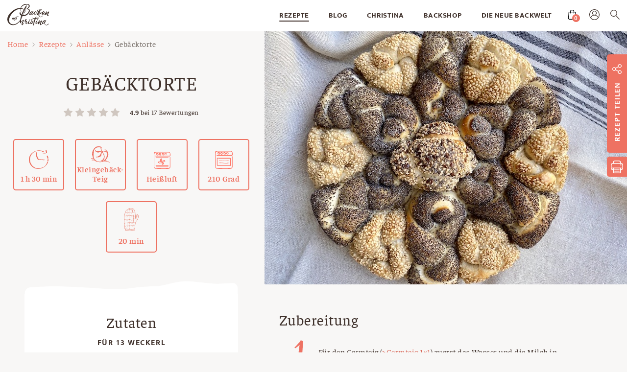

--- FILE ---
content_type: text/html; charset=UTF-8
request_url: https://www.backenmitchristina.at/rezepte/gebaecktorte/
body_size: 55061
content:
<!doctype html>
<html lang="de" class="bmc">
<head>
  <meta charset="UTF-8">
  <meta name="viewport" content="width=device-width, initial-scale=1">
  <link rel="profile" href="https://gmpg.org/xfn/11">
  <link rel="apple-touch-icon" sizes="180x180" href="/apple-touch-icon.png">
  <link rel="icon" type="image/x-icon" sizes="32x32" href="/favicon.ico">
  <link rel="icon" type="image/png" sizes="16x16" href="/favicon-16x16.png">
  <link rel="manifest" href="/site.webmanifest">
  <link rel="mask-icon" href="/safari-pinned-tab.svg" color="#d37263">
  <meta name="msapplication-TileColor" content="#d37263">
  <meta name="theme-color" content="#ffffff">
  <link rel="preload" href="https://www.backenmitchristina.at/wp-content/themes/theme/assets/fonts/Faustina-Regular.woff2" as="font" type="font/woff2" crossorigin>
  <link rel="preload" href="https://www.backenmitchristina.at/wp-content/themes/theme/assets/fonts/Faustina-Italic.woff2" as="font" type="font/woff2" crossorigin>
  <link rel="preload" href="https://www.backenmitchristina.at/wp-content/themes/theme/assets/fonts/Faustina-Bold.woff2" as="font" type="font/woff2" crossorigin>
  <link rel="preload" href="https://www.backenmitchristina.at/wp-content/themes/theme/assets/fonts/Faustina-BoldItalic.woff2" as="font" type="font/woff2" crossorigin>
  <link rel="preload" href="https://www.backenmitchristina.at/wp-content/themes/theme/assets/fonts/Mukta-Regular.woff2" as="font" type="font/woff2" crossorigin>
  <link rel="preload" href="https://www.backenmitchristina.at/wp-content/themes/theme/assets/fonts/Mukta-Bold.woff2" as="font" type="font/woff2" crossorigin>
  <link rel="preload" href="https://www.backenmitchristina.at/wp-content/themes/theme/assets/fonts/Roshida-Valentines.woff2" as="font" type="font/woff2" crossorigin>
  <link rel="preload" href="https://www.backenmitchristina.at/wp-content/themes/theme/assets/fonts/BelginRegular.woff2" as="font" type="font/woff2" crossorigin>
  <link rel="preload" href="https://www.backenmitchristina.at/wp-content/themes/theme/assets/fonts/AvenirNextCyr-Italic.woff2" as="font" type="font/woff2" crossorigin>
  <link rel="preload" href="https://www.backenmitchristina.at/wp-content/themes/theme/assets/fonts/AvenirNextCyr-Regular.woff2" as="font" type="font/woff2" crossorigin>
  <link rel="preload" href="https://www.backenmitchristina.at/wp-content/themes/theme/assets/fonts/AvenirNextCyr-Bold.woff2" as="font" type="font/woff2" crossorigin>
  <link rel="preload" href="https://www.backenmitchristina.at/wp-content/themes/theme/assets/fonts/CitrusGothic-Regular.woff2" as="font" type="font/woff2" crossorigin>
	<meta name='robots' content='index, follow, max-image-preview:large, max-snippet:-1, max-video-preview:-1' />

	<!-- This site is optimized with the Yoast SEO plugin v26.8 - https://yoast.com/product/yoast-seo-wordpress/ -->
	<title>Gebäcktorte - Backen mit Christina</title>
	<link rel="canonical" href="https://www.backenmitchristina.at/rezepte/gebaecktorte/" />
	<meta property="og:locale" content="de_DE" />
	<meta property="og:type" content="article" />
	<meta property="og:title" content="Gebäcktorte - Backen mit Christina" />
	<meta property="og:url" content="https://www.backenmitchristina.at/rezepte/gebaecktorte/" />
	<meta property="og:site_name" content="Backen mit Christina" />
	<meta property="article:publisher" content="https://www.facebook.com/backenmitchristina" />
	<meta property="article:modified_time" content="2024-10-10T09:15:35+00:00" />
	<meta property="og:image" content="https://www.backenmitchristina.at/wp-content/uploads/2020/05/img_2097-kleiner-e1590775833274-768x517.jpg" />
	<meta property="og:image:width" content="1200" />
	<meta property="og:image:height" content="630" />
	<meta property="og:image:type" content="image/jpeg" />
	<meta name="twitter:card" content="summary_large_image" />
	<script type="application/ld+json" class="yoast-schema-graph">{"@context":"https://schema.org","@graph":[{"@type":"WebPage","@id":"https://www.backenmitchristina.at/rezepte/gebaecktorte/","url":"https://www.backenmitchristina.at/rezepte/gebaecktorte/","name":"Gebäcktorte - Backen mit Christina","isPartOf":{"@id":"https://www.backenmitchristina.at/#website"},"datePublished":"2020-05-29T18:10:41+00:00","dateModified":"2024-10-10T09:15:35+00:00","breadcrumb":{"@id":"https://www.backenmitchristina.at/rezepte/gebaecktorte/#breadcrumb"},"inLanguage":"de","potentialAction":[{"@type":"ReadAction","target":["https://www.backenmitchristina.at/rezepte/gebaecktorte/"]}]},{"@type":"BreadcrumbList","@id":"https://www.backenmitchristina.at/rezepte/gebaecktorte/#breadcrumb","itemListElement":[{"@type":"ListItem","position":1,"name":"Home","item":"https://www.backenmitchristina.at/"},{"@type":"ListItem","position":2,"name":"Gebäcktorte"}]},{"@type":"WebSite","@id":"https://www.backenmitchristina.at/#website","url":"https://www.backenmitchristina.at/","name":"Backen mit Christina","description":"Willkommen auf der Website von Backen mit Christina!","publisher":{"@id":"https://www.backenmitchristina.at/#/schema/person/8fe6178d7562697eaedde58062a190d6"},"potentialAction":[{"@type":"SearchAction","target":{"@type":"EntryPoint","urlTemplate":"https://www.backenmitchristina.at/?s={search_term_string}"},"query-input":{"@type":"PropertyValueSpecification","valueRequired":true,"valueName":"search_term_string"}}],"inLanguage":"de"},{"@type":["Person","Organization"],"@id":"https://www.backenmitchristina.at/#/schema/person/8fe6178d7562697eaedde58062a190d6","name":"Christina Bauer","image":{"@type":"ImageObject","inLanguage":"de","@id":"https://www.backenmitchristina.at/#/schema/person/image/","url":"https://www.backenmitchristina.at/wp-content/uploads/2019/10/logo.svg","contentUrl":"https://www.backenmitchristina.at/wp-content/uploads/2019/10/logo.svg","width":1,"height":1,"caption":"Christina Bauer"},"logo":{"@id":"https://www.backenmitchristina.at/#/schema/person/image/"},"sameAs":["https://www.facebook.com/backenmitchristina","https://www.instagram.com/backenmitchristina/"]}]}</script>
	<!-- / Yoast SEO plugin. -->


<link rel="alternate" type="application/rss+xml" title="Backen mit Christina &raquo; Feed" href="https://www.backenmitchristina.at/feed/" />
<link rel="alternate" type="application/rss+xml" title="Backen mit Christina &raquo; Kommentar-Feed" href="https://www.backenmitchristina.at/comments/feed/" />
<link rel="alternate" title="oEmbed (JSON)" type="application/json+oembed" href="https://www.backenmitchristina.at/wp-json/oembed/1.0/embed?url=https%3A%2F%2Fwww.backenmitchristina.at%2Frezepte%2Fgebaecktorte%2F" />
<link rel="alternate" title="oEmbed (XML)" type="text/xml+oembed" href="https://www.backenmitchristina.at/wp-json/oembed/1.0/embed?url=https%3A%2F%2Fwww.backenmitchristina.at%2Frezepte%2Fgebaecktorte%2F&#038;format=xml" />
<script> 
  window.dataLayer = window.dataLayer || [];
  function gtag(){dataLayer.push(arguments);}
</script><style id='wp-img-auto-sizes-contain-inline-css' type='text/css'>
img:is([sizes=auto i],[sizes^="auto," i]){contain-intrinsic-size:3000px 1500px}
/*# sourceURL=wp-img-auto-sizes-contain-inline-css */
</style>
<link rel='stylesheet' id='addify_csp_front_css-css' href='https://www.backenmitchristina.at/wp-content/plugins/role-based-pricing-for-woocommerce//assets/css/addify_csp_front_css.css?ver=1.0' type='text/css' media='all' />
<style id='wp-emoji-styles-inline-css' type='text/css'>

	img.wp-smiley, img.emoji {
		display: inline !important;
		border: none !important;
		box-shadow: none !important;
		height: 1em !important;
		width: 1em !important;
		margin: 0 0.07em !important;
		vertical-align: -0.1em !important;
		background: none !important;
		padding: 0 !important;
	}
/*# sourceURL=wp-emoji-styles-inline-css */
</style>
<style id='wp-block-library-inline-css' type='text/css'>
:root{--wp-block-synced-color:#7a00df;--wp-block-synced-color--rgb:122,0,223;--wp-bound-block-color:var(--wp-block-synced-color);--wp-editor-canvas-background:#ddd;--wp-admin-theme-color:#007cba;--wp-admin-theme-color--rgb:0,124,186;--wp-admin-theme-color-darker-10:#006ba1;--wp-admin-theme-color-darker-10--rgb:0,107,160.5;--wp-admin-theme-color-darker-20:#005a87;--wp-admin-theme-color-darker-20--rgb:0,90,135;--wp-admin-border-width-focus:2px}@media (min-resolution:192dpi){:root{--wp-admin-border-width-focus:1.5px}}.wp-element-button{cursor:pointer}:root .has-very-light-gray-background-color{background-color:#eee}:root .has-very-dark-gray-background-color{background-color:#313131}:root .has-very-light-gray-color{color:#eee}:root .has-very-dark-gray-color{color:#313131}:root .has-vivid-green-cyan-to-vivid-cyan-blue-gradient-background{background:linear-gradient(135deg,#00d084,#0693e3)}:root .has-purple-crush-gradient-background{background:linear-gradient(135deg,#34e2e4,#4721fb 50%,#ab1dfe)}:root .has-hazy-dawn-gradient-background{background:linear-gradient(135deg,#faaca8,#dad0ec)}:root .has-subdued-olive-gradient-background{background:linear-gradient(135deg,#fafae1,#67a671)}:root .has-atomic-cream-gradient-background{background:linear-gradient(135deg,#fdd79a,#004a59)}:root .has-nightshade-gradient-background{background:linear-gradient(135deg,#330968,#31cdcf)}:root .has-midnight-gradient-background{background:linear-gradient(135deg,#020381,#2874fc)}:root{--wp--preset--font-size--normal:16px;--wp--preset--font-size--huge:42px}.has-regular-font-size{font-size:1em}.has-larger-font-size{font-size:2.625em}.has-normal-font-size{font-size:var(--wp--preset--font-size--normal)}.has-huge-font-size{font-size:var(--wp--preset--font-size--huge)}.has-text-align-center{text-align:center}.has-text-align-left{text-align:left}.has-text-align-right{text-align:right}.has-fit-text{white-space:nowrap!important}#end-resizable-editor-section{display:none}.aligncenter{clear:both}.items-justified-left{justify-content:flex-start}.items-justified-center{justify-content:center}.items-justified-right{justify-content:flex-end}.items-justified-space-between{justify-content:space-between}.screen-reader-text{border:0;clip-path:inset(50%);height:1px;margin:-1px;overflow:hidden;padding:0;position:absolute;width:1px;word-wrap:normal!important}.screen-reader-text:focus{background-color:#ddd;clip-path:none;color:#444;display:block;font-size:1em;height:auto;left:5px;line-height:normal;padding:15px 23px 14px;text-decoration:none;top:5px;width:auto;z-index:100000}html :where(.has-border-color){border-style:solid}html :where([style*=border-top-color]){border-top-style:solid}html :where([style*=border-right-color]){border-right-style:solid}html :where([style*=border-bottom-color]){border-bottom-style:solid}html :where([style*=border-left-color]){border-left-style:solid}html :where([style*=border-width]){border-style:solid}html :where([style*=border-top-width]){border-top-style:solid}html :where([style*=border-right-width]){border-right-style:solid}html :where([style*=border-bottom-width]){border-bottom-style:solid}html :where([style*=border-left-width]){border-left-style:solid}html :where(img[class*=wp-image-]){height:auto;max-width:100%}:where(figure){margin:0 0 1em}html :where(.is-position-sticky){--wp-admin--admin-bar--position-offset:var(--wp-admin--admin-bar--height,0px)}@media screen and (max-width:600px){html :where(.is-position-sticky){--wp-admin--admin-bar--position-offset:0px}}

/*# sourceURL=wp-block-library-inline-css */
</style><link rel='stylesheet' id='wc-blocks-style-css' href='https://www.backenmitchristina.at/wp-content/plugins/woocommerce/assets/client/blocks/wc-blocks.css?ver=wc-10.4.3' type='text/css' media='all' />
<style id='global-styles-inline-css' type='text/css'>
:root{--wp--preset--aspect-ratio--square: 1;--wp--preset--aspect-ratio--4-3: 4/3;--wp--preset--aspect-ratio--3-4: 3/4;--wp--preset--aspect-ratio--3-2: 3/2;--wp--preset--aspect-ratio--2-3: 2/3;--wp--preset--aspect-ratio--16-9: 16/9;--wp--preset--aspect-ratio--9-16: 9/16;--wp--preset--color--black: #000000;--wp--preset--color--cyan-bluish-gray: #abb8c3;--wp--preset--color--white: #ffffff;--wp--preset--color--pale-pink: #f78da7;--wp--preset--color--vivid-red: #cf2e2e;--wp--preset--color--luminous-vivid-orange: #ff6900;--wp--preset--color--luminous-vivid-amber: #fcb900;--wp--preset--color--light-green-cyan: #7bdcb5;--wp--preset--color--vivid-green-cyan: #00d084;--wp--preset--color--pale-cyan-blue: #8ed1fc;--wp--preset--color--vivid-cyan-blue: #0693e3;--wp--preset--color--vivid-purple: #9b51e0;--wp--preset--gradient--vivid-cyan-blue-to-vivid-purple: linear-gradient(135deg,rgb(6,147,227) 0%,rgb(155,81,224) 100%);--wp--preset--gradient--light-green-cyan-to-vivid-green-cyan: linear-gradient(135deg,rgb(122,220,180) 0%,rgb(0,208,130) 100%);--wp--preset--gradient--luminous-vivid-amber-to-luminous-vivid-orange: linear-gradient(135deg,rgb(252,185,0) 0%,rgb(255,105,0) 100%);--wp--preset--gradient--luminous-vivid-orange-to-vivid-red: linear-gradient(135deg,rgb(255,105,0) 0%,rgb(207,46,46) 100%);--wp--preset--gradient--very-light-gray-to-cyan-bluish-gray: linear-gradient(135deg,rgb(238,238,238) 0%,rgb(169,184,195) 100%);--wp--preset--gradient--cool-to-warm-spectrum: linear-gradient(135deg,rgb(74,234,220) 0%,rgb(151,120,209) 20%,rgb(207,42,186) 40%,rgb(238,44,130) 60%,rgb(251,105,98) 80%,rgb(254,248,76) 100%);--wp--preset--gradient--blush-light-purple: linear-gradient(135deg,rgb(255,206,236) 0%,rgb(152,150,240) 100%);--wp--preset--gradient--blush-bordeaux: linear-gradient(135deg,rgb(254,205,165) 0%,rgb(254,45,45) 50%,rgb(107,0,62) 100%);--wp--preset--gradient--luminous-dusk: linear-gradient(135deg,rgb(255,203,112) 0%,rgb(199,81,192) 50%,rgb(65,88,208) 100%);--wp--preset--gradient--pale-ocean: linear-gradient(135deg,rgb(255,245,203) 0%,rgb(182,227,212) 50%,rgb(51,167,181) 100%);--wp--preset--gradient--electric-grass: linear-gradient(135deg,rgb(202,248,128) 0%,rgb(113,206,126) 100%);--wp--preset--gradient--midnight: linear-gradient(135deg,rgb(2,3,129) 0%,rgb(40,116,252) 100%);--wp--preset--font-size--small: 13px;--wp--preset--font-size--medium: 20px;--wp--preset--font-size--large: 36px;--wp--preset--font-size--x-large: 42px;--wp--preset--spacing--20: 0.44rem;--wp--preset--spacing--30: 0.67rem;--wp--preset--spacing--40: 1rem;--wp--preset--spacing--50: 1.5rem;--wp--preset--spacing--60: 2.25rem;--wp--preset--spacing--70: 3.38rem;--wp--preset--spacing--80: 5.06rem;--wp--preset--shadow--natural: 6px 6px 9px rgba(0, 0, 0, 0.2);--wp--preset--shadow--deep: 12px 12px 50px rgba(0, 0, 0, 0.4);--wp--preset--shadow--sharp: 6px 6px 0px rgba(0, 0, 0, 0.2);--wp--preset--shadow--outlined: 6px 6px 0px -3px rgb(255, 255, 255), 6px 6px rgb(0, 0, 0);--wp--preset--shadow--crisp: 6px 6px 0px rgb(0, 0, 0);}:where(.is-layout-flex){gap: 0.5em;}:where(.is-layout-grid){gap: 0.5em;}body .is-layout-flex{display: flex;}.is-layout-flex{flex-wrap: wrap;align-items: center;}.is-layout-flex > :is(*, div){margin: 0;}body .is-layout-grid{display: grid;}.is-layout-grid > :is(*, div){margin: 0;}:where(.wp-block-columns.is-layout-flex){gap: 2em;}:where(.wp-block-columns.is-layout-grid){gap: 2em;}:where(.wp-block-post-template.is-layout-flex){gap: 1.25em;}:where(.wp-block-post-template.is-layout-grid){gap: 1.25em;}.has-black-color{color: var(--wp--preset--color--black) !important;}.has-cyan-bluish-gray-color{color: var(--wp--preset--color--cyan-bluish-gray) !important;}.has-white-color{color: var(--wp--preset--color--white) !important;}.has-pale-pink-color{color: var(--wp--preset--color--pale-pink) !important;}.has-vivid-red-color{color: var(--wp--preset--color--vivid-red) !important;}.has-luminous-vivid-orange-color{color: var(--wp--preset--color--luminous-vivid-orange) !important;}.has-luminous-vivid-amber-color{color: var(--wp--preset--color--luminous-vivid-amber) !important;}.has-light-green-cyan-color{color: var(--wp--preset--color--light-green-cyan) !important;}.has-vivid-green-cyan-color{color: var(--wp--preset--color--vivid-green-cyan) !important;}.has-pale-cyan-blue-color{color: var(--wp--preset--color--pale-cyan-blue) !important;}.has-vivid-cyan-blue-color{color: var(--wp--preset--color--vivid-cyan-blue) !important;}.has-vivid-purple-color{color: var(--wp--preset--color--vivid-purple) !important;}.has-black-background-color{background-color: var(--wp--preset--color--black) !important;}.has-cyan-bluish-gray-background-color{background-color: var(--wp--preset--color--cyan-bluish-gray) !important;}.has-white-background-color{background-color: var(--wp--preset--color--white) !important;}.has-pale-pink-background-color{background-color: var(--wp--preset--color--pale-pink) !important;}.has-vivid-red-background-color{background-color: var(--wp--preset--color--vivid-red) !important;}.has-luminous-vivid-orange-background-color{background-color: var(--wp--preset--color--luminous-vivid-orange) !important;}.has-luminous-vivid-amber-background-color{background-color: var(--wp--preset--color--luminous-vivid-amber) !important;}.has-light-green-cyan-background-color{background-color: var(--wp--preset--color--light-green-cyan) !important;}.has-vivid-green-cyan-background-color{background-color: var(--wp--preset--color--vivid-green-cyan) !important;}.has-pale-cyan-blue-background-color{background-color: var(--wp--preset--color--pale-cyan-blue) !important;}.has-vivid-cyan-blue-background-color{background-color: var(--wp--preset--color--vivid-cyan-blue) !important;}.has-vivid-purple-background-color{background-color: var(--wp--preset--color--vivid-purple) !important;}.has-black-border-color{border-color: var(--wp--preset--color--black) !important;}.has-cyan-bluish-gray-border-color{border-color: var(--wp--preset--color--cyan-bluish-gray) !important;}.has-white-border-color{border-color: var(--wp--preset--color--white) !important;}.has-pale-pink-border-color{border-color: var(--wp--preset--color--pale-pink) !important;}.has-vivid-red-border-color{border-color: var(--wp--preset--color--vivid-red) !important;}.has-luminous-vivid-orange-border-color{border-color: var(--wp--preset--color--luminous-vivid-orange) !important;}.has-luminous-vivid-amber-border-color{border-color: var(--wp--preset--color--luminous-vivid-amber) !important;}.has-light-green-cyan-border-color{border-color: var(--wp--preset--color--light-green-cyan) !important;}.has-vivid-green-cyan-border-color{border-color: var(--wp--preset--color--vivid-green-cyan) !important;}.has-pale-cyan-blue-border-color{border-color: var(--wp--preset--color--pale-cyan-blue) !important;}.has-vivid-cyan-blue-border-color{border-color: var(--wp--preset--color--vivid-cyan-blue) !important;}.has-vivid-purple-border-color{border-color: var(--wp--preset--color--vivid-purple) !important;}.has-vivid-cyan-blue-to-vivid-purple-gradient-background{background: var(--wp--preset--gradient--vivid-cyan-blue-to-vivid-purple) !important;}.has-light-green-cyan-to-vivid-green-cyan-gradient-background{background: var(--wp--preset--gradient--light-green-cyan-to-vivid-green-cyan) !important;}.has-luminous-vivid-amber-to-luminous-vivid-orange-gradient-background{background: var(--wp--preset--gradient--luminous-vivid-amber-to-luminous-vivid-orange) !important;}.has-luminous-vivid-orange-to-vivid-red-gradient-background{background: var(--wp--preset--gradient--luminous-vivid-orange-to-vivid-red) !important;}.has-very-light-gray-to-cyan-bluish-gray-gradient-background{background: var(--wp--preset--gradient--very-light-gray-to-cyan-bluish-gray) !important;}.has-cool-to-warm-spectrum-gradient-background{background: var(--wp--preset--gradient--cool-to-warm-spectrum) !important;}.has-blush-light-purple-gradient-background{background: var(--wp--preset--gradient--blush-light-purple) !important;}.has-blush-bordeaux-gradient-background{background: var(--wp--preset--gradient--blush-bordeaux) !important;}.has-luminous-dusk-gradient-background{background: var(--wp--preset--gradient--luminous-dusk) !important;}.has-pale-ocean-gradient-background{background: var(--wp--preset--gradient--pale-ocean) !important;}.has-electric-grass-gradient-background{background: var(--wp--preset--gradient--electric-grass) !important;}.has-midnight-gradient-background{background: var(--wp--preset--gradient--midnight) !important;}.has-small-font-size{font-size: var(--wp--preset--font-size--small) !important;}.has-medium-font-size{font-size: var(--wp--preset--font-size--medium) !important;}.has-large-font-size{font-size: var(--wp--preset--font-size--large) !important;}.has-x-large-font-size{font-size: var(--wp--preset--font-size--x-large) !important;}
/*# sourceURL=global-styles-inline-css */
</style>

<style id='classic-theme-styles-inline-css' type='text/css'>
/*! This file is auto-generated */
.wp-block-button__link{color:#fff;background-color:#32373c;border-radius:9999px;box-shadow:none;text-decoration:none;padding:calc(.667em + 2px) calc(1.333em + 2px);font-size:1.125em}.wp-block-file__button{background:#32373c;color:#fff;text-decoration:none}
/*# sourceURL=/wp-includes/css/classic-themes.min.css */
</style>
<link rel='stylesheet' id='events-manager-css' href='https://www.backenmitchristina.at/wp-content/plugins/events-manager/includes/css/events-manager.min.css?ver=7.2.3.1' type='text/css' media='all' />
<link rel='stylesheet' id='events-manager-pro-css' href='https://www.backenmitchristina.at/wp-content/plugins/events-manager-pro/includes/css/events-manager-pro.css?ver=3.7.2.3' type='text/css' media='all' />
<link rel='stylesheet' id='follow-up-emails-css' href='https://www.backenmitchristina.at/wp-content/plugins/woocommerce-follow-up-emails/templates/followups.css?ver=4.9.51' type='text/css' media='all' />
<link rel='stylesheet' id='woocommerce-layout-css' href='https://www.backenmitchristina.at/wp-content/plugins/woocommerce/assets/css/woocommerce-layout.css?ver=10.4.3' type='text/css' media='all' />
<link rel='stylesheet' id='woocommerce-smallscreen-css' href='https://www.backenmitchristina.at/wp-content/plugins/woocommerce/assets/css/woocommerce-smallscreen.css?ver=10.4.3' type='text/css' media='only screen and (max-width: 768px)' />
<link rel='stylesheet' id='woocommerce-general-css' href='https://www.backenmitchristina.at/wp-content/plugins/woocommerce/assets/css/woocommerce.css?ver=10.4.3' type='text/css' media='all' />
<style id='woocommerce-inline-inline-css' type='text/css'>
.woocommerce form .form-row .required { visibility: visible; }
/*# sourceURL=woocommerce-inline-inline-css */
</style>
<link rel='stylesheet' id='learndash_quiz_front_css-css' href='//www.backenmitchristina.at/wp-content/plugins/sfwd-lms/themes/legacy/templates/learndash_quiz_front.min.css?ver=4.25.8.1' type='text/css' media='all' />
<link rel='stylesheet' id='dashicons-css' href='https://www.backenmitchristina.at/wp-includes/css/dashicons.min.css?ver=6.9' type='text/css' media='all' />
<link rel='stylesheet' id='learndash-css' href='//www.backenmitchristina.at/wp-content/plugins/sfwd-lms/src/assets/dist/css/styles.css?ver=4.25.8.1' type='text/css' media='all' />
<link rel='stylesheet' id='jquery-dropdown-css-css' href='//www.backenmitchristina.at/wp-content/plugins/sfwd-lms/assets/css/jquery.dropdown.min.css?ver=4.25.8.1' type='text/css' media='all' />
<link rel='stylesheet' id='learndash_lesson_video-css' href='//www.backenmitchristina.at/wp-content/plugins/sfwd-lms/themes/legacy/templates/learndash_lesson_video.min.css?ver=4.25.8.1' type='text/css' media='all' />
<link rel='stylesheet' id='learndash-admin-bar-css' href='https://www.backenmitchristina.at/wp-content/plugins/sfwd-lms/src/assets/dist/css/admin-bar/styles.css?ver=4.25.8.1' type='text/css' media='all' />
<link rel='stylesheet' id='learndash-course-grid-skin-grid-css' href='https://www.backenmitchristina.at/wp-content/plugins/sfwd-lms/includes/course-grid/templates/skins/grid/style.css?ver=4.25.8.1' type='text/css' media='all' />
<link rel='stylesheet' id='learndash-course-grid-pagination-css' href='https://www.backenmitchristina.at/wp-content/plugins/sfwd-lms/includes/course-grid/templates/pagination/style.css?ver=4.25.8.1' type='text/css' media='all' />
<link rel='stylesheet' id='learndash-course-grid-filter-css' href='https://www.backenmitchristina.at/wp-content/plugins/sfwd-lms/includes/course-grid/templates/filter/style.css?ver=4.25.8.1' type='text/css' media='all' />
<link rel='stylesheet' id='learndash-course-grid-card-grid-1-css' href='https://www.backenmitchristina.at/wp-content/plugins/sfwd-lms/includes/course-grid/templates/cards/grid-1/style.css?ver=4.25.8.1' type='text/css' media='all' />
<link rel='stylesheet' id='swiper-style-css' href='https://www.backenmitchristina.at/wp-content/themes/theme/assets/css/swiper.css?ver=6.9' type='text/css' media='all' />
<link rel='stylesheet' id='photoswipe-style-css' href='https://www.backenmitchristina.at/wp-content/themes/theme/assets/css/photoswipe.css?ver=6.9' type='text/css' media='all' />
<link rel='stylesheet' id='bmc-style-css' href='https://www.backenmitchristina.at/wp-content/themes/theme/style.css?ver=f1cb6504428f4af63e1f12afdcc1c1b886f72a26' type='text/css' media='all' />
<link rel='stylesheet' id='learndash-front-css' href='//www.backenmitchristina.at/wp-content/plugins/sfwd-lms/themes/ld30/assets/css/learndash.min.css?ver=4.25.8.1' type='text/css' media='all' />
<style id='learndash-front-inline-css' type='text/css'>
		.learndash-wrapper .ld-item-list .ld-item-list-item.ld-is-next,
		.learndash-wrapper .wpProQuiz_content .wpProQuiz_questionListItem label:focus-within {
			border-color: #00a2e8;
		}

		/*
		.learndash-wrapper a:not(.ld-button):not(#quiz_continue_link):not(.ld-focus-menu-link):not(.btn-blue):not(#quiz_continue_link):not(.ld-js-register-account):not(#ld-focus-mode-course-heading):not(#btn-join):not(.ld-item-name):not(.ld-table-list-item-preview):not(.ld-lesson-item-preview-heading),
		 */

		.learndash-wrapper .ld-breadcrumbs a,
		.learndash-wrapper .ld-lesson-item.ld-is-current-lesson .ld-lesson-item-preview-heading,
		.learndash-wrapper .ld-lesson-item.ld-is-current-lesson .ld-lesson-title,
		.learndash-wrapper .ld-primary-color-hover:hover,
		.learndash-wrapper .ld-primary-color,
		.learndash-wrapper .ld-primary-color-hover:hover,
		.learndash-wrapper .ld-primary-color,
		.learndash-wrapper .ld-tabs .ld-tabs-navigation .ld-tab.ld-active,
		.learndash-wrapper .ld-button.ld-button-transparent,
		.learndash-wrapper .ld-button.ld-button-reverse,
		.learndash-wrapper .ld-icon-certificate,
		.learndash-wrapper .ld-login-modal .ld-login-modal-login .ld-modal-heading,
		#wpProQuiz_user_content a,
		.learndash-wrapper .ld-item-list .ld-item-list-item a.ld-item-name:hover,
		.learndash-wrapper .ld-focus-comments__heading-actions .ld-expand-button,
		.learndash-wrapper .ld-focus-comments__heading a,
		.learndash-wrapper .ld-focus-comments .comment-respond a,
		.learndash-wrapper .ld-focus-comment .ld-comment-reply a.comment-reply-link:hover,
		.learndash-wrapper .ld-expand-button.ld-button-alternate {
			color: #00a2e8 !important;
		}

		.learndash-wrapper .ld-focus-comment.bypostauthor>.ld-comment-wrapper,
		.learndash-wrapper .ld-focus-comment.role-group_leader>.ld-comment-wrapper,
		.learndash-wrapper .ld-focus-comment.role-administrator>.ld-comment-wrapper {
			background-color:rgba(0, 162, 232, 0.03) !important;
		}


		.learndash-wrapper .ld-primary-background,
		.learndash-wrapper .ld-tabs .ld-tabs-navigation .ld-tab.ld-active:after {
			background: #00a2e8 !important;
		}



		.learndash-wrapper .ld-course-navigation .ld-lesson-item.ld-is-current-lesson .ld-status-incomplete,
		.learndash-wrapper .ld-focus-comment.bypostauthor:not(.ptype-sfwd-assignment) >.ld-comment-wrapper>.ld-comment-avatar img,
		.learndash-wrapper .ld-focus-comment.role-group_leader>.ld-comment-wrapper>.ld-comment-avatar img,
		.learndash-wrapper .ld-focus-comment.role-administrator>.ld-comment-wrapper>.ld-comment-avatar img {
			border-color: #00a2e8 !important;
		}



		.learndash-wrapper .ld-loading::before {
			border-top:3px solid #00a2e8 !important;
		}

		.learndash-wrapper .ld-button:hover:not([disabled]):not(.ld-button-transparent):not(.ld--ignore-inline-css),
		#learndash-tooltips .ld-tooltip:after,
		#learndash-tooltips .ld-tooltip,
		.ld-tooltip:not(.ld-tooltip--modern) [role="tooltip"],
		.learndash-wrapper .ld-primary-background,
		.learndash-wrapper .btn-join:not(.ld--ignore-inline-css),
		.learndash-wrapper #btn-join:not(.ld--ignore-inline-css),
		.learndash-wrapper .ld-button:not([disabled]):not(.ld-button-reverse):not(.ld-button-transparent):not(.ld--ignore-inline-css),
		.learndash-wrapper .ld-expand-button:not([disabled]),
		.learndash-wrapper .wpProQuiz_content .wpProQuiz_button:not([disabled]):not(.wpProQuiz_button_reShowQuestion):not(.wpProQuiz_button_restartQuiz),
		.learndash-wrapper .wpProQuiz_content .wpProQuiz_button2:not([disabled]),
		.learndash-wrapper .ld-focus .ld-focus-sidebar .ld-course-navigation-heading,
		.learndash-wrapper .ld-focus-comments .form-submit #submit,
		.learndash-wrapper .ld-login-modal input[type='submit']:not([disabled]),
		.learndash-wrapper .ld-login-modal .ld-login-modal-register:not([disabled]),
		.learndash-wrapper .wpProQuiz_content .wpProQuiz_certificate a.btn-blue:not([disabled]),
		.learndash-wrapper .ld-focus .ld-focus-header .ld-user-menu .ld-user-menu-items a:not([disabled]),
		#wpProQuiz_user_content table.wp-list-table thead th,
		#wpProQuiz_overlay_close:not([disabled]),
		.learndash-wrapper .ld-expand-button.ld-button-alternate:not([disabled]) .ld-icon {
			background-color: #00a2e8 !important;
			color: #000000;
		}

		.learndash-wrapper .ld-focus .ld-focus-sidebar .ld-focus-sidebar-trigger:not([disabled]):not(:hover):not(:focus) .ld-icon {
			background-color: #00a2e8;
		}

		.learndash-wrapper .ld-focus .ld-focus-sidebar .ld-focus-sidebar-trigger:hover .ld-icon,
		.learndash-wrapper .ld-focus .ld-focus-sidebar .ld-focus-sidebar-trigger:focus .ld-icon {
			border-color: #00a2e8;
			color: #00a2e8;
		}

		.learndash-wrapper .ld-button:focus:not(.ld-button-transparent):not(.ld--ignore-inline-css),
		.learndash-wrapper .btn-join:focus:not(.ld--ignore-inline-css),
		.learndash-wrapper #btn-join:focus:not(.ld--ignore-inline-css),
		.learndash-wrapper .ld-expand-button:focus,
		.learndash-wrapper .wpProQuiz_content .wpProQuiz_button:not(.wpProQuiz_button_reShowQuestion):focus:not(.wpProQuiz_button_restartQuiz),
		.learndash-wrapper .wpProQuiz_content .wpProQuiz_button2:focus,
		.learndash-wrapper .ld-focus-comments .form-submit #submit,
		.learndash-wrapper .ld-login-modal input[type='submit']:focus,
		.learndash-wrapper .ld-login-modal .ld-login-modal-register:focus,
		.learndash-wrapper .wpProQuiz_content .wpProQuiz_certificate a.btn-blue:focus {
			opacity: 0.75; /* Replicates the hover/focus states pre-4.21.3. */
			outline-color: #00a2e8;
		}

		.learndash-wrapper .ld-button:hover:not(.ld-button-transparent):not(.ld--ignore-inline-css),
		.learndash-wrapper .btn-join:hover:not(.ld--ignore-inline-css),
		.learndash-wrapper #btn-join:hover:not(.ld--ignore-inline-css),
		.learndash-wrapper .ld-expand-button:hover,
		.learndash-wrapper .wpProQuiz_content .wpProQuiz_button:not(.wpProQuiz_button_reShowQuestion):hover:not(.wpProQuiz_button_restartQuiz),
		.learndash-wrapper .wpProQuiz_content .wpProQuiz_button2:hover,
		.learndash-wrapper .ld-focus-comments .form-submit #submit,
		.learndash-wrapper .ld-login-modal input[type='submit']:hover,
		.learndash-wrapper .ld-login-modal .ld-login-modal-register:hover,
		.learndash-wrapper .wpProQuiz_content .wpProQuiz_certificate a.btn-blue:hover {
			background-color: #00a2e8; /* Replicates the hover/focus states pre-4.21.3. */
			opacity: 0.85; /* Replicates the hover/focus states pre-4.21.3. */
		}

		.learndash-wrapper .ld-item-list .ld-item-search .ld-closer:focus {
			border-color: #00a2e8;
		}

		.learndash-wrapper .ld-focus .ld-focus-header .ld-user-menu .ld-user-menu-items:before {
			border-bottom-color: #00a2e8 !important;
		}

		.learndash-wrapper .ld-button.ld-button-transparent:hover {
			background: transparent !important;
		}

		.learndash-wrapper .ld-button.ld-button-transparent:focus {
			outline-color: #00a2e8;
		}

		.learndash-wrapper .ld-focus .ld-focus-header .sfwd-mark-complete .learndash_mark_complete_button:not(.ld--ignore-inline-css),
		.learndash-wrapper .ld-focus .ld-focus-header #sfwd-mark-complete #learndash_mark_complete_button,
		.learndash-wrapper .ld-button.ld-button-transparent,
		.learndash-wrapper .ld-button.ld-button-alternate,
		.learndash-wrapper .ld-expand-button.ld-button-alternate {
			background-color:transparent !important;
		}

		.learndash-wrapper .ld-focus-header .ld-user-menu .ld-user-menu-items a,
		.learndash-wrapper .ld-button.ld-button-reverse:hover,
		.learndash-wrapper .ld-alert-success .ld-alert-icon.ld-icon-certificate,
		.learndash-wrapper .ld-alert-warning .ld-button,
		.learndash-wrapper .ld-primary-background.ld-status {
			color:white !important;
		}

		.learndash-wrapper .ld-status.ld-status-unlocked {
			background-color: rgba(0,162,232,0.2) !important;
			color: #00a2e8 !important;
		}

		.learndash-wrapper .wpProQuiz_content .wpProQuiz_addToplist {
			background-color: rgba(0,162,232,0.1) !important;
			border: 1px solid #00a2e8 !important;
		}

		.learndash-wrapper .wpProQuiz_content .wpProQuiz_toplistTable th {
			background: #00a2e8 !important;
		}

		.learndash-wrapper .wpProQuiz_content .wpProQuiz_toplistTrOdd {
			background-color: rgba(0,162,232,0.1) !important;
		}


		.learndash-wrapper .wpProQuiz_content .wpProQuiz_time_limit .wpProQuiz_progress {
			background-color: #00a2e8 !important;
		}
		
		.learndash-wrapper #quiz_continue_link,
		.learndash-wrapper .ld-secondary-background,
		.learndash-wrapper .learndash_mark_complete_button:not(.ld--ignore-inline-css),
		.learndash-wrapper #learndash_mark_complete_button,
		.learndash-wrapper .ld-status-complete,
		.learndash-wrapper .ld-alert-success .ld-button,
		.learndash-wrapper .ld-alert-success .ld-alert-icon {
			background-color: #019e7c !important;
		}

		.learndash-wrapper #quiz_continue_link:focus,
		.learndash-wrapper .learndash_mark_complete_button:focus:not(.ld--ignore-inline-css),
		.learndash-wrapper #learndash_mark_complete_button:focus,
		.learndash-wrapper .ld-alert-success .ld-button:focus {
			outline-color: #019e7c;
		}

		.learndash-wrapper .wpProQuiz_content a#quiz_continue_link {
			background-color: #019e7c !important;
		}

		.learndash-wrapper .wpProQuiz_content a#quiz_continue_link:focus {
			outline-color: #019e7c;
		}

		.learndash-wrapper .course_progress .sending_progress_bar {
			background: #019e7c !important;
		}

		.learndash-wrapper .wpProQuiz_content .wpProQuiz_button_reShowQuestion:hover, .learndash-wrapper .wpProQuiz_content .wpProQuiz_button_restartQuiz:hover {
			background-color: #019e7c !important;
			opacity: 0.75;
		}

		.learndash-wrapper .wpProQuiz_content .wpProQuiz_button_reShowQuestion:focus,
		.learndash-wrapper .wpProQuiz_content .wpProQuiz_button_restartQuiz:focus {
			outline-color: #019e7c;
		}

		.learndash-wrapper .ld-secondary-color-hover:hover,
		.learndash-wrapper .ld-secondary-color,
		.learndash-wrapper .ld-focus .ld-focus-header .sfwd-mark-complete .learndash_mark_complete_button:not(.ld--ignore-inline-css),
		.learndash-wrapper .ld-focus .ld-focus-header #sfwd-mark-complete #learndash_mark_complete_button,
		.learndash-wrapper .ld-focus .ld-focus-header .sfwd-mark-complete:after {
			color: #019e7c !important;
		}

		.learndash-wrapper .ld-secondary-in-progress-icon {
			border-left-color: #019e7c !important;
			border-top-color: #019e7c !important;
		}

		.learndash-wrapper .ld-alert-success {
			border-color: #019e7c;
			background-color: transparent !important;
			color: #019e7c;
		}

		
/*# sourceURL=learndash-front-inline-css */
</style>
<link rel='stylesheet' id='borlabs-cookie-custom-css' href='https://www.backenmitchristina.at/wp-content/cache/borlabs-cookie/1/borlabs-cookie-1-de.css?ver=3.3.23-57' type='text/css' media='all' />
<link rel='stylesheet' id='js_composer_front-css' href='https://www.backenmitchristina.at/wp-content/plugins/js_composer/assets/css/js_composer.min.css?ver=8.7.2' type='text/css' media='all' />
<link rel='stylesheet' id='woocommerce-gzd-layout-css' href='https://www.backenmitchristina.at/wp-content/plugins/woocommerce-germanized/build/static/layout-styles.css?ver=3.20.5' type='text/css' media='all' />
<style id='woocommerce-gzd-layout-inline-css' type='text/css'>
.woocommerce-checkout .shop_table { background-color: #eeeeee; } .product p.deposit-packaging-type { font-size: 1.25em !important; } p.woocommerce-shipping-destination { display: none; }
                .wc-gzd-nutri-score-value-a {
                    background: url(https://www.backenmitchristina.at/wp-content/plugins/woocommerce-germanized/assets/images/nutri-score-a.svg) no-repeat;
                }
                .wc-gzd-nutri-score-value-b {
                    background: url(https://www.backenmitchristina.at/wp-content/plugins/woocommerce-germanized/assets/images/nutri-score-b.svg) no-repeat;
                }
                .wc-gzd-nutri-score-value-c {
                    background: url(https://www.backenmitchristina.at/wp-content/plugins/woocommerce-germanized/assets/images/nutri-score-c.svg) no-repeat;
                }
                .wc-gzd-nutri-score-value-d {
                    background: url(https://www.backenmitchristina.at/wp-content/plugins/woocommerce-germanized/assets/images/nutri-score-d.svg) no-repeat;
                }
                .wc-gzd-nutri-score-value-e {
                    background: url(https://www.backenmitchristina.at/wp-content/plugins/woocommerce-germanized/assets/images/nutri-score-e.svg) no-repeat;
                }
            
/*# sourceURL=woocommerce-gzd-layout-inline-css */
</style>
<link rel='stylesheet' id='woocommerce-nyp-css' href='https://www.backenmitchristina.at/wp-content/plugins/woocommerce-name-your-price/assets/css/frontend/name-your-price.min.css?ver=3.7.0' type='text/css' media='all' />
<link rel='stylesheet' id='bmc_events_styles-css' href='https://www.backenmitchristina.at/wp-content/plugins/bmc-events/assets/css/bmc-events.css?ver=ae85c564930aa7abaa4076f832d6afad733b6e30' type='text/css' media='all' />
<link rel='stylesheet' id='sl_ac_styles-css' href='https://www.backenmitchristina.at/wp-content/plugins/sl-address-check/assets/css/bmc-events.css?ver=adc83b19e793491b1c6ea0fd8b46cd9f32e592fc' type='text/css' media='all' />
<link rel='stylesheet' id='events-manager-woocommerce-css' href='https://www.backenmitchristina.at/wp-content/plugins/events-manager-woocommerce/includes/css/events-manager-woocommerce.min.css?ver=0.13' type='text/css' media='all' />
<script type="text/javascript" src="https://www.backenmitchristina.at/wp-includes/js/jquery/jquery.min.js?ver=3.7.1" id="jquery-core-js"></script>
<script type="text/javascript" src="https://www.backenmitchristina.at/wp-includes/js/jquery/jquery-migrate.min.js?ver=3.4.1" id="jquery-migrate-js"></script>
<script type="text/javascript" src="https://www.backenmitchristina.at/wp-content/plugins/role-based-pricing-for-woocommerce/assets/js/addify_csp_front_js.js?ver=1.0" id="af_csp_front_js-js"></script>
<script type="text/javascript" src="https://www.backenmitchristina.at/wp-includes/js/jquery/ui/core.min.js?ver=1.13.3" id="jquery-ui-core-js"></script>
<script type="text/javascript" src="https://www.backenmitchristina.at/wp-includes/js/jquery/ui/mouse.min.js?ver=1.13.3" id="jquery-ui-mouse-js"></script>
<script type="text/javascript" src="https://www.backenmitchristina.at/wp-includes/js/jquery/ui/sortable.min.js?ver=1.13.3" id="jquery-ui-sortable-js"></script>
<script type="text/javascript" src="https://www.backenmitchristina.at/wp-includes/js/jquery/ui/datepicker.min.js?ver=1.13.3" id="jquery-ui-datepicker-js"></script>
<script type="text/javascript" id="jquery-ui-datepicker-js-after">
/* <![CDATA[ */
jQuery(function(jQuery){jQuery.datepicker.setDefaults({"closeText":"Schlie\u00dfen","currentText":"Heute","monthNames":["Januar","Februar","M\u00e4rz","April","Mai","Juni","Juli","August","September","Oktober","November","Dezember"],"monthNamesShort":["Jan.","Feb.","M\u00e4rz","Apr.","Mai","Juni","Juli","Aug.","Sep.","Okt.","Nov.","Dez."],"nextText":"Weiter","prevText":"Zur\u00fcck","dayNames":["Sonntag","Montag","Dienstag","Mittwoch","Donnerstag","Freitag","Samstag"],"dayNamesShort":["So.","Mo.","Di.","Mi.","Do.","Fr.","Sa."],"dayNamesMin":["S","M","D","M","D","F","S"],"dateFormat":"d. MM yy","firstDay":1,"isRTL":false});});
//# sourceURL=jquery-ui-datepicker-js-after
/* ]]> */
</script>
<script type="text/javascript" src="https://www.backenmitchristina.at/wp-includes/js/jquery/ui/resizable.min.js?ver=1.13.3" id="jquery-ui-resizable-js"></script>
<script type="text/javascript" src="https://www.backenmitchristina.at/wp-includes/js/jquery/ui/draggable.min.js?ver=1.13.3" id="jquery-ui-draggable-js"></script>
<script type="text/javascript" src="https://www.backenmitchristina.at/wp-includes/js/jquery/ui/controlgroup.min.js?ver=1.13.3" id="jquery-ui-controlgroup-js"></script>
<script type="text/javascript" src="https://www.backenmitchristina.at/wp-includes/js/jquery/ui/checkboxradio.min.js?ver=1.13.3" id="jquery-ui-checkboxradio-js"></script>
<script type="text/javascript" src="https://www.backenmitchristina.at/wp-includes/js/jquery/ui/button.min.js?ver=1.13.3" id="jquery-ui-button-js"></script>
<script type="text/javascript" src="https://www.backenmitchristina.at/wp-includes/js/jquery/ui/dialog.min.js?ver=1.13.3" id="jquery-ui-dialog-js"></script>
<script type="text/javascript" id="events-manager-js-extra">
/* <![CDATA[ */
var EM = {"ajaxurl":"https://www.backenmitchristina.at/wp-admin/admin-ajax.php","locationajaxurl":"https://www.backenmitchristina.at/wp-admin/admin-ajax.php?action=locations_search","firstDay":"1","locale":"de","dateFormat":"yy-mm-dd","ui_css":"https://www.backenmitchristina.at/wp-content/plugins/events-manager/includes/css/jquery-ui/build.min.css","show24hours":"1","is_ssl":"1","autocomplete_limit":"10","calendar":{"breakpoints":{"small":560,"medium":908,"large":false},"month_format":"M Y"},"phone":"","datepicker":{"format":"d.m.Y","locale":"de"},"search":{"breakpoints":{"small":650,"medium":850,"full":false}},"url":"https://www.backenmitchristina.at/wp-content/plugins/events-manager","assets":{"input.em-uploader":{"js":{"em-uploader":{"url":"https://www.backenmitchristina.at/wp-content/plugins/events-manager/includes/js/em-uploader.js?v=7.2.3.1","event":"em_uploader_ready"}}},".em-event-editor":{"js":{"event-editor":{"url":"https://www.backenmitchristina.at/wp-content/plugins/events-manager/includes/js/events-manager-event-editor.js?v=7.2.3.1","event":"em_event_editor_ready"}},"css":{"event-editor":"https://www.backenmitchristina.at/wp-content/plugins/events-manager/includes/css/events-manager-event-editor.min.css?v=7.2.3.1"}},".em-recurrence-sets, .em-timezone":{"js":{"luxon":{"url":"luxon/luxon.js?v=7.2.3.1","event":"em_luxon_ready"}}},".em-booking-form, #em-booking-form, .em-booking-recurring, .em-event-booking-form":{"js":{"em-bookings":{"url":"https://www.backenmitchristina.at/wp-content/plugins/events-manager/includes/js/bookingsform.js?v=7.2.3.1","event":"em_booking_form_js_loaded"}}},"#em-opt-archetypes":{"js":{"archetypes":"https://www.backenmitchristina.at/wp-content/plugins/events-manager/includes/js/admin-archetype-editor.js?v=7.2.3.1","archetypes_ms":"https://www.backenmitchristina.at/wp-content/plugins/events-manager/includes/js/admin-archetypes.js?v=7.2.3.1","qs":"qs/qs.js?v=7.2.3.1"}}},"cached":"","google_maps_api":"AIzaSyAwTNLu61I5DmK6RMyLCExub8FIiFVOPyI","bookingInProgress":"Bitte warte, w\u00e4hrend die Buchung abgeschickt wird.","tickets_save":"Ticket speichern","bookingajaxurl":"https://www.backenmitchristina.at/wp-admin/admin-ajax.php","bookings_export_save":"Buchungen exportieren","bookings_settings_save":"Einstellungen speichern","booking_delete":"Bist du dir sicher, dass du es l\u00f6schen m\u00f6chtest?","booking_offset":"30","bookings":{"submit_button":{"text":{"default":"In den Warenkorb","free":"In den Warenkorb","payment":"In den Warenkorb","processing":"Verarbeitung ..."}},"update_listener":""},"bb_full":"Ausgebucht","bb_book":"Jetzt buchen","bb_booking":"Buche ...","bb_booked":"Buchung abgesendet","bb_error":"Buchung Fehler. Nochmal versuchen?","bb_cancel":"Stornieren","bb_canceling":"Stornieren...","bb_cancelled":"Abgesagt","bb_cancel_error":"Stornierung Fehler. Nochmal versuchen?","txt_search":"Suche","txt_searching":"Suche...","txt_loading":"Wird geladen\u00a0\u2026","cache":"","api_nonce":"64b600f8ad","attendance_api_url":"https://www.backenmitchristina.at/wp-json/events-manager/v1/attendance","wc_button_add":"Zum Warenkorb","wc_button_added":"Zum Warenkorb hinzugef\u00fcgt!","wc_button_adding":"Wird hinzugef\u00fcgt ..."};
//# sourceURL=events-manager-js-extra
/* ]]> */
</script>
<script type="text/javascript" src="https://www.backenmitchristina.at/wp-content/plugins/events-manager/includes/js/events-manager.js?ver=7.2.3.1" id="events-manager-js"></script>
<script type="text/javascript" src="https://www.backenmitchristina.at/wp-content/plugins/events-manager/includes/external/flatpickr/l10n/de.js?ver=7.2.3.1" id="em-flatpickr-localization-js"></script>
<script type="text/javascript" src="https://www.backenmitchristina.at/wp-content/plugins/events-manager-pro/includes/js/events-manager-pro.js?ver=3.7.2.3" id="events-manager-pro-js"></script>
<script type="text/javascript" id="my-ajax-script-js-extra">
/* <![CDATA[ */
var myAjaxObject = {"ajaxUrl":"https://www.backenmitchristina.at/wp-admin/admin-ajax.php","nonce":"040cf15a7b"};
//# sourceURL=my-ajax-script-js-extra
/* ]]> */
</script>
<script type="text/javascript" src="https://www.backenmitchristina.at/wp-content/plugins/role-based-pricing-for-woocommerce/includes/../assets/js/addify_csp_front_js.js?ver=1.0.0" id="my-ajax-script-js"></script>
<script type="text/javascript" id="fue-account-subscriptions-js-extra">
/* <![CDATA[ */
var FUE = {"ajaxurl":"https://www.backenmitchristina.at/wp-admin/admin-ajax.php","ajax_loader":"https://www.backenmitchristina.at/wp-content/plugins/woocommerce-follow-up-emails/templates/images/ajax-loader.gif"};
//# sourceURL=fue-account-subscriptions-js-extra
/* ]]> */
</script>
<script type="text/javascript" src="https://www.backenmitchristina.at/wp-content/plugins/woocommerce-follow-up-emails/templates/js/fue-account-subscriptions.js?ver=4.9.51" id="fue-account-subscriptions-js"></script>
<script type="text/javascript" src="https://www.backenmitchristina.at/wp-content/plugins/woocommerce/assets/js/jquery-blockui/jquery.blockUI.min.js?ver=2.7.0-wc.10.4.3" id="wc-jquery-blockui-js" defer="defer" data-wp-strategy="defer"></script>
<script type="text/javascript" src="https://www.backenmitchristina.at/wp-content/plugins/woocommerce/assets/js/js-cookie/js.cookie.min.js?ver=2.1.4-wc.10.4.3" id="wc-js-cookie-js" defer="defer" data-wp-strategy="defer"></script>
<script type="text/javascript" id="woocommerce-js-extra">
/* <![CDATA[ */
var woocommerce_params = {"ajax_url":"/wp-admin/admin-ajax.php","wc_ajax_url":"/?wc-ajax=%%endpoint%%","i18n_password_show":"Passwort anzeigen","i18n_password_hide":"Passwort ausblenden"};
//# sourceURL=woocommerce-js-extra
/* ]]> */
</script>
<script type="text/javascript" src="https://www.backenmitchristina.at/wp-content/plugins/woocommerce/assets/js/frontend/woocommerce.min.js?ver=10.4.3" id="woocommerce-js" defer="defer" data-wp-strategy="defer"></script>
<script data-no-optimize="1" data-no-minify="1" data-cfasync="false" type="text/javascript" src="https://www.backenmitchristina.at/wp-content/cache/borlabs-cookie/1/borlabs-cookie-config-de.json.js?ver=3.3.23-84" id="borlabs-cookie-config-js"></script>
<script data-no-optimize="1" data-no-minify="1" data-cfasync="false" type="text/javascript" src="https://www.backenmitchristina.at/wp-content/plugins/borlabs-cookie/assets/javascript/borlabs-cookie-prioritize.min.js?ver=3.3.23" id="borlabs-cookie-prioritize-js"></script>
<script type="text/javascript" src="https://www.backenmitchristina.at/wp-content/plugins/events-manager-woocommerce/includes/js/events-manager-woocommerce.min.js?ver=0.13" id="events-manager-woocommerce-js"></script>
<script></script><script data-borlabs-cookie-script-blocker-ignore>
	document.addEventListener('borlabs-cookie-google-tag-manager-after-consents', function () {
        window.BorlabsCookie.Unblock.unblockScriptBlockerId('gtmfourwp-custom-events');
    });
</script><link rel="https://api.w.org/" href="https://www.backenmitchristina.at/wp-json/" /><link rel="EditURI" type="application/rsd+xml" title="RSD" href="https://www.backenmitchristina.at/xmlrpc.php?rsd" />
<meta name="generator" content="WordPress 6.9" />
<meta name="generator" content="WooCommerce 10.4.3" />
<link rel='shortlink' href='https://www.backenmitchristina.at/?p=66034' />
<!-- Google site verification - Google for WooCommerce -->
<meta name="google-site-verification" content="FC_bADsmdsa-kvXQ8FQRcep_f_9uUGLcfwOo86fxDoM" />
	<noscript><style>.woocommerce-product-gallery{ opacity: 1 !important; }</style></noscript>
	<script>
window.dataLayer = window.dataLayer || [];
if (typeof gtag !== 'function') { function gtag(){dataLayer.push(arguments);} }
if('%%consentMode%%' === '1') {
    gtag('consent', 'default', {
       'ad_storage': 'denied',
       'analytics_storage': 'denied'
    });
    gtag("js", new Date());
    gtag("config", "%%trackingId%%", { "anonymize_ip": true });

    (function (w, d, s, i) {
    var f = d.getElementsByTagName(s)[0],
        j = d.createElement(s);
    j.async = true;
    j.src =
        "https://www.googletagmanager.com/gtag/js?id=" + i;
    f.parentNode.insertBefore(j, f);
    })(window, document, "script", "%%trackingId%%");
}
</script><script data-no-optimize="1" data-no-minify="1" data-cfasync="false" data-borlabs-cookie-script-blocker-ignore>
    (function () {
        if ('0' === '1' && '1' === '1') {
            window['gtag_enable_tcf_support'] = true;
        }
        window.dataLayer = window.dataLayer || [];
        if (typeof window.gtag !== 'function') {
            window.gtag = function () {
                window.dataLayer.push(arguments);
            };
        }
        gtag('set', 'developer_id.dYjRjMm', true);
        if ('1' === '1') {
            let getCookieValue = function (name) {
                return document.cookie.match('(^|;)\\s*' + name + '\\s*=\\s*([^;]+)')?.pop() || '';
            };
            const gtmRegionsData = '{{ google-tag-manager-cm-regional-defaults }}';
            let gtmRegions = [];
            if (gtmRegionsData !== '\{\{ google-tag-manager-cm-regional-defaults \}\}') {
                gtmRegions = JSON.parse(gtmRegionsData);
            }
            let defaultRegion = null;
            for (let gtmRegionIndex in gtmRegions) {
                let gtmRegion = gtmRegions[gtmRegionIndex];
                if (gtmRegion['google-tag-manager-cm-region'] === '') {
                    defaultRegion = gtmRegion;
                } else {
                    gtag('consent', 'default', {
                        'ad_storage': gtmRegion['google-tag-manager-cm-default-ad-storage'],
                        'ad_user_data': gtmRegion['google-tag-manager-cm-default-ad-user-data'],
                        'ad_personalization': gtmRegion['google-tag-manager-cm-default-ad-personalization'],
                        'analytics_storage': gtmRegion['google-tag-manager-cm-default-analytics-storage'],
                        'functionality_storage': gtmRegion['google-tag-manager-cm-default-functionality-storage'],
                        'personalization_storage': gtmRegion['google-tag-manager-cm-default-personalization-storage'],
                        'security_storage': gtmRegion['google-tag-manager-cm-default-security-storage'],
                        'region': gtmRegion['google-tag-manager-cm-region'].toUpperCase().split(','),
						'wait_for_update': 500,
                    });
                }
            }
            let cookieValue = getCookieValue('borlabs-cookie-gcs');
            let consentsFromCookie = {};
            if (cookieValue !== '') {
                consentsFromCookie = JSON.parse(decodeURIComponent(cookieValue));
            }
            let defaultValues = {
                'ad_storage': defaultRegion === null ? 'denied' : defaultRegion['google-tag-manager-cm-default-ad-storage'],
                'ad_user_data': defaultRegion === null ? 'denied' : defaultRegion['google-tag-manager-cm-default-ad-user-data'],
                'ad_personalization': defaultRegion === null ? 'denied' : defaultRegion['google-tag-manager-cm-default-ad-personalization'],
                'analytics_storage': defaultRegion === null ? 'denied' : defaultRegion['google-tag-manager-cm-default-analytics-storage'],
                'functionality_storage': defaultRegion === null ? 'denied' : defaultRegion['google-tag-manager-cm-default-functionality-storage'],
                'personalization_storage': defaultRegion === null ? 'denied' : defaultRegion['google-tag-manager-cm-default-personalization-storage'],
                'security_storage': defaultRegion === null ? 'denied' : defaultRegion['google-tag-manager-cm-default-security-storage'],
                'wait_for_update': 500,
            };
            gtag('consent', 'default', {...defaultValues, ...consentsFromCookie});
            gtag('set', 'ads_data_redaction', true);
        }

        if ('0' === '1') {
            let url = new URL(window.location.href);

            if ((url.searchParams.has('gtm_debug') && url.searchParams.get('gtm_debug') !== '') || document.cookie.indexOf('__TAG_ASSISTANT=') !== -1 || document.documentElement.hasAttribute('data-tag-assistant-present')) {
                /* GTM block start */
                (function(w,d,s,l,i){w[l]=w[l]||[];w[l].push({'gtm.start':
                        new Date().getTime(),event:'gtm.js'});var f=d.getElementsByTagName(s)[0],
                    j=d.createElement(s),dl=l!='dataLayer'?'&l='+l:'';j.async=true;j.src=
                    'https://www.googletagmanager.com/gtm.js?id='+i+dl;f.parentNode.insertBefore(j,f);
                })(window,document,'script','dataLayer','GTM-M9WTWL6');
                /* GTM block end */
            } else {
                /* GTM block start */
                (function(w,d,s,l,i){w[l]=w[l]||[];w[l].push({'gtm.start':
                        new Date().getTime(),event:'gtm.js'});var f=d.getElementsByTagName(s)[0],
                    j=d.createElement(s),dl=l!='dataLayer'?'&l='+l:'';j.async=true;j.src=
                    'https://www.backenmitchristina.at/wp-content/uploads/borlabs-cookie/' + i + '.js?ver=not-set-yet';f.parentNode.insertBefore(j,f);
                })(window,document,'script','dataLayer','GTM-M9WTWL6');
                /* GTM block end */
            }
        }


        let borlabsCookieConsentChangeHandler = function () {
            window.dataLayer = window.dataLayer || [];
            if (typeof window.gtag !== 'function') {
                window.gtag = function() {
                    window.dataLayer.push(arguments);
                };
            }

            let consents = BorlabsCookie.Cookie.getPluginCookie().consents;

            if ('1' === '1') {
                let gtmConsents = {};
                let customConsents = {};

				let services = BorlabsCookie.Services._services;

				for (let service in services) {
					if (service !== 'borlabs-cookie') {
						customConsents['borlabs_cookie_' + service.replaceAll('-', '_')] = BorlabsCookie.Consents.hasConsent(service) ? 'granted' : 'denied';
					}
				}

                if ('0' === '1') {
                    gtmConsents = {
                        'analytics_storage': BorlabsCookie.Consents.hasConsentForServiceGroup('statistics') === true ? 'granted' : 'denied',
                        'functionality_storage': BorlabsCookie.Consents.hasConsentForServiceGroup('statistics') === true ? 'granted' : 'denied',
                        'personalization_storage': BorlabsCookie.Consents.hasConsentForServiceGroup('statistics') === true ? 'granted' : 'denied',
                        'security_storage': BorlabsCookie.Consents.hasConsentForServiceGroup('statistics') === true ? 'granted' : 'denied',
                    };
                } else {
                    gtmConsents = {
                        'ad_storage': BorlabsCookie.Consents.hasConsentForServiceGroup('statistics') === true ? 'granted' : 'denied',
                        'ad_user_data': BorlabsCookie.Consents.hasConsentForServiceGroup('statistics') === true ? 'granted' : 'denied',
                        'ad_personalization': BorlabsCookie.Consents.hasConsentForServiceGroup('statistics') === true ? 'granted' : 'denied',
                        'analytics_storage': BorlabsCookie.Consents.hasConsentForServiceGroup('statistics') === true ? 'granted' : 'denied',
                        'functionality_storage': BorlabsCookie.Consents.hasConsentForServiceGroup('statistics') === true ? 'granted' : 'denied',
                        'personalization_storage': BorlabsCookie.Consents.hasConsentForServiceGroup('statistics') === true ? 'granted' : 'denied',
                        'security_storage': BorlabsCookie.Consents.hasConsentForServiceGroup('statistics') === true ? 'granted' : 'denied',
                    };
                }
                BorlabsCookie.CookieLibrary.setCookie(
                    'borlabs-cookie-gcs',
                    JSON.stringify(gtmConsents),
                    BorlabsCookie.Settings.automaticCookieDomainAndPath.value ? '' : BorlabsCookie.Settings.cookieDomain.value,
                    BorlabsCookie.Settings.cookiePath.value,
                    BorlabsCookie.Cookie.getPluginCookie().expires,
                    BorlabsCookie.Settings.cookieSecure.value,
                    BorlabsCookie.Settings.cookieSameSite.value
                );
                gtag('consent', 'update', {...gtmConsents, ...customConsents});
            }


            for (let serviceGroup in consents) {
                for (let service of consents[serviceGroup]) {
                    if (!window.BorlabsCookieGtmPackageSentEvents.includes(service) && service !== 'borlabs-cookie') {
                        window.dataLayer.push({
                            event: 'borlabs-cookie-opt-in-' + service,
                        });
                        window.BorlabsCookieGtmPackageSentEvents.push(service);
                    }
                }
            }
            let afterConsentsEvent = document.createEvent('Event');
            afterConsentsEvent.initEvent('borlabs-cookie-google-tag-manager-after-consents', true, true);
            document.dispatchEvent(afterConsentsEvent);
        };
        window.BorlabsCookieGtmPackageSentEvents = [];
        document.addEventListener('borlabs-cookie-consent-saved', borlabsCookieConsentChangeHandler);
        document.addEventListener('borlabs-cookie-handle-unblock', borlabsCookieConsentChangeHandler);
    })();
</script><meta name="generator" content="Powered by WPBakery Page Builder - drag and drop page builder for WordPress."/>
		<style type="text/css" id="wp-custom-css">
			.page-id-345977 .c-main-site__content-area {
	overflow: hidden;
}		</style>
		<noscript><style> .wpb_animate_when_almost_visible { opacity: 1; }</style></noscript></head>

<body class="wp-singular recipe-template-default single single-recipe postid-66034 wp-custom-logo wp-theme-theme theme-theme woocommerce-no-js woocommerce-block-theme-has-button-styles no-sidebar wpb-js-composer js-comp-ver-8.7.2 vc_responsive">
<div id="page" class="c-main-site">
  <a class="skip-link screen-reader-text" href="#content">Zum Inhalt springen</a>

  <header id="masthead" class="c-main-header">
    <div class="l-container c-main-header__inner">

      <div class="c-main-header__mobile-nav-trigger-wrapper is-hidden-l-up">
        <div class="c-main-header__mobile-nav-trigger">
          <div class="c-main-header__mobile-nav-trigger-bar"></div>
          <div class="c-main-header__mobile-nav-trigger-bar"></div>
          <div class="c-main-header__mobile-nav-trigger-bar"></div>
        </div>
      </div>

      <div class="c-main-header__logo">
				<a href="https://www.backenmitchristina.at/" class="custom-logo-link" rel="home"><img width="1" height="1" src="https://www.backenmitchristina.at/wp-content/uploads/2019/10/logo.svg" class="custom-logo" alt="Backen mit Christina" decoding="async" /></a>      </div>
      <div class="c-main-header__nav-container">
        <nav id="site-navigation" class="c-main-navigation is-hidden-l-down">
					<div class="c-main-navigation__menu-container"><ul id="primary-menu" class="c-main-navigation__menu"><li id="menu-item-23" class="menu-item menu-item-type-post_type menu-item-object-page current-menu-item menu-item-23"><a href="https://www.backenmitchristina.at/rezepte/" data-megamenu-id="209" data-megamenumobile-id="4156">Rezepte</a></li>
<li id="menu-item-24" class="menu-item menu-item-type-post_type menu-item-object-page menu-item-24"><a href="https://www.backenmitchristina.at/blog/" data-megamenu-id="4492">Blog</a></li>
<li id="menu-item-25" class="menu-item menu-item-type-post_type menu-item-object-page menu-item-25"><a href="https://www.backenmitchristina.at/christina/" data-megamenu-id="2072" data-megamenumobile-id="4155">Christina</a></li>
<li id="menu-item-27" class="menu-item menu-item-type-post_type menu-item-object-page menu-item-27"><a href="https://www.backenmitchristina.at/backshop/" data-megamenu-id="257" data-megamenumobile-id="4139">Backshop</a></li>
<li id="menu-item-206823" class="menu-item menu-item-type-post_type menu-item-object-page menu-item-206823"><a href="https://www.backenmitchristina.at/neue-backwelt/" data-megamenu-id="206821" data-megamenumobile-id="206830">Die neue Backwelt</a></li>
</ul></div>        </nav><!-- #site-navigation -->
				        <div class="c-customer-navigation">
          <ul>
            <li class="c-customer-navigation__cart">
              <a title="Warenkorb" href="https://www.backenmitchristina.at/warenkorb/">
                <svg class="c-main-navigation__cart-icon" xmlns="http://www.w3.org/2000/svg" width="17.029"
                     height="20.456" viewBox="0 0 17.029 20.456">
                  <path
                    d="M74.867,755.76l-1.218-12a.6.6,0,0,0-.607-.525H70.669v-.34a4.006,4.006,0,0,0-4.147-3.838h-.209a4,4,0,0,0-4.147,3.831v.347H59.75a.6.6,0,0,0-.607.525l-1.218,12a3.52,3.52,0,0,0,.684,2.734,3.388,3.388,0,0,0,2.678,1.023H71.505a3.388,3.388,0,0,0,2.678-1.023A3.52,3.52,0,0,0,74.867,755.76Zm-11.48-12.868a2.809,2.809,0,0,1,2.927-2.668h.209a2.812,2.812,0,0,1,2.927,2.675v.34H63.387Zm9.856,14.861a2.224,2.224,0,0,1-1.738.6H61.286a2.224,2.224,0,0,1-1.738-.6,2.429,2.429,0,0,1-.418-1.815c0-.016.005-.031.007-.047L60.3,744.4h1.863v1.74a.611.611,0,0,0,1.22,0V744.4h6.062v1.754a.611.611,0,0,0,1.22,0V744.4h1.819l1.167,11.49c0,.016,0,.029.006.045A2.43,2.43,0,0,1,73.243,757.753Z"
                    transform="translate(-57.881 -739.061)"/>
                </svg>
								<span class="c-customer-navigation__cart-count is-empty">0</span>              </a>
            </li>
            <li class="c-customer-navigation__account is-hidden-s-down">
              <a title="Mein Konto" href="https://www.backenmitchristina.at/mein-konto/">
                <svg xmlns="http://www.w3.org/2000/svg" width="21.199" height="21.2" viewBox="0 0 21.199 21.2">
                  <g transform="translate(-311.315 -406.625)">
                    <circle cx="10" cy="10" r="10" transform="translate(311.915 407.225)" fill="none"
                            stroke-miterlimit="10" stroke-width="1.2"/>
                    <circle cx="4" cy="4" r="4" transform="translate(317.915 410.023)" fill="none" stroke-miterlimit="10"
                            stroke-width="1.2"/>
                    <g>
                      <path d="M315.1,421.961a7.984,7.984,0,0,1,13.576-.107" fill="none" stroke-linecap="round"
                            stroke-miterlimit="10" stroke-width="1.2"/>
                    </g>
                  </g>
                </svg>
              </a>
            </li>
            <li class="c-customer-navigation__search">
              <a class="js-customer-navigation__search-trigger" title="Suche" href="#">
                <svg class="c-main-navigation__search-icon" xmlns="http://www.w3.org/2000/svg" width="18.898"
                     height="19.6" viewBox="0 0 18.898 19.6">
                  <g transform="translate(0.6 0.6)">
                    <circle cx="6.285" cy="6.285" r="6.285" stroke-width="1.2" transform="translate(0)"
                            stroke-linecap="round" stroke-linejoin="round" fill="rgba(0,0,0,0)"/>
                    <path d="M6.546,7.063,0,0" transform="translate(10.905 11.09)" fill="rgba(0,0,0,0)"
                          stroke-linecap="round" stroke-linejoin="round" stroke-width="1.2"/>
                  </g>
                </svg>
              </a>
            </li>
          </ul>
        </div>
      </div>

    </div>
  </header><!-- #masthead -->
		<div class="c-main-mobileoffcanvas">
  <div class="c-main-mobileoffcanvas__scale-stain">
    <svg viewBox="0 0 998.82 1137.14" class="c-main-mobileoffcanvas__scale-stain-svg"><path d="M1152.75,842.2q21.09-45.24,19.31-101,.12-86.43-18.36-146.11-46-206.11-164.48-326.24c-79-80.09-414.62-176.9-524.74-136.62S65.82,627.75,215.57,923.27s554.33,353.47,611.32,332.89a471.94,471.94,0,0,0,93.21-50.85q43.68-30.76,77.92-77.64c44.62-60.43,140.69-255.36,154.73-285.47" transform="translate(-173.38 -122.76)"/></svg>
  </div>
  <div class="c-main-mobileoffcanvas__scale-stain2">
    <svg viewBox="0 0 998.82 1137.14" class="c-main-mobileoffcanvas__scale-stain2-svg"><path d="M1152.75,842.2q21.09-45.24,19.31-101,.12-86.43-18.36-146.11-46-206.11-164.48-326.24c-79-80.09-414.62-176.9-524.74-136.62S65.82,627.75,215.57,923.27s554.33,353.47,611.32,332.89a471.94,471.94,0,0,0,93.21-50.85q43.68-30.76,77.92-77.64c44.62-60.43,140.69-255.36,154.73-285.47" transform="translate(-173.38 -122.76)"/></svg>
  </div>
  <div class="c-main-mobileoffcanvas__inner">

    <div class="c-main-mobileoffcanvas__header">
      <div class="c-main-mobileoffcanvas__header-inner">
        <button class="c-main-mobileoffcanvas__header-close o-button o-button--close js-main-mobileoffcanvas__header-close"></button>
        <div class="c-main-mobileoffcanvas__header-back js-main-mobileoffcanvas__header-back">
          <div class="c-main-mobileoffcanvas__header-back-arrow-wrapper">
            <svg class="c-main-mobileoffcanvas__header-back-arrow" width="10.829" height="18.328" viewBox="0 0 10.829 18.328">
              <g transform="translate(9.414 16.914) rotate(180)">
                <line x2="7.717" y2="7.5" transform="translate(0.283)" fill="none" stroke-linecap="round" stroke-width="2"/>
                <line y1="8" x2="8" transform="translate(0 7.5)" fill="none" stroke-linecap="round" stroke-width="2"/>
              </g>
            </svg>
          </div>
          <div class="c-main-mobileoffcanvas__header-back-text">Zurück</div>
        </div>
        <div class="c-main-mobileoffcanvas__header-customer-navigation">
          <div class="c-customer-navigation">
            <ul>
              <li class="c-customer-navigation__cart">
                <a title="Warenkorb" href="https://www.backenmitchristina.at/warenkorb/">
                  <svg class="c-main-navigation__cart-icon" xmlns="http://www.w3.org/2000/svg" width="17.029"
                       height="20.456" viewBox="0 0 17.029 20.456">
                    <path
                      d="M74.867,755.76l-1.218-12a.6.6,0,0,0-.607-.525H70.669v-.34a4.006,4.006,0,0,0-4.147-3.838h-.209a4,4,0,0,0-4.147,3.831v.347H59.75a.6.6,0,0,0-.607.525l-1.218,12a3.52,3.52,0,0,0,.684,2.734,3.388,3.388,0,0,0,2.678,1.023H71.505a3.388,3.388,0,0,0,2.678-1.023A3.52,3.52,0,0,0,74.867,755.76Zm-11.48-12.868a2.809,2.809,0,0,1,2.927-2.668h.209a2.812,2.812,0,0,1,2.927,2.675v.34H63.387Zm9.856,14.861a2.224,2.224,0,0,1-1.738.6H61.286a2.224,2.224,0,0,1-1.738-.6,2.429,2.429,0,0,1-.418-1.815c0-.016.005-.031.007-.047L60.3,744.4h1.863v1.74a.611.611,0,0,0,1.22,0V744.4h6.062v1.754a.611.611,0,0,0,1.22,0V744.4h1.819l1.167,11.49c0,.016,0,.029.006.045A2.43,2.43,0,0,1,73.243,757.753Z"
                      transform="translate(-57.881 -739.061)"/>
                  </svg>
                  <span class="c-customer-navigation__cart-count is-empty">0</span>                </a>
              </li>
              <li class="c-customer-navigation__account">
                <a title="Mein Konto" href="https://www.backenmitchristina.at/mein-konto/">
                  <svg xmlns="http://www.w3.org/2000/svg" width="21.199" height="21.2" viewBox="0 0 21.199 21.2">
                    <g transform="translate(-311.315 -406.625)">
                      <circle cx="10" cy="10" r="10" transform="translate(311.915 407.225)" fill="none"
                              stroke-miterlimit="10" stroke-width="1.2"/>
                      <circle cx="4" cy="4" r="4" transform="translate(317.915 410.023)" fill="none" stroke-miterlimit="10"
                              stroke-width="1.2"/>
                      <g>
                        <path d="M315.1,421.961a7.984,7.984,0,0,1,13.576-.107" fill="none" stroke-linecap="round"
                              stroke-miterlimit="10" stroke-width="1.2"/>
                      </g>
                    </g>
                  </svg>
                </a>
              </li>
              <li class="c-customer-navigation__search">
                <a class="js-customer-navigation__search-trigger" title="Suche" href="#">
                  <svg class="c-main-navigation__search-icon" xmlns="http://www.w3.org/2000/svg" width="18.898"
                       height="19.6" viewBox="0 0 18.898 19.6">
                    <g transform="translate(0.6 0.6)">
                      <circle cx="6.285" cy="6.285" r="6.285" stroke-width="1.2" transform="translate(0)"
                              stroke-linecap="round" stroke-linejoin="round" fill="rgba(0,0,0,0)"/>
                      <path d="M6.546,7.063,0,0" transform="translate(10.905 11.09)" fill="rgba(0,0,0,0)"
                            stroke-linecap="round" stroke-linejoin="round" stroke-width="1.2"/>
                    </g>
                  </svg>
                </a>
              </li>
            </ul>
          </div>
        </div>
      </div>
    </div>

    <div class="c-main-mobileoffcanvas__container">
      <div class="c-main-mobileoffcanvas__nav-container">
        <nav class="c-main-nav-mobile-container">
          <ul id="c-main-nav-mobile" class="c-main-nav-mobile"><li class="menu-item menu-item-type-post_type menu-item-object-page current-menu-item menu-item-23"><a href="https://www.backenmitchristina.at/rezepte/" data-megamenu-id="209" data-megamenumobile-id="4156">Rezepte</a></li>
<li class="menu-item menu-item-type-post_type menu-item-object-page menu-item-24"><a href="https://www.backenmitchristina.at/blog/" data-megamenu-id="4492">Blog</a></li>
<li class="menu-item menu-item-type-post_type menu-item-object-page menu-item-25"><a href="https://www.backenmitchristina.at/christina/" data-megamenu-id="2072" data-megamenumobile-id="4155">Christina</a></li>
<li class="menu-item menu-item-type-post_type menu-item-object-page menu-item-27"><a href="https://www.backenmitchristina.at/backshop/" data-megamenu-id="257" data-megamenumobile-id="4139">Backshop</a></li>
<li class="menu-item menu-item-type-post_type menu-item-object-page menu-item-206823"><a href="https://www.backenmitchristina.at/neue-backwelt/" data-megamenu-id="206821" data-megamenumobile-id="206830">Die neue Backwelt</a></li>
</ul>        </nav>

        <nav class="c-secondary-nav-mobile-container">
          <ul id="c-secondary-nav-mobile" class="c-secondary-nav-mobile"><li id="menu-item-4211" class="menu-item menu-item-type-post_type menu-item-object-page menu-item-4211"><a href="https://www.backenmitchristina.at/christina/kontakt/">Kontakt</a></li>
<li id="menu-item-4080" class="menu-item menu-item-type-post_type menu-item-object-page menu-item-4080"><a href="https://www.backenmitchristina.at/backshop/versand-zahlung/">Versand &#038; Zahlung</a></li>
<li id="menu-item-4084" class="menu-item menu-item-type-post_type menu-item-object-page menu-item-privacy-policy menu-item-4084"><a rel="privacy-policy" href="https://www.backenmitchristina.at/backshop/datenschutz/">Datenschutz</a></li>
<li id="menu-item-4082" class="menu-item menu-item-type-post_type menu-item-object-page menu-item-4082"><a href="https://www.backenmitchristina.at/christina/impressum/">Impressum</a></li>
<li id="menu-item-4083" class="menu-item menu-item-type-post_type menu-item-object-page menu-item-4083"><a href="https://www.backenmitchristina.at/backshop/agb/">AGB</a></li>
</ul>        </nav>

        <div class="c-main-mobileoffcanvas__social-media-container">
          
  <div class="c-social-media">
          <a href="https://www.facebook.com/backenmitchristina/" target="_blank" class="c-social-media__link">
        <svg class="c-social-media__link-icon" viewBox="0 0 40 40">
  <path
    d="M34.88,7.51a15.43,15.43,0,0,0-2.81-2.07,11.23,11.23,0,0,0-3.4-1.25A93.21,93.21,0,0,0,18,3.55a7.09,7.09,0,0,0-3.28.83A16.26,16.26,0,0,0,10.59,7a21.58,21.58,0,0,0-7.45,9.46C1.85,19.89,3.63,31.26,6.37,34s20.35,5,27.09-3.58S36.29,8.93,34.88,7.51ZM24.08,19.72H21.44v9.39h-3.9V19.72H15.68V16.4h1.85V14.25a3.67,3.67,0,0,1,3.36-3.94h3.48v3.22h-2.1a.8.8,0,0,0-.83.77.57.57,0,0,0,0,.13v2h3Z"/>
</svg>      </a>
              <a href="https://www.youtube.com/channel/UCaPvqGki_e5Y7harNa_dHTQ" target="_blank" class="c-social-media__link">
        <svg class="c-social-media__link-icon" viewBox="0 0 40 40">
  <path
    d="M28.44,5.08C18.17.48,5.31,6.8,4.08,8.41a14.58,14.58,0,0,0-1.67,3.08A10.07,10.07,0,0,0,1.72,15,79.64,79.64,0,0,0,3,25.16a6.38,6.38,0,0,0,1.48,2.93c1.15,1.46,2.81,4.13,4,4.9,3.65,2.89,6.92,3,10.82,3.53S34.81,33,37.18,29.88,38.72,9.68,28.44,5.08ZM30.35,25a2.65,2.65,0,0,1-1.86,1.86c-1.66.44-8.27.44-8.27.44s-6.59,0-8.26-.46A2.65,2.65,0,0,1,10.1,25a27.77,27.77,0,0,1-.43-5.07,27.8,27.8,0,0,1,.43-5.08A2.71,2.71,0,0,1,12,12.92c1.66-.44,8.27-.44,8.27-.44s6.6,0,8.26.45a2.68,2.68,0,0,1,1.86,1.86,26.48,26.48,0,0,1,.43,5.1A28,28,0,0,1,30.35,25Z"/>
  <polygon points="18.12 23.04 23.62 19.88 18.12 16.71 18.12 23.04"/>
</svg>      </a>
              <a href="https://www.instagram.com/backenmitchristina/" target="_blank" class="c-social-media__link">
        <svg class="c-social-media__link-icon" viewBox="0 0 40 40">
  <path d="M20,16.46A3.53,3.53,0,1,0,23.54,20h0A3.53,3.53,0,0,0,20,16.46Z"/>
  <path
    d="M23.89,11.49H16.14a4.64,4.64,0,0,0-4.63,4.62v7.76a4.64,4.64,0,0,0,4.63,4.62h7.75a4.62,4.62,0,0,0,4.63-4.62V16.11A4.62,4.62,0,0,0,23.89,11.49ZM20,25.05A5.06,5.06,0,1,1,25.08,20,5.06,5.06,0,0,1,20,25.05Zm5.61-9.36a1.32,1.32,0,1,1,1.31-1.31A1.32,1.32,0,0,1,25.63,15.69Z"/>
  <path
    d="M37,16.25C35.65,12.77,34.69,9.77,31,7A23,23,0,0,0,26.11,4a10,10,0,0,0-4-.65A92.91,92.91,0,0,0,11.42,4,10.77,10.77,0,0,0,8,5.26,15.55,15.55,0,0,0,5.2,7.34C3.79,8.75-.38,22.39,6.36,31S31,36.55,33.72,33.82,38.24,19.72,37,16.25ZM30,23.86A6.15,6.15,0,0,1,23.89,30H16.14A6.13,6.13,0,0,1,10,23.86V16.11A6.12,6.12,0,0,1,16.14,10h7.75A6.13,6.13,0,0,1,30,16.11Z"/>
</svg>      </a>
      </div>
        </div>
      </div>

      <div class="c-megamenu-mobile js-megamenu-mobile">
          <div class="c-megamenu-mobile__elem" data-megamenumobile-id="4156">
          <div class="l-container l-container--medium">
                          <div class="c-megamenu-mobile__elem-heading-container">
                <a href="https://www.backenmitchristina.at/rezepte/" target="" class="c-megamenu-mobile__elem-heading">Rezepte</a>
              </div>
                                                                    <div class="c-megamenu-mobile__button-wrapper">
                    <a href="https://www.backenmitchristina.at/rezepte/rezepte-a-z/" target="" class="o-button o-button--bordered o-button--brownblack">Rezepte von A bis Z</a>
                  </div>
                                                              <div class="c-megamenu-mobile__menu">
                                          <div class="c-megamenu-mobile__menu-heading">Süße Rezepte</div>
                                        <div class="c-megamenu-mobile__menu-inner">
                      <div class="c-megamenu-mobile__menu-col">
                        <ul class="c-megamenu-mobile__menu-col-inner u-no-liststyle">
                                                      <li class="c-megamenu-mobile__menu-item">
                              <a href="https://www.backenmitchristina.at/rezepte/suesse-rezepte/grundteige/" target="" class="c-megamenu-mobile__menu-item-link">Grundteige</a>
                            </li>
                                                      <li class="c-megamenu-mobile__menu-item">
                              <a href="https://www.backenmitchristina.at/rezepte/suesse-rezepte/kuchen/" target="" class="c-megamenu-mobile__menu-item-link">Kuchen</a>
                            </li>
                                                      <li class="c-megamenu-mobile__menu-item">
                              <a href="https://www.backenmitchristina.at/rezepte/suesse-rezepte/blechkuchen/" target="" class="c-megamenu-mobile__menu-item-link">Blechkuchen</a>
                            </li>
                                                      <li class="c-megamenu-mobile__menu-item">
                              <a href="https://www.backenmitchristina.at/rezepte/suesse-rezepte/torten/" target="" class="c-megamenu-mobile__menu-item-link">Torten</a>
                            </li>
                                                      <li class="c-megamenu-mobile__menu-item">
                              <a href="https://www.backenmitchristina.at/rezepte/suesse-rezepte/kleingebaeck/" target="" class="c-megamenu-mobile__menu-item-link">Kleingebäck</a>
                            </li>
                                                  </ul>
                      </div>
                      <div class="c-megamenu-mobile__menu-col">
                        <ul class="c-megamenu-mobile__menu-col-inner u-no-liststyle">
                                                    
                          <li class="c-megamenu-mobile__menu-item">
                              <a href="https://www.backenmitchristina.at/rezepte/suesse-rezepte/hauptspeisen/" target="" class="c-megamenu-mobile__menu-item-link">Hauptspeisen</a>
                            </li>
                                                                              
                          <li class="c-megamenu-mobile__menu-item">
                              <a href="https://www.backenmitchristina.at/rezepte/suesse-rezepte/desserts/" target="" class="c-megamenu-mobile__menu-item-link">Desserts</a>
                            </li>
                                                                              
                          <li class="c-megamenu-mobile__menu-item">
                              <a href="https://www.backenmitchristina.at/rezepte/suesse-rezepte/kekse/" target="" class="c-megamenu-mobile__menu-item-link">Kekse</a>
                            </li>
                                                                              
                          <li class="c-megamenu-mobile__menu-item">
                              <a href="https://www.backenmitchristina.at/rezepte/suesse-rezepte/gugelhupf/" target="" class="c-megamenu-mobile__menu-item-link">Gugelhupf</a>
                            </li>
                                                                            </ul>
                      </div>
                    </div>
                  </div>
                                                              <div class="c-megamenu-mobile__menu">
                                          <div class="c-megamenu-mobile__menu-heading">Pikante Rezepte</div>
                                        <div class="c-megamenu-mobile__menu-inner">
                      <div class="c-megamenu-mobile__menu-col">
                        <ul class="c-megamenu-mobile__menu-col-inner u-no-liststyle">
                                                      <li class="c-megamenu-mobile__menu-item">
                              <a href="https://www.backenmitchristina.at/rezepte/pikante-rezepte/grundteige/" target="" class="c-megamenu-mobile__menu-item-link">Grundteige</a>
                            </li>
                                                      <li class="c-megamenu-mobile__menu-item">
                              <a href="https://www.backenmitchristina.at/rezepte/pikante-rezepte/kleingebaeck-pikant/" target="" class="c-megamenu-mobile__menu-item-link">Kleingebäck</a>
                            </li>
                                                      <li class="c-megamenu-mobile__menu-item">
                              <a href="https://www.backenmitchristina.at/rezepte/pikante-rezepte/gefuelltes-gebaeck/" target="" class="c-megamenu-mobile__menu-item-link">Gefülltes Gebäck</a>
                            </li>
                                                  </ul>
                      </div>
                      <div class="c-megamenu-mobile__menu-col">
                        <ul class="c-megamenu-mobile__menu-col-inner u-no-liststyle">
                                                    
                          <li class="c-megamenu-mobile__menu-item">
                              <a href="https://www.backenmitchristina.at/rezepte/pikante-rezepte/brot/" target="" class="c-megamenu-mobile__menu-item-link">Brot</a>
                            </li>
                                                                              
                          <li class="c-megamenu-mobile__menu-item">
                              <a href="https://www.backenmitchristina.at/rezepte/pikante-rezepte/hauptspeisen-pikant/" target="" class="c-megamenu-mobile__menu-item-link">Hauptspeisen</a>
                            </li>
                                                                            </ul>
                      </div>
                    </div>
                  </div>
                                                              <div class="c-megamenu-mobile__menu">
                                          <div class="c-megamenu-mobile__menu-heading">Anlässe</div>
                                        <div class="c-megamenu-mobile__menu-inner">
                      <div class="c-megamenu-mobile__menu-col">
                        <ul class="c-megamenu-mobile__menu-col-inner u-no-liststyle">
                                                      <li class="c-megamenu-mobile__menu-item">
                              <a href="https://www.backenmitchristina.at/rezepte/anlaesse/geburtstag" target="" class="c-megamenu-mobile__menu-item-link">Geburtstag</a>
                            </li>
                                                      <li class="c-megamenu-mobile__menu-item">
                              <a href="https://www.backenmitchristina.at/rezepte/anlaesse/kekse/" target="" class="c-megamenu-mobile__menu-item-link">Kekse</a>
                            </li>
                                                      <li class="c-megamenu-mobile__menu-item">
                              <a href="https://www.backenmitchristina.at/rezepte/anlaesse/weihnachten/" target="" class="c-megamenu-mobile__menu-item-link">Weihnachten</a>
                            </li>
                                                      <li class="c-megamenu-mobile__menu-item">
                              <a href="https://www.backenmitchristina.at/rezepte/anlaesse/silvester/" target="" class="c-megamenu-mobile__menu-item-link">Silvester</a>
                            </li>
                                                  </ul>
                      </div>
                      <div class="c-megamenu-mobile__menu-col">
                        <ul class="c-megamenu-mobile__menu-col-inner u-no-liststyle">
                                                    
                          <li class="c-megamenu-mobile__menu-item">
                              <a href="https://www.backenmitchristina.at/rezepte/anlaesse/fasching/" target="" class="c-megamenu-mobile__menu-item-link">Fasching</a>
                            </li>
                                                                              
                          <li class="c-megamenu-mobile__menu-item">
                              <a href="https://www.backenmitchristina.at/rezepte/anlaesse/valentinstag/" target="" class="c-megamenu-mobile__menu-item-link">Valentinstag</a>
                            </li>
                                                                              
                          <li class="c-megamenu-mobile__menu-item">
                              <a href="https://www.backenmitchristina.at/rezepte/anlaesse/ostern/" target="" class="c-megamenu-mobile__menu-item-link">Ostern</a>
                            </li>
                                                                              
                          <li class="c-megamenu-mobile__menu-item">
                              <a href="https://www.backenmitchristina.at/rezepte/anlaesse/muttertag/" target="" class="c-megamenu-mobile__menu-item-link">Muttertag</a>
                            </li>
                                                                            </ul>
                      </div>
                    </div>
                  </div>
                                                              <div class="c-megamenu-mobile__menu">
                                          <div class="c-megamenu-mobile__menu-heading">Themen</div>
                                        <div class="c-megamenu-mobile__menu-inner">
                      <div class="c-megamenu-mobile__menu-col">
                        <ul class="c-megamenu-mobile__menu-col-inner u-no-liststyle">
                                                      <li class="c-megamenu-mobile__menu-item">
                              <a href="https://www.backenmitchristina.at/rezepte/themen/schuljause/" target="" class="c-megamenu-mobile__menu-item-link">Schuljause</a>
                            </li>
                                                      <li class="c-megamenu-mobile__menu-item">
                              <a href="https://www.backenmitchristina.at/rezepte/themen/sauerteig/" target="" class="c-megamenu-mobile__menu-item-link">Sauerteig</a>
                            </li>
                                                      <li class="c-megamenu-mobile__menu-item">
                              <a href="https://www.backenmitchristina.at/rezepte/themen/fruehstueck/" target="" class="c-megamenu-mobile__menu-item-link">Frühstück</a>
                            </li>
                                                      <li class="c-megamenu-mobile__menu-item">
                              <a href="https://www.backenmitchristina.at/rezepte/themen/grillen/" target="" class="c-megamenu-mobile__menu-item-link">Grillen</a>
                            </li>
                                                      <li class="c-megamenu-mobile__menu-item">
                              <a href="https://www.backenmitchristina.at/rezepte/themen/vollkorn/" target="" class="c-megamenu-mobile__menu-item-link">Vollkorn</a>
                            </li>
                                                  </ul>
                      </div>
                      <div class="c-megamenu-mobile__menu-col">
                        <ul class="c-megamenu-mobile__menu-col-inner u-no-liststyle">
                                                    
                          <li class="c-megamenu-mobile__menu-item">
                              <a href="https://www.backenmitchristina.at/rezepte/themen/kinder/" target="" class="c-megamenu-mobile__menu-item-link">Kinder</a>
                            </li>
                                                                              
                          <li class="c-megamenu-mobile__menu-item">
                              <a href="https://www.backenmitchristina.at/rezepte/themen/mittagessen/" target="" class="c-megamenu-mobile__menu-item-link">Mittagessen</a>
                            </li>
                                                                              
                          <li class="c-megamenu-mobile__menu-item">
                              <a href="https://www.backenmitchristina.at/rezepte/themen/pizza/" target="" class="c-megamenu-mobile__menu-item-link">Pizza</a>
                            </li>
                                                                              
                          <li class="c-megamenu-mobile__menu-item">
                              <a href="https://www.backenmitchristina.at/rezepte/themen/glutenfrei/" target="" class="c-megamenu-mobile__menu-item-link">glutenfrei</a>
                            </li>
                                                                              
                          <li class="c-megamenu-mobile__menu-item">
                              <a href="https://www.backenmitchristina.at/rezepte/themen/strudel/" target="" class="c-megamenu-mobile__menu-item-link">Strudel</a>
                            </li>
                                                                            </ul>
                      </div>
                    </div>
                  </div>
                                                    </div>
        </div>
                      <div class="c-megamenu-mobile__elem" data-megamenumobile-id="4155">
          <div class="l-container l-container--medium">
                          <div class="c-megamenu-mobile__elem-heading-container">
                <a href="https://www.backenmitchristina.at/christina/" target="" class="c-megamenu-mobile__elem-heading">Christina</a>
              </div>
                                                                    <div class="c-megamenu-mobile__menu">
                                        <ul class="c-megamenu-mobile__menu-col u-no-liststyle">
                                              <li class="c-megamenu-mobile__menu-item">
                          <a href="https://www.backenmitchristina.at/christina/einfach-christina/" target="" class="c-megamenu-mobile__menu-item-link">Einfach Christina</a>
                        </li>
                                              <li class="c-megamenu-mobile__menu-item">
                          <a href="https://www.backenmitchristina.at/christina/bramlhof/" target="" class="c-megamenu-mobile__menu-item-link">Bramlhof</a>
                        </li>
                                              <li class="c-megamenu-mobile__menu-item">
                          <a href="https://www.backenmitchristina.at/christina/christina-unterwegs/" target="" class="c-megamenu-mobile__menu-item-link">Christina unterwegs</a>
                        </li>
                                              <li class="c-megamenu-mobile__menu-item">
                          <a href="#" target="_self" class="c-megamenu-mobile__menu-item-link"></a>
                        </li>
                                          </ul>
                  </div>
                                                    </div>
        </div>
                  <div class="c-megamenu-mobile__elem" data-megamenumobile-id="4139">
          <div class="l-container l-container--medium">
                          <div class="c-megamenu-mobile__elem-heading-container">
                <a href="https://www.backenmitchristina.at/backshop/" target="" class="c-megamenu-mobile__elem-heading">Backshop</a>
              </div>
                                                                    <div class="c-megamenu-mobile__button-wrapper">
                    <a href="https://www.backenmitchristina.at/backshop/" target="" class="o-button o-button--bordered o-button--brownblack">Backshop-Übersicht</a>
                  </div>
                                                              <div class="c-megamenu-mobile__menu">
                                          <div class="c-megamenu-mobile__menu-heading">Neuheiten</div>
                                        <div class="c-megamenu-mobile__menu-inner">
                      <div class="c-megamenu-mobile__menu-col">
                        <ul class="c-megamenu-mobile__menu-col-inner u-no-liststyle">
                                                      <li class="c-megamenu-mobile__menu-item">
                              <a href="https://www.backenmitchristina.at/backshop/neuheiten/" target="" class="c-megamenu-mobile__menu-item-link">Produktneuheiten</a>
                            </li>
                                                  </ul>
                      </div>
                      <div class="c-megamenu-mobile__menu-col">
                        <ul class="c-megamenu-mobile__menu-col-inner u-no-liststyle">
                                                    
                          <li class="c-megamenu-mobile__menu-item">
                              <a href="https://www.backenmitchristina.at/backshop/adventkalender-produkte/" target="" class="c-megamenu-mobile__menu-item-link">Adventkalender</a>
                            </li>
                                                                            </ul>
                      </div>
                    </div>
                  </div>
                                                              <div class="c-megamenu-mobile__menu">
                                          <div class="c-megamenu-mobile__menu-heading">Backen</div>
                                        <div class="c-megamenu-mobile__menu-inner">
                      <div class="c-megamenu-mobile__menu-col">
                        <ul class="c-megamenu-mobile__menu-col-inner u-no-liststyle">
                                                      <li class="c-megamenu-mobile__menu-item">
                              <a href="https://www.backenmitchristina.at/backshop/backformen/" target="" class="c-megamenu-mobile__menu-item-link">Backformen</a>
                            </li>
                                                      <li class="c-megamenu-mobile__menu-item">
                              <a href="https://www.backenmitchristina.at/backshop/backzutaten/" target="" class="c-megamenu-mobile__menu-item-link">Backzutaten</a>
                            </li>
                                                      <li class="c-megamenu-mobile__menu-item">
                              <a href="https://www.backenmitchristina.at/backshop/backzubehoer/" target="" class="c-megamenu-mobile__menu-item-link">Backzubehör</a>
                            </li>
                                                  </ul>
                      </div>
                      <div class="c-megamenu-mobile__menu-col">
                        <ul class="c-megamenu-mobile__menu-col-inner u-no-liststyle">
                                                    
                          <li class="c-megamenu-mobile__menu-item">
                              <a href="https://www.backenmitchristina.at/backshop/kuechengeraete/" target="" class="c-megamenu-mobile__menu-item-link">Küchengeräte</a>
                            </li>
                                                                              
                          <li class="c-megamenu-mobile__menu-item">
                              <a href="https://www.backenmitchristina.at/backshop/backzubehoer/aufbewahrung/" target="" class="c-megamenu-mobile__menu-item-link">Aufbewahrung</a>
                            </li>
                                                                            </ul>
                      </div>
                    </div>
                  </div>
                                                              <div class="c-megamenu-mobile__menu">
                                          <div class="c-megamenu-mobile__menu-heading">Bücher & Magazine</div>
                                        <div class="c-megamenu-mobile__menu-inner">
                      <div class="c-megamenu-mobile__menu-col">
                        <ul class="c-megamenu-mobile__menu-col-inner u-no-liststyle">
                                                      <li class="c-megamenu-mobile__menu-item">
                              <a href="https://www.backenmitchristina.at/backshop/magazine/buecher/" target="" class="c-megamenu-mobile__menu-item-link">Bücher</a>
                            </li>
                                                      <li class="c-megamenu-mobile__menu-item">
                              <a href="https://www.backenmitchristina.at/backshop/magazine/magazine_rezepthefte/" target="" class="c-megamenu-mobile__menu-item-link">Magazine</a>
                            </li>
                                                      <li class="c-megamenu-mobile__menu-item">
                              <a href="https://www.backenmitchristina.at/backshop/magazine/digitale_magazine/" target="" class="c-megamenu-mobile__menu-item-link">Digitale Magazine</a>
                            </li>
                                                  </ul>
                      </div>
                      <div class="c-megamenu-mobile__menu-col">
                        <ul class="c-megamenu-mobile__menu-col-inner u-no-liststyle">
                                                    
                          <li class="c-megamenu-mobile__menu-item">
                              <a href="https://www.backenmitchristina.at/backshop/magazine/abos/" target="" class="c-megamenu-mobile__menu-item-link">Abos</a>
                            </li>
                                                                              
                          <li class="c-megamenu-mobile__menu-item">
                              <a href="https://www.backenmitchristina.at/backshop/magazine/nachbestellungen/" target="" class="c-megamenu-mobile__menu-item-link">Nachbestellungen</a>
                            </li>
                                                                            </ul>
                      </div>
                    </div>
                  </div>
                                                              <div class="c-megamenu-mobile__menu">
                                          <div class="c-megamenu-mobile__menu-heading">Geschenkideen</div>
                                        <div class="c-megamenu-mobile__menu-inner">
                      <div class="c-megamenu-mobile__menu-col">
                        <ul class="c-megamenu-mobile__menu-col-inner u-no-liststyle">
                                                      <li class="c-megamenu-mobile__menu-item">
                              <a href="https://www.backenmitchristina.at/produkt/gutschein/" target="" class="c-megamenu-mobile__menu-item-link">Gutschein</a>
                            </li>
                                                      <li class="c-megamenu-mobile__menu-item">
                              <a href="https://www.backenmitchristina.at/backshop/geschenkideen/backpakete/" target="" class="c-megamenu-mobile__menu-item-link">Backpakete</a>
                            </li>
                                                      <li class="c-megamenu-mobile__menu-item">
                              <a href="https://www.backenmitchristina.at/backshop/geschenkideen/kleine_mitbringsel/" target="" class="c-megamenu-mobile__menu-item-link">Kleine Mitbringsel</a>
                            </li>
                                                  </ul>
                      </div>
                      <div class="c-megamenu-mobile__menu-col">
                        <ul class="c-megamenu-mobile__menu-col-inner u-no-liststyle">
                                                    
                          <li class="c-megamenu-mobile__menu-item">
                              <a href="https://www.backenmitchristina.at/backshop/onlinebackkurse/" target="" class="c-megamenu-mobile__menu-item-link">Online Backkurse</a>
                            </li>
                                                                              
                          <li class="c-megamenu-mobile__menu-item">
                              <a href="https://www.backenmitchristina.at/backshop/firmengeschenke/" target="" class="c-megamenu-mobile__menu-item-link">Firmengeschenke</a>
                            </li>
                                                                            </ul>
                      </div>
                    </div>
                  </div>
                                                    </div>
        </div>
                  <div class="c-megamenu-mobile__elem" data-megamenumobile-id="206830">
          <div class="l-container l-container--medium">
                          <div class="c-megamenu-mobile__elem-heading-container">
                <a href="https://www.backenmitchristina.at/neue-backwelt/" target="" class="c-megamenu-mobile__elem-heading">Die neue Backwelt</a>
              </div>
                                                                    <div class="c-megamenu-mobile__menu">
                                        <ul class="c-megamenu-mobile__menu-col u-no-liststyle">
                                              <li class="c-megamenu-mobile__menu-item">
                          <a href="https://www.backenmitchristina.at/cafe-shop/" target="" class="c-megamenu-mobile__menu-item-link">Café & Shop</a>
                        </li>
                                              <li class="c-megamenu-mobile__menu-item">
                          <a href="https://www.backenmitchristina.at/fruehstueck/" target="" class="c-megamenu-mobile__menu-item-link">Frühstücken bei Christina</a>
                        </li>
                                              <li class="c-megamenu-mobile__menu-item">
                          <a href="https://www.backenmitchristina.at/neue-backwelt/betriebsbesichtigung-allgemein/" target="" class="c-megamenu-mobile__menu-item-link">Betriebsbesichtigung</a>
                        </li>
                                              <li class="c-megamenu-mobile__menu-item">
                          <a href=" https://www.backenmitchristina.at/christina/oeffnungszeiten-anreise/" target="" class="c-megamenu-mobile__menu-item-link">Öffnungszeiten und Anreise</a>
                        </li>
                                          </ul>
                  </div>
                                                    </div>
        </div>
          </div>
    </div>

    <button class="c-main-mobileoffcanvas__alternate-close o-button o-button--close js-main-mobileoffcanvas__alternate-close"></button>
  </div>
</div>
	
<div class="c-megamenu js-megamenu">
          <div class="c-megamenu__elem" data-megamenu-id="209">
          <div class="l-container l-container--medium">
            <div class="l-row">
                              <div class="l-col l-col-16">
                                        <div class="c-recipe-search">
                        <div class="c-recipe-search__title">
                          Was willst du<br>heute backen?                         </div>
                                                  <div class="c-recipe-search__linkbutton-wrapper">
                            <a class="c-recipe-search__linkbutton o-button o-button--bordered o-button--brownblack" href="https://www.backenmitchristina.at/rezepte-a-z/" >
                              Rezepte von A-Z                            </a>
                          </div>
                                                <div class="c-recipe-search__searchbutton-wrapper">
                          <button class="c-recipe-search__searchbutton o-button o-button--no-press-behaviour js-recipe-search__searchbutton"  data-filter="recipe">
                            Rezeptsuche                            <span class="c-recipe-search__searchbutton-icon-wrapper">
                              <svg class="c-recipe-search__searchbutton-icon" width="15.118" height="15.872" viewBox="0 0 15.118 15.872">
                                <g transform="translate(0.614 0.836)">
                                  <circle cx="4.5" cy="4.5" r="4.5" stroke-width="1.8" transform="translate(0.286 0.064)" stroke-linecap="round" stroke-linejoin="round" fill="rgba(0,0,0,0)"/>
                                  <path d="M4.963,5.355,0,0" transform="translate(8.268 8.408)" fill="rgba(0,0,0,0)" stroke-linecap="round" stroke-linejoin="round" stroke-width="1.8"/>
                                </g>
                              </svg>
                            </span>
                          </button>
                        </div>
                      </div>
                                      </div>
                              <div class="l-col l-col-11">
                                        <div class="c-megamenu__menu u-no-liststyle">
                                                  <div class="c-megamenu__menu-link-title">Süße Rezepte</div>
                                                <ul class="c-megamenu__menu-inner u-no-liststyle">
                                                                                  <li class="c-megamenu__menu-item">
                              <a href="https://www.backenmitchristina.at/rezepte/suesse-rezepte/grundteige/" class="c-megamenu__menu-item-link">Grundteige</a>
                            </li>
                                                                                                              <li class="c-megamenu__menu-item">
                              <a href="https://www.backenmitchristina.at/rezepte/suesse-rezepte/kuchen/" class="c-megamenu__menu-item-link">Kuchen</a>
                            </li>
                                                                                                              <li class="c-megamenu__menu-item">
                              <a href="https://www.backenmitchristina.at/rezepte/suesse-rezepte/blechkuchen/" class="c-megamenu__menu-item-link">Blechkuchen</a>
                            </li>
                                                                                                              <li class="c-megamenu__menu-item">
                              <a href="https://www.backenmitchristina.at/rezepte/suesse-rezepte/torten/" class="c-megamenu__menu-item-link">Torten</a>
                            </li>
                                                                                                              <li class="c-megamenu__menu-item">
                              <a href="https://www.backenmitchristina.at/rezepte/suesse-rezepte/kleingebaeck/" class="c-megamenu__menu-item-link">Kleingebäck</a>
                            </li>
                                                                                                              <li class="c-megamenu__menu-item">
                              <a href="https://www.backenmitchristina.at/rezepte/suesse-rezepte/hauptspeisen/" class="c-megamenu__menu-item-link">Hauptspeisen</a>
                            </li>
                                                                                                              <li class="c-megamenu__menu-item">
                              <a href="https://www.backenmitchristina.at/rezepte/suesse-rezepte/desserts/" class="c-megamenu__menu-item-link">Desserts</a>
                            </li>
                                                                                                              <li class="c-megamenu__menu-item">
                              <a href="https://www.backenmitchristina.at/rezepte/suesse-rezepte/kekse/" class="c-megamenu__menu-item-link">Kekse</a>
                            </li>
                                                                                                              <li class="c-megamenu__menu-item">
                              <a href="https://www.backenmitchristina.at/rezepte/suesse-rezepte/gugelhupf/" class="c-megamenu__menu-item-link">Gugelhupf</a>
                            </li>
                                                                              </ul>
                      </div>
                                      </div>
                              <div class="l-col l-col-11">
                                        <div class="c-megamenu__menu u-no-liststyle">
                                                  <div class="c-megamenu__menu-link-title">Pikante Rezepte</div>
                                                <ul class="c-megamenu__menu-inner u-no-liststyle">
                                                                                  <li class="c-megamenu__menu-item">
                              <a href="https://www.backenmitchristina.at/rezepte/pikante-rezepte/grundteige/" class="c-megamenu__menu-item-link">Grundteige</a>
                            </li>
                                                                                                              <li class="c-megamenu__menu-item">
                              <a href="https://www.backenmitchristina.at/rezepte/pikante-rezepte/kleingebaeck-pikant/" class="c-megamenu__menu-item-link">Kleingebäck</a>
                            </li>
                                                                                                              <li class="c-megamenu__menu-item">
                              <a href="https://www.backenmitchristina.at/rezepte/pikante-rezepte/gefuelltes-gebaeck/" class="c-megamenu__menu-item-link">Gefülltes Gebäck</a>
                            </li>
                                                                                                              <li class="c-megamenu__menu-item">
                              <a href="https://www.backenmitchristina.at/rezepte/pikante-rezepte/brot/" class="c-megamenu__menu-item-link">Brot</a>
                            </li>
                                                                                                              <li class="c-megamenu__menu-item">
                              <a href="https://www.backenmitchristina.at/rezepte/pikante-rezepte/hauptspeisen-pikant/" class="c-megamenu__menu-item-link">Hauptspeisen</a>
                            </li>
                                                                              </ul>
                      </div>
                                      </div>
                              <div class="l-col l-col-11">
                                        <div class="c-megamenu__menu u-no-liststyle">
                                                  <div class="c-megamenu__menu-link-title">Anlässe</div>
                                                <ul class="c-megamenu__menu-inner u-no-liststyle">
                                                                                  <li class="c-megamenu__menu-item">
                              <a href="https://www.backenmitchristina.at/rezepte/anlaesse/geburtstag" class="c-megamenu__menu-item-link">Geburtstag</a>
                            </li>
                                                                                                              <li class="c-megamenu__menu-item">
                              <a href="https://www.backenmitchristina.at/rezepte/anlaesse/kekse/" class="c-megamenu__menu-item-link">Kekse</a>
                            </li>
                                                                                                              <li class="c-megamenu__menu-item">
                              <a href="https://www.backenmitchristina.at/rezepte/anlaesse/weihnachten/" class="c-megamenu__menu-item-link">Weihnachten</a>
                            </li>
                                                                                                              <li class="c-megamenu__menu-item">
                              <a href="https://www.backenmitchristina.at/rezepte/anlaesse/silvester/" class="c-megamenu__menu-item-link">Silvester</a>
                            </li>
                                                                                                              <li class="c-megamenu__menu-item">
                              <a href="https://www.backenmitchristina.at/rezepte/anlaesse/fasching/" class="c-megamenu__menu-item-link">Fasching</a>
                            </li>
                                                                                                              <li class="c-megamenu__menu-item">
                              <a href="https://www.backenmitchristina.at/rezepte/anlaesse/valentinstag/" class="c-megamenu__menu-item-link">Valentinstag</a>
                            </li>
                                                                                                              <li class="c-megamenu__menu-item">
                              <a href="https://www.backenmitchristina.at/rezepte/anlaesse/ostern/" class="c-megamenu__menu-item-link">Ostern</a>
                            </li>
                                                                                                              <li class="c-megamenu__menu-item">
                              <a href="https://www.backenmitchristina.at/rezepte/anlaesse/muttertag/" class="c-megamenu__menu-item-link">Muttertag</a>
                            </li>
                                                                              </ul>
                      </div>
                                      </div>
                              <div class="l-col l-col-11">
                                        <div class="c-megamenu__menu u-no-liststyle">
                                                  <div class="c-megamenu__menu-link-title">Themen</div>
                                                <ul class="c-megamenu__menu-inner u-no-liststyle">
                                                                                  <li class="c-megamenu__menu-item">
                              <a href="https://www.backenmitchristina.at/rezepte/themen/schuljause/" class="c-megamenu__menu-item-link">Schuljause</a>
                            </li>
                                                                                                              <li class="c-megamenu__menu-item">
                              <a href="https://www.backenmitchristina.at/rezepte/themen/sauerteig/" class="c-megamenu__menu-item-link">Sauerteig</a>
                            </li>
                                                                                                              <li class="c-megamenu__menu-item">
                              <a href="https://www.backenmitchristina.at/rezepte/themen/fruehstueck/" class="c-megamenu__menu-item-link">Frühstück</a>
                            </li>
                                                                                                              <li class="c-megamenu__menu-item">
                              <a href="https://www.backenmitchristina.at/rezepte/themen/grillen/" class="c-megamenu__menu-item-link">Grillen</a>
                            </li>
                                                                                                              <li class="c-megamenu__menu-item">
                              <a href="https://www.backenmitchristina.at/rezepte/themen/vollkorn/" class="c-megamenu__menu-item-link">Vollkorn</a>
                            </li>
                                                                                                              <li class="c-megamenu__menu-item">
                              <a href="https://www.backenmitchristina.at/rezepte/themen/kinder/" class="c-megamenu__menu-item-link">Kinder</a>
                            </li>
                                                                                                              <li class="c-megamenu__menu-item">
                              <a href="https://www.backenmitchristina.at/rezepte/themen/mittagessen/" class="c-megamenu__menu-item-link">Mittagessen</a>
                            </li>
                                                                                                              <li class="c-megamenu__menu-item">
                              <a href="https://www.backenmitchristina.at/rezepte/themen/pizza/" class="c-megamenu__menu-item-link">Pizza</a>
                            </li>
                                                                                                              <li class="c-megamenu__menu-item">
                              <a href="https://www.backenmitchristina.at/rezepte/themen/glutenfrei/" class="c-megamenu__menu-item-link">Glutenfrei</a>
                            </li>
                                                                                                              <li class="c-megamenu__menu-item">
                              <a href="https://www.backenmitchristina.at/rezepte/themen/strudel/" class="c-megamenu__menu-item-link">Strudel</a>
                            </li>
                                                                              </ul>
                      </div>
                                      </div>
                          </div>
          </div>
        </div>
                  <div class="c-megamenu__elem" data-megamenu-id="4492">
          <div class="l-container l-container--medium">
            <div class="l-row">
                              <div class="l-col l-col-45">
                                        <div class="c-megamenu__imagebesidecontent">
                        <div class="l-row">
                          <div class="l-col l-col-30">
                            <a class="c-megamenu__imagebesidecontent-image-container" href="https://www.backenmitchristina.at/blog/"  >
                              <div class="c-megamenu__imagebesidecontent-image-container-holder">
                                <img src="https://www.backenmitchristina.at/wp-content/uploads/2025/10/backen-mit-christina-magazin-20-2022-418-bearbeitet-scaled-1-e1761575318339-330x202.jpg" class="c-megamenu__imagebesidecontent-image" alt="">
                              </div>
                            </a>
                          </div>
                          <div class="l-col l-col-30">
                            <div class="c-megamenu__imagebesidecontent-pretitle">
                              Neues von Christina                            </div>
                            <div class="c-megamenu__imagebesidecontent-title">
                              7 Tage, 7 Geschichten - mein Wochenrückblick                            </div>
                            <div class="c-megamenu__imagebesidecontent-button-wrapper">
                              <a class="c-megamenu__imagebesidecontent-button o-button o-button--bordered o-button--brownblack" href="https://www.backenmitchristina.at/blog/" >
                                Mehr dazu                              </a>
                            </div>
                          </div>
                        </div>
                      </div>
                                      </div>
                              <div class="l-col l-col-15">
                                        <div class="c-megamenu__menu u-no-liststyle">
                                                <ul class="c-megamenu__menu-inner u-no-liststyle">
                                                                                  <li class="c-megamenu__menu-item">
                              <a href="https://www.backenmitchristina.at/adventkalender-2025/" class="c-megamenu__menu-item-link">Mein Adventkalender 2025: Jetzt Türchen öffnen!</a>
                            </li>
                                                                                                              <li class="c-megamenu__menu-item">
                              <a href="https://www.backenmitchristina.at/blog/mit-ganz-viel-liebe-gebacken-valentinstag/" class="c-megamenu__menu-item-link">Valentinstag</a>
                            </li>
                                                                                                              <li class="c-megamenu__menu-item">
                              <a href="https://www.backenmitchristina.at/blog/ostergeschenke-aus-der-kueche/" class="c-megamenu__menu-item-link">Ostergeschenke aus der Küche</a>
                            </li>
                                                                                                              <li class="c-megamenu__menu-item">
                              <a href="https://www.backenmitchristina.at/blog/das-krapfen-1x1/" class="c-megamenu__menu-item-link">Krapfen 1x1</a>
                            </li>
                                                                                                              <li class="c-megamenu__menu-item">
                              <a href="https://www.backenmitchristina.at/blog/rezeptsammlung-meiner-magazine/" class="c-megamenu__menu-item-link">Rezeptsammlung Magazine</a>
                            </li>
                                                                                                              <li class="c-megamenu__menu-item">
                              <a href="https://www.backenmitchristina.at/blog/rezeptsammlung-meiner-buecher/" class="c-megamenu__menu-item-link">Rezeptsammlung Bücher</a>
                            </li>
                                                                              </ul>
                      </div>
                                      </div>
                          </div>
          </div>
        </div>
                  <div class="c-megamenu__elem" data-megamenu-id="2072">
          <div class="l-container l-container--medium">
            <div class="l-row">
                              <div class="l-col l-col-45">
                                        <div class="c-megamenu__imagebesidecontent">
                        <div class="l-row">
                          <div class="l-col l-col-30">
                            <a class="c-megamenu__imagebesidecontent-image-container" href="https://www.backenmitchristina.at/christina/"  >
                              <div class="c-megamenu__imagebesidecontent-image-container-holder">
                                <img src="https://www.backenmitchristina.at/wp-content/uploads/2021/02/einfach-backen-mit-sauerteig-c-nadja-hudovernik-e1745845462829-330x202.jpg" class="c-megamenu__imagebesidecontent-image" alt="">
                              </div>
                            </a>
                          </div>
                          <div class="l-col l-col-30">
                            <div class="c-megamenu__imagebesidecontent-pretitle">
                              Christina Bauer                            </div>
                            <div class="c-megamenu__imagebesidecontent-title">
                              Eine Bäuerin, die bäckt und bloggt.                            </div>
                            <div class="c-megamenu__imagebesidecontent-button-wrapper">
                              <a class="c-megamenu__imagebesidecontent-button o-button o-button--bordered o-button--brownblack" href="https://www.backenmitchristina.at/christina/" >
                                Christinas Welt                              </a>
                            </div>
                          </div>
                        </div>
                      </div>
                                      </div>
                              <div class="l-col l-col-15">
                                        <div class="c-megamenu__menu u-no-liststyle">
                                                <ul class="c-megamenu__menu-inner u-no-liststyle">
                                                                                  <li class="c-megamenu__menu-item">
                              <a href="https://www.backenmitchristina.at/christina/einfach-christina/" class="c-megamenu__menu-item-link">Einfach Christina</a>
                            </li>
                                                                                                              <li class="c-megamenu__menu-item">
                              <a href="https://www.backenmitchristina.at/christina/bramlhof/" class="c-megamenu__menu-item-link">Bramlhof</a>
                            </li>
                                                                                                              <li class="c-megamenu__menu-item">
                              <a href="https://www.backenmitchristina.at/christina/christina-unterwegs/" class="c-megamenu__menu-item-link">Christina unterwegs</a>
                            </li>
                                                                                                                                                                                          </ul>
                      </div>
                                      </div>
                          </div>
          </div>
        </div>
                  <div class="c-megamenu__elem" data-megamenu-id="257">
          <div class="l-container l-container--medium">
            <div class="l-row">
                              <div class="l-col l-col-16">
                                        <div class="c-recipe-search">
                        <div class="c-recipe-search__title">
                          Meine liebsten <br> Backutensilien <br> und Zutaten                        </div>
                                                  <div class="c-recipe-search__linkbutton-wrapper">
                            <a class="c-recipe-search__linkbutton o-button o-button--bordered o-button--brownblack" href="https://www.backenmitchristina.at/backshop/" >
                              zum Backshop                            </a>
                          </div>
                                                <div class="c-recipe-search__searchbutton-wrapper">
                          <button class="c-recipe-search__searchbutton o-button o-button--no-press-behaviour js-recipe-search__searchbutton"  data-filter="product">
                            Produktsuche                            <span class="c-recipe-search__searchbutton-icon-wrapper">
                              <svg class="c-recipe-search__searchbutton-icon" width="15.118" height="15.872" viewBox="0 0 15.118 15.872">
                                <g transform="translate(0.614 0.836)">
                                  <circle cx="4.5" cy="4.5" r="4.5" stroke-width="1.8" transform="translate(0.286 0.064)" stroke-linecap="round" stroke-linejoin="round" fill="rgba(0,0,0,0)"/>
                                  <path d="M4.963,5.355,0,0" transform="translate(8.268 8.408)" fill="rgba(0,0,0,0)" stroke-linecap="round" stroke-linejoin="round" stroke-width="1.8"/>
                                </g>
                              </svg>
                            </span>
                          </button>
                        </div>
                      </div>
                                      </div>
                              <div class="l-col l-col-11">
                                        <div class="c-megamenu__menu u-no-liststyle">
                                                  <div class="c-megamenu__menu-link-title">Backen</div>
                                                <ul class="c-megamenu__menu-inner u-no-liststyle">
                                                                                  <li class="c-megamenu__menu-item">
                              <a href="https://www.backenmitchristina.at/backshop/backformen/" class="c-megamenu__menu-item-link">Backformen</a>
                            </li>
                                                                                                              <li class="c-megamenu__menu-item">
                              <a href="https://www.backenmitchristina.at/backshop/backzutaten/" class="c-megamenu__menu-item-link">Backzutaten</a>
                            </li>
                                                                                                              <li class="c-megamenu__menu-item">
                              <a href="https://www.backenmitchristina.at/backshop/backzubehoer/" class="c-megamenu__menu-item-link">Backzubehör</a>
                            </li>
                                                                                                              <li class="c-megamenu__menu-item">
                              <a href="https://www.backenmitchristina.at/backshop/kuechengeraete/" class="c-megamenu__menu-item-link">Küchengeräte</a>
                            </li>
                                                                                                              <li class="c-megamenu__menu-item">
                              <a href="https://www.backenmitchristina.at/backshop/backzubehoer/aufbewahrung/" class="c-megamenu__menu-item-link">Aufbewahrung</a>
                            </li>
                                                                              </ul>
                      </div>
                                      </div>
                              <div class="l-col l-col-11">
                                        <div class="c-megamenu__menu u-no-liststyle">
                                                  <div class="c-megamenu__menu-link-title">Bücher & Magazine</div>
                                                <ul class="c-megamenu__menu-inner u-no-liststyle">
                                                                                  <li class="c-megamenu__menu-item">
                              <a href="https://www.backenmitchristina.at/backshop/buecher/" class="c-megamenu__menu-item-link">Bücher</a>
                            </li>
                                                                                                              <li class="c-megamenu__menu-item">
                              <a href="https://www.backenmitchristina.at/backshop/magazine/magazine_rezepthefte/" class="c-megamenu__menu-item-link">Magazine</a>
                            </li>
                                                                                                              <li class="c-megamenu__menu-item">
                              <a href="https://www.backenmitchristina.at/backshop/magazine/digitale_magazine/" class="c-megamenu__menu-item-link">Digitale Magazine</a>
                            </li>
                                                                                                              <li class="c-megamenu__menu-item">
                              <a href="https://www.backenmitchristina.at/backshop/magazine/abos/" class="c-megamenu__menu-item-link">Abos</a>
                            </li>
                                                                                                              <li class="c-megamenu__menu-item">
                              <a href="https://www.backenmitchristina.at/backshop/magazine/nachbestellungen/" class="c-megamenu__menu-item-link">Nachbestellungen</a>
                            </li>
                                                                              </ul>
                      </div>
                                      </div>
                              <div class="l-col l-col-11">
                                        <div class="c-megamenu__menu u-no-liststyle">
                                                  <div class="c-megamenu__menu-link-title">Geschenkideen</div>
                                                <ul class="c-megamenu__menu-inner u-no-liststyle">
                                                                                  <li class="c-megamenu__menu-item">
                              <a href="https://www.backenmitchristina.at/produkt/gutschein/" class="c-megamenu__menu-item-link">Gutschein</a>
                            </li>
                                                                                                              <li class="c-megamenu__menu-item">
                              <a href="https://www.backenmitchristina.at/backshop/geschenkideen/backpakete/" class="c-megamenu__menu-item-link">Backpakete</a>
                            </li>
                                                                                                              <li class="c-megamenu__menu-item">
                              <a href="https://www.backenmitchristina.at/backshop/geschenkideen/kleine_mitbringsel/" class="c-megamenu__menu-item-link">Kleine Mitbringsel</a>
                            </li>
                                                                                                              <li class="c-megamenu__menu-item">
                              <a href="https://www.backenmitchristina.at/backshop/onlinebackkurse/" class="c-megamenu__menu-item-link">Online Backkurse</a>
                            </li>
                                                                                                              <li class="c-megamenu__menu-item">
                              <a href="https://www.backenmitchristina.at/backshop/firmengeschenke/" class="c-megamenu__menu-item-link">Firmengeschenke</a>
                            </li>
                                                                              </ul>
                      </div>
                                      </div>
                              <div class="l-col l-col-11">
                                        <div class="c-megamenu__menu u-no-liststyle">
                                                  <div class="c-megamenu__menu-link-title">Neuheiten</div>
                                                <ul class="c-megamenu__menu-inner u-no-liststyle">
                                                                                  <li class="c-megamenu__menu-item">
                              <a href="https://www.backenmitchristina.at/backshop/neuheiten/" class="c-megamenu__menu-item-link">Produktneuheiten</a>
                            </li>
                                                                                                              <li class="c-megamenu__menu-item">
                              <a href="https://www.backenmitchristina.at/backshop/adventkalender-produkte/" class="c-megamenu__menu-item-link">Adventkalender</a>
                            </li>
                                                                              </ul>
                      </div>
                                      </div>
                          </div>
          </div>
        </div>
                  <div class="c-megamenu__elem" data-megamenu-id="206821">
          <div class="l-container l-container--medium">
            <div class="l-row">
                              <div class="l-col l-col-45">
                                        <div class="c-megamenu__imagebesidecontent">
                        <div class="l-row">
                          <div class="l-col l-col-30">
                            <a class="c-megamenu__imagebesidecontent-image-container" href="https://www.backenmitchristina.at/neue-backwelt/"  >
                              <div class="c-megamenu__imagebesidecontent-image-container-holder">
                                <img src="https://www.backenmitchristina.at/wp-content/uploads/2023/11/425a8981-330x202.jpg" class="c-megamenu__imagebesidecontent-image" alt="">
                              </div>
                            </a>
                          </div>
                          <div class="l-col l-col-30">
                            <div class="c-megamenu__imagebesidecontent-pretitle">
                              Herzlich Willkommen                            </div>
                            <div class="c-megamenu__imagebesidecontent-title">
                              Alles an einem Ort: Meine neue Backwelt!                            </div>
                            <div class="c-megamenu__imagebesidecontent-button-wrapper">
                              <a class="c-megamenu__imagebesidecontent-button o-button o-button--bordered o-button--brownblack" href="https://www.backenmitchristina.at/neue-backwelt/" >
                                Zur Backwelt                              </a>
                            </div>
                          </div>
                        </div>
                      </div>
                                      </div>
                              <div class="l-col l-col-15">
                                        <div class="c-megamenu__menu u-no-liststyle">
                                                <ul class="c-megamenu__menu-inner u-no-liststyle">
                                                                                  <li class="c-megamenu__menu-item">
                              <a href="https://www.backenmitchristina.at/cafe-shop/" class="c-megamenu__menu-item-link">Café & Shop</a>
                            </li>
                                                                                                              <li class="c-megamenu__menu-item">
                              <a href="https://www.backenmitchristina.at/fruehstueck/" class="c-megamenu__menu-item-link">Frühstücken bei Christina</a>
                            </li>
                                                                                                              <li class="c-megamenu__menu-item">
                              <a href="https://www.backenmitchristina.at/neue-backwelt/betriebsbesichtigung-allgemein/" class="c-megamenu__menu-item-link">Betriebsbesichtigung</a>
                            </li>
                                                                                                              <li class="c-megamenu__menu-item">
                              <a href=" https://www.backenmitchristina.at/christina/oeffnungszeiten-anreise/" class="c-megamenu__menu-item-link">Öffnungszeiten & Anreise</a>
                            </li>
                                                                              </ul>
                      </div>
                                      </div>
                          </div>
          </div>
        </div>
            <div class="o-wave-seperator o-wave-seperator--bottom"><svg class="o-wave-seperator__svg" viewBox="0 0 1439 18" preserveAspectRatio="none"><path d="M0,0V4.74C17.51,5.17,44.42,6,85,7.38,122.92,8.69,183-2.25,247.39,2c38.15,2.51,72.54,7.09,105,6.9,38.51-.24,73.79-5.55,104-5.25,92.31.93,152,3.86,225.62,3.28,47.38-.37,99.92,5.6,165.36,7.14,22.68.53,53-5.24,79.06-4.14,45.48,1.92,83.18,6.44,117.76,5.77,54.57-1.07,99.37-8.54,141.77-9.41,20.26-.42,53.36,7.27,71,6.42,68.53-3.3,117.63-11,173.86,2.94l8.15,2V0Z"/></svg></div>
</div>
	<div class="c-search-overlay">
  <div class="c-search-overlay__scale-stain">
    <svg viewBox="0 0 998.82 1137.14" class="c-search-overlay__scale-stain-svg"><path d="M1152.75,842.2q21.09-45.24,19.31-101,.12-86.43-18.36-146.11-46-206.11-164.48-326.24c-79-80.09-414.62-176.9-524.74-136.62S65.82,627.75,215.57,923.27s554.33,353.47,611.32,332.89a471.94,471.94,0,0,0,93.21-50.85q43.68-30.76,77.92-77.64c44.62-60.43,140.69-255.36,154.73-285.47" transform="translate(-173.38 -122.76)"/></svg>
  </div>
  <div class="c-search-overlay__inner">
    <button class="c-search-overlay__close o-button o-button--close js-search-overlay__close"></button>
    <div class="c-search-overlay__inner-container l-container l-container--search">

      <div class="c-search-overlay__search" data-nonce="2ffc8c0ea9">
        <div class="c-search-overlay__search-form l-row l-row--gap-small">
          <div class="c-search-overlay__input-wrapper l-col l-col-40 l-col-s-60">
            <div class="c-search-overlay__input-wrapper-inner">
              <div class="o-input o-input--transparent-bg">
                <input type="text" name="s" placeholder="Suchen..." class="c-search-overlay__input-field o-input__field js-search-overlay__input-field">
              </div>
            </div>
          </div>
          <div class="c-search-overlay__filter-wrapper l-col l-col-20 l-col-s-60">
            <div class="c-search-overlay__filter-select__container o-select__container">
              <div class="o-select__arrow-wrapper">
                <svg class="o-select__arrow" width="16.399" height="10.398" viewBox="0 0 16.399 10.398">
  <g transform="translate(15.654 1.5) rotate(90)">
    <line y1="7" x2="8" transform="translate(-0.301 7.454)" fill="none" stroke-linecap="round" stroke-width="1.7"/>
    <line x2="8" y2="7" transform="translate(-0.301 0.454)" fill="none" stroke-linecap="round" stroke-width="1.7"/>
  </g>
</svg>
              </div>
              <select id="search_posttype" name="search_posttype" class="c-search-overlay__filter-select-field o-select__field js-search-overlay__filter-select-field">
                <option value="">Alles</option>
                <option value="recipe">Rezepte</option>
                <option value="product">Produkte</option>
                <option value="post">Beitrag</option>
              </select>
            </div>
          </div>
        </div>

        <div class="c-search-overlay__search-results">
          <div class="c-search-overlay__search-results-inner l-row l-row--gap-small"></div>
        </div>

        <div class="c-search-overlay__no-search-results">Zu deiner Suche wurden leider keine Ergebnisse gefunden.</div>
      </div>

              <div class="c-search-overlay__popular">
          <div class="c-search-overlay__popular-inner l-row l-row--gap-small">
                          <div class="c-search-overlay__popular-col c-search-overlay__popular-col--recipes l-col l-col-20 l-col-l-60">
                <div class="c-search-overlay__popular-col-heading">Beliebteste Rezepte</div>
                <div class="c-search-overlay__popular-col-entries">
                                      <a href="https://www.backenmitchristina.at/rezepte/weizenbrot-mit-herz/" class="c-search-card--recipe c-search-card c-search-card--show-type">
  <div class="c-search-card__inner">
    
              <div class="c-search-card__image-wrapper">
          <img src="https://www.backenmitchristina.at/wp-content/uploads/2020/01/brot-mit-herz_2-106x87.jpg" class="c-search-card__image" alt="">
        </div>
            
    <div class="c-search-card__content">
      <div class="c-search-card__content-inner">
        <div class="c-search-card__title">Weizenbrot mit Herz</div>
              </div>
    </div>
          <div class="c-search-card__type">Rezept</div>
          </div>
</a>                                      <a href="https://www.backenmitchristina.at/rezepte/salzstangerl/" class="c-search-card--recipe c-search-card c-search-card--show-type">
  <div class="c-search-card__inner">
    
              <div class="c-search-card__image-wrapper">
          <img src="https://www.backenmitchristina.at/wp-content/uploads/2019/10/salzstangerl-mit-backstreusalz-106x87.jpg" class="c-search-card__image" alt="">
        </div>
            
    <div class="c-search-card__content">
      <div class="c-search-card__content-inner">
        <div class="c-search-card__title">Salzstangerl</div>
              </div>
    </div>
          <div class="c-search-card__type">Rezept</div>
          </div>
</a>                                      <a href="https://www.backenmitchristina.at/rezepte/5-minuten-gugelhupf/" class="c-search-card--recipe c-search-card c-search-card--show-type">
  <div class="c-search-card__inner">
    
              <div class="c-search-card__image-wrapper">
          <img src="https://www.backenmitchristina.at/wp-content/uploads/2022/01/5-minuten-gugelhupf_2-106x87.jpg" class="c-search-card__image" alt="">
        </div>
            
    <div class="c-search-card__content">
      <div class="c-search-card__content-inner">
        <div class="c-search-card__title">5 Minuten Gugelhupf</div>
              </div>
    </div>
          <div class="c-search-card__type">Rezept</div>
          </div>
</a>                                      <a href="https://www.backenmitchristina.at/rezepte/eierlikoertorte/" class="c-search-card--recipe c-search-card c-search-card--show-type">
  <div class="c-search-card__inner">
    
              <div class="c-search-card__image-wrapper">
          <img src="https://www.backenmitchristina.at/wp-content/uploads/2021/03/eierlikoertorte-106x87.jpg" class="c-search-card__image" alt="">
        </div>
            
    <div class="c-search-card__content">
      <div class="c-search-card__content-inner">
        <div class="c-search-card__title">Eierlikörtorte</div>
              </div>
    </div>
          <div class="c-search-card__type">Rezept</div>
          </div>
</a>                                  </div>
              </div>
            
            <div class="c-search-overlay__popular-col c-search-overlay__popular-col--products l-col l-col-20 l-col-l-60">
              <div class="c-search-overlay__popular-col-heading">Beliebteste Produkte</div>
              <div class="c-search-overlay__popular-col-entries">
                                  <a href="https://www.backenmitchristina.at/produkt/suesses-backen/" class="c-search-card--product c-search-card c-search-card--show-type">
  <div class="c-search-card__inner">
    
              <div class="c-search-card__image-wrapper">
          <img src="https://www.backenmitchristina.at/wp-content/uploads/2024/03/suesses-backen_q-63x63.png" class="c-search-card__image" alt="">
        </div>
            
    <div class="c-search-card__content">
      <div class="c-search-card__content-inner">
        <div class="c-search-card__title">Süßes Backen</div>
                  <div class="c-search-card__description">über 70 Rezepte</div>
              </div>
    </div>
          <div class="c-search-card__type">Produkt</div>
          </div>
</a>                                  <a href="https://www.backenmitchristina.at/produkt/jahresabo-backen-mit-christina-das-magazin/" class="c-search-card--product c-search-card c-search-card--show-type">
  <div class="c-search-card__inner">
    
              <div class="c-search-card__image-wrapper">
          <img src="https://www.backenmitchristina.at/wp-content/uploads/2018/02/jahresabo-2023_q-63x63.png" class="c-search-card__image" alt="">
        </div>
            
    <div class="c-search-card__content">
      <div class="c-search-card__content-inner">
        <div class="c-search-card__title">Jahresabo</div>
                  <div class="c-search-card__description"> für 4 Magazine</div>
              </div>
    </div>
          <div class="c-search-card__type">Produkt</div>
          </div>
</a>                                  <a href="https://www.backenmitchristina.at/produkt/kaisersemmeldruecker/" class="c-search-card--product c-search-card c-search-card--show-type">
  <div class="c-search-card__inner">
    
              <div class="c-search-card__image-wrapper">
          <img src="https://www.backenmitchristina.at/wp-content/uploads/2019/08/semmeldruecker-gross-63x63.png" class="c-search-card__image" alt="">
        </div>
            
    <div class="c-search-card__content">
      <div class="c-search-card__content-inner">
        <div class="c-search-card__title">Kaisersemmeldrücker</div>
                  <div class="c-search-card__description">Ø 6,7 cm</div>
              </div>
    </div>
          <div class="c-search-card__type">Produkt</div>
          </div>
</a>                                  <a href="https://www.backenmitchristina.at/produkt/messbecher/" class="c-search-card--product c-search-card c-search-card--show-type">
  <div class="c-search-card__inner">
    
              <div class="c-search-card__image-wrapper">
          <img src="https://www.backenmitchristina.at/wp-content/uploads/2019/08/messbecher-aus-emaille_weiss_q-63x63.png" class="c-search-card__image" alt="">
        </div>
            
    <div class="c-search-card__content">
      <div class="c-search-card__content-inner">
        <div class="c-search-card__title">Messbecher</div>
                  <div class="c-search-card__description">weiß | 9 x 12 cm</div>
              </div>
    </div>
          <div class="c-search-card__type">Produkt</div>
          </div>
</a>                              </div>
            </div>

            <div class="c-search-overlay__popular-col l-col l-col-20 l-col-l-60">
              <div class="c-search-overlay__popular-col-heading">Beliebteste Beiträge</div>
              <div class="c-search-overlay__popular-col-entries">
                                  <a href="https://www.backenmitchristina.at/blog/pizzaglueck-frisch-knusprig-und-unwiderstehlich/" class="c-search-card--post c-search-card c-search-card--show-type">
  <div class="c-search-card__inner">
    
              <div class="c-search-card__image-wrapper">
          <img src="https://www.backenmitchristina.at/wp-content/uploads/2017/09/pizza-pizzabianca-106x87.jpg" class="c-search-card__image" alt="">
        </div>
            
    <div class="c-search-card__content">
      <div class="c-search-card__content-inner">
        <div class="c-search-card__title">Pizzaglück: Frisch, knusprig und unwiderstehlich</div>
              </div>
    </div>
          <div class="c-search-card__type">Beitrag</div>
          </div>
</a>                                  <a href="https://www.backenmitchristina.at/blog/platinbuchverleihung/" class="c-search-card--post c-search-card c-search-card--show-type">
  <div class="c-search-card__inner">
    
              <div class="c-search-card__image-wrapper">
          <img src="https://www.backenmitchristina.at/wp-content/uploads/2024/12/platinbuchverleihung-1-e1733911917919-106x87.jpg" class="c-search-card__image" alt="">
        </div>
            
    <div class="c-search-card__content">
      <div class="c-search-card__content-inner">
        <div class="c-search-card__title">Platinbuchverleihung</div>
              </div>
    </div>
          <div class="c-search-card__type">Beitrag</div>
          </div>
</a>                                  <a href="https://www.backenmitchristina.at/blog/weltbrottag/" class="c-search-card--post c-search-card c-search-card--show-type">
  <div class="c-search-card__inner">
    
              <div class="c-search-card__image-wrapper">
          <img src="https://www.backenmitchristina.at/wp-content/uploads/2024/10/poettinger_wbt_2024_backen_0067_-106x87.jpg" class="c-search-card__image" alt="">
        </div>
            
    <div class="c-search-card__content">
      <div class="c-search-card__content-inner">
        <div class="c-search-card__title">Weltbrottag</div>
              </div>
    </div>
          <div class="c-search-card__type">Beitrag</div>
          </div>
</a>                                  <a href="https://www.backenmitchristina.at/blog/mix-mix-der-thermomix-mixt/" class="c-search-card--post c-search-card c-search-card--show-type">
  <div class="c-search-card__inner">
    
              <div class="c-search-card__image-wrapper">
          <img src="https://www.backenmitchristina.at/wp-content/uploads/2021/02/thermomix-christina-bauer-1-106x87.png" class="c-search-card__image" alt="">
        </div>
            
    <div class="c-search-card__content">
      <div class="c-search-card__content-inner">
        <div class="c-search-card__title">Mix, mix, der Thermomix® mixt!</div>
              </div>
    </div>
          <div class="c-search-card__type">Beitrag</div>
          </div>
</a>                              </div>
            </div>
          </div>
        </div>
          </div>
  </div>
</div>
	    <div class="c-breadcrumbs c-breadcrumbs--mobile is-hidden-l-up">
      <div class="c-breadcrumbs__inner">
				<a class="c-breadcrumbs__item o-link" href="https://www.backenmitchristina.at/">Home</a><span class="c-breadcrumbs__seperator"><svg width="5.414" height="9.414" viewBox="0 0 5.414 9.414"><g transform="translate(0.707 0.97)"><line y1="4" x2="4" transform="translate(0 3.737)"/><line x2="4" y2="4" transform="translate(0 -0.263)"/></g></svg></span><a href="https://www.backenmitchristina.at/rezepte/" class="c-breadcrumbs__item o-link">Rezepte</a><span class="c-breadcrumbs__seperator"><svg width="5.414" height="9.414" viewBox="0 0 5.414 9.414"><g transform="translate(0.707 0.97)"><line y1="4" x2="4" transform="translate(0 3.737)"/><line x2="4" y2="4" transform="translate(0 -0.263)"/></g></svg></span><a href="https://www.backenmitchristina.at/rezepte/anlaesse/" class="c-breadcrumbs__item o-link">Anlässe</a><span class="c-breadcrumbs__seperator"><svg width="5.414" height="9.414" viewBox="0 0 5.414 9.414"><g transform="translate(0.707 0.97)"><line y1="4" x2="4" transform="translate(0 3.737)"/><line x2="4" y2="4" transform="translate(0 -0.263)"/></g></svg></span><span class="c-breadcrumbs__item">Gebäcktorte</span>      </div>
    </div>
	
  <div id="content" class="c-main-site__content">
  <main class="c-main-site__content-area c-main-site__content-area--recipe">

    <div class="wpb-content-wrapper"><div class="vc_row vc-row wpb_row vc_row-fluid padding-bottom-90"><div class="wpb_column vc_column_container vc_col-sm-12"><div class="vc_column-inner"><div class="wpb_wrapper">
<div class="c-recipedetail  ">
  <div class="c-recipedetail__inner">
    <div class="c-recipedetail__container">
      <div class="l-row l-row--gap-no">
                <div class="c-recipedetail__left l-col l-col-25 l-col-xxl-28 l-col-xl-60">
          <div class="c-recipedetail__left-inner">
            
            <div class="c-recipedetail__images-container-mobile is-hidden-xl-up">
              <div class="c-recipedetail__images c-recipedetail__images--1">
	      <div class="c-recipedetail__images-image" style="background-image: url('https://www.backenmitchristina.at/wp-content/uploads/2020/05/img_2097-kleiner-e1590775833274-768x517.jpg')"></div>
		
			</div>            </div>
                          <div class="c-recipedetail__breadcrumbs c-breadcrumbs is-hidden-l-down">
                <div class="c-recipedetail__breadcrumbs-inner c-breadcrumbs__inner">
                  <a class="c-breadcrumbs__item o-link" href="https://www.backenmitchristina.at/">Home</a><span class="c-breadcrumbs__seperator"><svg width="5.414" height="9.414" viewBox="0 0 5.414 9.414"><g transform="translate(0.707 0.97)"><line y1="4" x2="4" transform="translate(0 3.737)"/><line x2="4" y2="4" transform="translate(0 -0.263)"/></g></svg></span><a href="https://www.backenmitchristina.at/rezepte/" class="c-breadcrumbs__item o-link">Rezepte</a><span class="c-breadcrumbs__seperator"><svg width="5.414" height="9.414" viewBox="0 0 5.414 9.414"><g transform="translate(0.707 0.97)"><line y1="4" x2="4" transform="translate(0 3.737)"/><line x2="4" y2="4" transform="translate(0 -0.263)"/></g></svg></span><a href="https://www.backenmitchristina.at/rezepte/anlaesse/" class="c-breadcrumbs__item o-link">Anlässe</a><span class="c-breadcrumbs__seperator"><svg width="5.414" height="9.414" viewBox="0 0 5.414 9.414"><g transform="translate(0.707 0.97)"><line y1="4" x2="4" transform="translate(0 3.737)"/><line x2="4" y2="4" transform="translate(0 -0.263)"/></g></svg></span><span class="c-breadcrumbs__item">Gebäcktorte</span>                </div>
              </div>
            
                                      <h1 class="c-recipedetail__heading o-heading o-heading--h2">Gebäcktorte</h1>
            
              
<div class="c-recipedetail__rating">
    
    <div class="c-recipedetail__rating-stars">
              <div class="c-recipedetail__rating-star">
                      <svg class="c-recipedetail__rating-star-icon c-recipedetail__rating-star-icon--full" class="c-recipe-card__assessment-star" viewBox="0 0 12.259 11.707">
  <path d="M5.629,0l1.74,3.524,3.89.569L8.444,6.834l.664,3.873L5.629,8.878,2.15,10.707l.664-3.873L0,4.093l3.89-.569L5.629,0Z" transform="translate(0.5 0.5)" stroke-linecap="round" stroke-linejoin="round" stroke-miterlimit="10" stroke-width="1"/>
</svg>                  </div>
              <div class="c-recipedetail__rating-star">
                      <svg class="c-recipedetail__rating-star-icon c-recipedetail__rating-star-icon--full" class="c-recipe-card__assessment-star" viewBox="0 0 12.259 11.707">
  <path d="M5.629,0l1.74,3.524,3.89.569L8.444,6.834l.664,3.873L5.629,8.878,2.15,10.707l.664-3.873L0,4.093l3.89-.569L5.629,0Z" transform="translate(0.5 0.5)" stroke-linecap="round" stroke-linejoin="round" stroke-miterlimit="10" stroke-width="1"/>
</svg>                  </div>
              <div class="c-recipedetail__rating-star">
                      <svg class="c-recipedetail__rating-star-icon c-recipedetail__rating-star-icon--full" class="c-recipe-card__assessment-star" viewBox="0 0 12.259 11.707">
  <path d="M5.629,0l1.74,3.524,3.89.569L8.444,6.834l.664,3.873L5.629,8.878,2.15,10.707l.664-3.873L0,4.093l3.89-.569L5.629,0Z" transform="translate(0.5 0.5)" stroke-linecap="round" stroke-linejoin="round" stroke-miterlimit="10" stroke-width="1"/>
</svg>                  </div>
              <div class="c-recipedetail__rating-star">
                      <svg class="c-recipedetail__rating-star-icon c-recipedetail__rating-star-icon--full" class="c-recipe-card__assessment-star" viewBox="0 0 12.259 11.707">
  <path d="M5.629,0l1.74,3.524,3.89.569L8.444,6.834l.664,3.873L5.629,8.878,2.15,10.707l.664-3.873L0,4.093l3.89-.569L5.629,0Z" transform="translate(0.5 0.5)" stroke-linecap="round" stroke-linejoin="round" stroke-miterlimit="10" stroke-width="1"/>
</svg>                  </div>
              <div class="c-recipedetail__rating-star">
                      <svg class="c-recipedetail__rating-star-icon c-recipedetail__rating-star-icon--full" class="c-recipe-card__assessment-star" viewBox="0 0 12.259 11.707">
  <path d="M5.629,0l1.74,3.524,3.89.569L8.444,6.834l.664,3.873L5.629,8.878,2.15,10.707l.664-3.873L0,4.093l3.89-.569L5.629,0Z" transform="translate(0.5 0.5)" stroke-linecap="round" stroke-linejoin="round" stroke-miterlimit="10" stroke-width="1"/>
</svg>                  </div>
          </div>
    <div class="c-recipedetail__rating-text">
      <span class="c-recipedetail__rating-score">4.9</span>
      <span class="c-recipedetail__rating-score-count-text">
        bei <span class="c-recipedetail__rating-count">17</span> Bewertungen      </span>
    </div>
  </div>
  
            <div class="c-recipedetail__infos">

      <div class="c-recipedetail__info-box c-recipedetail__time">
      <div class="c-recipedetail__info-box-icon-wrapper">
        <div class="c-recipedetail__info-box-icon">
          <svg class="c-recipedetail__info-box-icon-svg" width="39.445" height="38.839" viewBox="0 0 39.445 38.839">
  <defs>
    <clipPath id="clip-path">
      <path id="Pfad_550" data-name="Pfad 550" d="M0,11.264H39.445V-27.575H0Z" transform="translate(0 27.575)" fill="#ee7262"/>
    </clipPath>
  </defs>
  <g id="Gruppe_904" data-name="Gruppe 904" transform="translate(1 27.575)">
    <g id="Gruppe_910" data-name="Gruppe 910" transform="translate(-1 -27.575)" clip-path="url(#clip-path)">
      <g id="Gruppe_905" data-name="Gruppe 905" transform="translate(0 1.267)">
        <path id="Pfad_545" data-name="Pfad 545" d="M8.934.77C-6.251-7.828-27.59,5.676-20.451,23.886c6.983,17.813,31.969,14.22,37.394-2.472.1-.308-1.817-.113-1.975.375-1.032,3.176-2.409,6.23-4.975,8.524-3.81,3.406-14.081,5.321-18.842,3.171a18.823,18.823,0,0,1-9.95-11.04A17.732,17.732,0,0,1,7.037,1.433c.483.273,2.085-.556,1.9-.663" transform="translate(21.871 1.884)" fill="#ee7262"/>
      </g>
      <g id="Gruppe_906" data-name="Gruppe 906" transform="translate(27.425 -0.001)">
        <path id="Pfad_546" data-name="Pfad 546" d="M.108,2.069c2.3.349,5.693.738,7.789-.468A1.791,1.791,0,0,0,8.778-.53C8.492-1.971,7.82-3.222,7.765-4.723c-.024-.676-2.037-.268-2.009.538A10.157,10.157,0,0,0,6.363-1.3C6.5-.9,7.169.5,6.752.89c-.224.21-1.276.18-1.585.2A18.97,18.97,0,0,1,3.146,1.1,17.432,17.432,0,0,1,1.328.938a1.64,1.64,0,0,0-1.421.38c-.227.294-.292.676.2.751" transform="translate(0.265 5.064)" fill="#ee7262"/>
      </g>
      <g id="Gruppe_907" data-name="Gruppe 907" transform="translate(35.865 11.844)">
        <path id="Pfad_547" data-name="Pfad 547" d="M.985,1.511A20.514,20.514,0,0,0-.364-3.271c-.361-.862-2.352-.285-2.009.538A20.446,20.446,0,0,1-1.023,2.049c.138.885,2.154.386,2.009-.538" transform="translate(2.412 3.698)" fill="#ee7262"/>
      </g>
      <g id="Gruppe_908" data-name="Gruppe 908" transform="translate(37.187 19.145)">
        <path id="Pfad_548" data-name="Pfad 548" d="M.577,1.1A21.612,21.612,0,0,0,.846-2.518C.84-2.913-1.173-2.6-1.163-1.98a20.365,20.365,0,0,1-.246,3.413C-1.494,1.976.5,1.624.577,1.1" transform="translate(1.412 2.693)" fill="#ee7262"/>
      </g>
      <g id="Gruppe_909" data-name="Gruppe 909" transform="translate(13.69 5.298)">
        <path id="Pfad_549" data-name="Pfad 549" d="M5.147,4.3C2.886,4,.606,3.856-1.672,3.742Q-3.347,3.657-5.024,3.6c-.72-.025-1.531-.361-.907.094C-7.1,2.838-8.06.521-8.65-.684a15.448,15.448,0,0,1-1.763-9.4c.128-.785-1.9-.445-2.01.248A15.47,15.47,0,0,0-11-.865C-10.377.519-9.2,3.445-7.889,4.363a4.7,4.7,0,0,0,2.647.408c3.054.113,6.133.22,9.162.632.644.089,2.358-.945,1.227-1.1" transform="translate(12.599 10.535)" fill="#ee7262"/>
      </g>
    </g>
  </g>
</svg>        </div>
      </div>
      <div class="c-recipedetail__info-box-text">1 h 30 min</div>
    </div>
    
	    <div class="c-recipedetail__info-box c-recipedetail__basic-dough">
			      <div class="c-recipedetail__info-box-icon-wrapper c-recipedetail__info-box-icon-wrapper--cooky">
        <div class="c-recipedetail__info-box-icon">
					<svg class="c-recipedetail__info-box-icon-svg" width="38.74" height="32.632" viewBox="0 0 38.74 32.632">
  <g id="Kleingebaeck-Grundteig" transform="translate(-28.922 -11.541)">
    <path id="Pfad_1396" data-name="Pfad 1396" d="M49.11,12.42c-6-.35-13.16-.13-15.77,6.3-1.12,2.74-1.25,5.86-1.36,8.79s0,5.95,1.48,8.54c2.79,5,9.32,7.54,14.81,7.4a16.83,16.83,0,0,0,13.79-7.83,19.46,19.46,0,0,0,2.15-5.11A10.88,10.88,0,0,0,64.67,25c-.73-3-3.43-5.09-5.79-6.85a1.76,1.76,0,0,0-1.37-.36c-.32.11-.53.32-.16.6,2,1.47,4.19,3.1,5.12,5.48,1.09,2.76,0,6.13-1.07,8.75a16,16,0,0,1-11,9.46c-5.28,1.23-11.65-.65-14.74-5.32-1.53-2.32-1.81-5.2-1.77-7.91a37.15,37.15,0,0,1,.71-7.44,9.54,9.54,0,0,1,5.11-6.91c3.18-1.5,6.76-1.29,10.17-1.09.38,0,.64-.13.51-.49s-1-.49-1.28-.5Z" fill="#ee7262"/>
    <path id="Pfad_1397" data-name="Pfad 1397" d="M49.46,13c-1.92,4.94,1.84,9.6,4.34,13.5,3,4.6,2.13,10.48-2.54,13.59-.53.36.74,1.29,1.22,1a10.12,10.12,0,0,0,3.87-12.17c-1.93-4.81-7.75-9.31-5.5-15.09.23-.59-1.18-1.33-1.39-.8Z" fill="#ee7262"/>
    <path id="Pfad_1398" data-name="Pfad 1398" d="M39.83,33.82a10.7,10.7,0,0,0,10-5.75c1-1.93,1.67-4.39,3.41-5.81,1.08-.88,2.74-.74,4.06-.73a28.46,28.46,0,0,1,4.42.38c1,.17.32-1-.32-1.06a23.36,23.36,0,0,0-7.82-.27c-2.14.4-3.25,2.68-4.09,4.47-1,2.1-1.89,4.18-3.79,5.63a10.42,10.42,0,0,1-6.51,2c-.92,0,.11,1.09.67,1.1Z" fill="#ee7262"/>
    <path id="Pfad_1399" data-name="Pfad 1399" d="M37.23,19.35c.28,2.78,4,3,6.13,3.09,3,.16,6.13-.11,9.09.79.29.08.61-.05.55-.38s-.57-.59-.87-.69a25.79,25.79,0,0,0-7.06-.76,28.425,28.425,0,0,1-3.57-.15c-.92-.09-2.69-.1-2.82-1.33,0-.58-1.51-1.17-1.45-.57Z" fill="#ee7262"/>
    <path id="Pfad_1400" data-name="Pfad 1400" d="M40.3,41.88A13.72,13.72,0,0,0,35.62,39a9.93,9.93,0,0,0-5.24-.26c-.36.09-.22.47-.05.67a1.19,1.19,0,0,0,1,.41,8.24,8.24,0,0,1,4.35.17,11.58,11.58,0,0,1,3.8,2.43c.22.19.72.43,1,.23s0-.59-.21-.75Z" fill="#ee7262"/>
    <path id="Pfad_1401" data-name="Pfad 1401" d="M34.37,37A4.46,4.46,0,0,0,32,35.64a9.24,9.24,0,0,0-2.68-.12.354.354,0,0,0-.35.54,1.28,1.28,0,0,0,1,.57,8.47,8.47,0,0,1,2.14,0l.23.05h.12l.22.08h.12L33,37c.08.05.08,0,0,0h0l.07.06a1.07,1.07,0,0,1,.18.19,1.18,1.18,0,0,0,1,.41c.36-.1.23-.46,0-.67Z" fill="#ee7262"/>
    <path id="Pfad_1402" data-name="Pfad 1402" d="M49.15,13.63a2.53,2.53,0,0,0-2-1.52,12.19,12.19,0,0,0-3.46-.29A13.2,13.2,0,0,0,37.12,14l.81.55a7.89,7.89,0,0,1,5.37-2.24,25.819,25.819,0,0,1,3.17,0,3.817,3.817,0,0,1,2.74.69c.13.14.44.35.64.26s.18-.27,0-.42a4,4,0,0,0-2.57-1.13,26.579,26.579,0,0,0-4-.15A8.66,8.66,0,0,0,37.07,14c-.25.27.57.71.81.56a12.54,12.54,0,0,1,5.14-2,12.19,12.19,0,0,1,2.7-.09c.72.05,2.29.07,2.55.91.1.33,1,.65.88.19Z" fill="#ee7262"/>
    <path id="Pfad_1403" data-name="Pfad 1403" d="M58.63,21.65a4.93,4.93,0,0,1,1.9.35,3.21,3.21,0,0,1,1.23,1.51,12.46,12.46,0,0,1,.88,3.67c0,.28.84.68.9.27a7,7,0,0,0-1.86-5.19,3.8,3.8,0,0,0-2.27-1.09,23.259,23.259,0,0,0-3.21-.49c-.56-.05,0,.62.31.68a11.12,11.12,0,0,1,3.32.85,4.77,4.77,0,0,1,2,2.78,8.72,8.72,0,0,1,.46,3.71,10.28,10.28,0,0,1-.61,1.85l-.72,2c-.14.37.74.83.87.5l.84-2.31a7.22,7.22,0,0,0,.56-2,10.06,10.06,0,0,0-.8-4.34,5.66,5.66,0,0,0-2.21-2.62,12.27,12.27,0,0,0-3.87-1.09l.31.68a19.83,19.83,0,0,1,2.55.37,12.09,12.09,0,0,1,1.19.28,1.57,1.57,0,0,1,.9.76,6.26,6.26,0,0,1,1.37,4.32l.9.27a10.35,10.35,0,0,0-1.45-4.67A4.62,4.62,0,0,0,58.21,21c-.23,0-.27.16-.2.34a.79.79,0,0,0,.62.35Z" fill="#ee7262"/>
    <path id="Pfad_1404" data-name="Pfad 1404" d="M56.93,42a18.12,18.12,0,0,1,9.78,2c.22.12.73.32.91,0s-.26-.67-.47-.79a20.31,20.31,0,0,0-10.89-2.33c-.93.06.1,1.14.67,1.1Z" fill="#ee7262"/>
    <path id="Pfad_1405" data-name="Pfad 1405" d="M59.49,40.33a1.12,1.12,0,0,1,.4-.1h-.15a1.22,1.22,0,0,1,.33,0H59.9l.26.05L60,40.22l.21.09-.19-.1.17.1L60,40.19h0a1.62,1.62,0,0,0,.56.27.64.64,0,0,0,.45,0c.27-.22,0-.6-.22-.75a3.11,3.11,0,0,0-.67-.37,2.65,2.65,0,0,0-.63-.16,2,2,0,0,0-1,.1.21.21,0,0,0-.16.1.19.19,0,0,0-.08.16.65.65,0,0,0,.19.41,1.35,1.35,0,0,0,.51.34l.19.06a.74.74,0,0,0,.33,0Z" fill="#ee7262"/>
    <path id="Pfad_1406" data-name="Pfad 1406" d="M43.69,33.6a4.9,4.9,0,0,0,4.5-1.84,13.21,13.21,0,0,0,1.5-2,4.13,4.13,0,0,0,.68-2.34l-1.46-.57a4.64,4.64,0,0,1-1.24,3.74A4.51,4.51,0,0,1,44,31.93a.334.334,0,0,0-.31.54,1.25,1.25,0,0,0,1,.56,5.29,5.29,0,0,0,4.2-1.45,5.14,5.14,0,0,0,1.48-4.14,1,1,0,0,0-.7-.76c-.18-.07-.78-.17-.76.19.1,1.48-1,2.81-1.9,3.86s-2.21,2.07-3.64,1.81c-.27,0-.65,0-.55.38a1.16,1.16,0,0,0,.87.68Z" fill="#ee7262"/>
    <path id="Pfad_1407" data-name="Pfad 1407" d="M38.33,20.92c0,1.74,2.16,2.48,3.53,2.85,1.61.44,3.51.45,4.7-.89.18-.2-.16-.56-.29-.67a1.16,1.16,0,0,0-.89-.27,10.21,10.21,0,0,1-6.45-.59c-.24-.1-.7-.16-.76.19s.45.65.7.76a12,12,0,0,0,7.49.71l-1.18-.93a3.33,3.33,0,0,1-3.26.73,6.66,6.66,0,0,1-1.56-.53.85.85,0,0,1-.58-.79c0-.36-.39-.64-.7-.76s-.76-.17-.75.19Z" fill="#ee7262"/>
    <path id="Pfad_1408" data-name="Pfad 1408" d="M57.64,22.56c1.92,0,3.56,1.05,5.1,2.06.21.13.67.28.87.06s-.08-.55-.25-.71a10,10,0,0,0-3.72-2c-.57-.16-1.15-.25-1.73-.37a4.14,4.14,0,0,1-.71-.2.75.75,0,0,1-.32-.24,1.31,1.31,0,0,0-1-.57c-.31,0-.51.26-.31.54.84,1.19,2.19,1.44,3.52,1.7a7.2,7.2,0,0,1,3.46,1.71l.61-.65c-1.86-1.21-3.9-2.46-6.21-2.4a.334.334,0,0,0-.31.54,1.24,1.24,0,0,0,1,.57Z" fill="#ee7262"/>
    <path id="Pfad_1409" data-name="Pfad 1409" d="M48.52,13a15,15,0,0,0,.33,2.67.87.87,0,0,0,.32.41,1.29,1.29,0,0,0,.55.27c.29.05.63,0,.55-.37l-.12-.63v-.54h0c0-.41-.09-.83-.1-1.25s-.39-.64-.7-.75-.77-.19-.75.18Z" fill="#ee7262"/>
    <path id="Pfad_1410" data-name="Pfad 1410" d="M52,39.52a9.82,9.82,0,0,1-2.48.13.32.32,0,0,0-.34.47,1.19,1.19,0,0,0,.83.61A4.83,4.83,0,0,0,54.6,39c.08-.1,0-.3-.05-.39a1.24,1.24,0,0,0-.43-.39c-.26-.14-.69-.3-.91,0a4,4,0,0,1-1.6,1.18,3.92,3.92,0,0,1-1,.26h-.82l.5,1.09A11.86,11.86,0,0,0,53,40.6c.36-.07.22-.49.05-.67a1.19,1.19,0,0,0-1-.41Z" fill="#ee7262"/>
    <path id="Pfad_1411" data-name="Pfad 1411" d="M33.48,18.81c-3.8,4.36-2,10.47-.41,15.34.1.31,1,.64.88.19-.58-1.88-1.61-3.62-2-5.55a6.29,6.29,0,0,1,1.7-5.55l-.87-.5a20.7,20.7,0,0,0-1.15,3.32c-.08.31.76.75.88.43l.41-1.09L32,25v.45c0,.32.63.72.88.42L34.52,24c.23-.26-.6-.8-.86-.5l-1.61,1.85.88.43v-.44c0-.26-.75-.8-.88-.43L31.62,26l.88.42a19.9,19.9,0,0,1,1.12-3.17c.16-.35-.62-.78-.87-.5A6.57,6.57,0,0,0,31,28.12c.32,2.12,1.48,4,2.12,6l.88.19c-1.59-4.79-3.34-10.74.4-15,.22-.26-.61-.8-.87-.5Z" fill="#ee7262"/>
  </g>
</svg>
        </div>
      </div>
      <div class="c-recipedetail__info-box-text">Kleingebäck-Teig</div>
    </div>
			
	 
	    <div class="c-recipedetail__info-box c-recipedetail__time">
      <div class="c-recipedetail__info-box-icon-wrapper">
        <div class="c-recipedetail__info-box-icon">
					<svg  class="c-recipedetail__info-box-icon-svg" height="35" xmlns="http://www.w3.org/2000/svg" xmlns:xlink="http://www.w3.org/1999/xlink" viewBox="0 0 36.8 37.85"><defs><clipPath id="a" transform="translate(0.06 -0.03)"><rect width="36.8" height="37.8" style="fill:none"/></clipPath></defs><g style="clip-path:url(#a)"><path d="M4,10.4H32.7c1.5,0,3.3.3,3.8-1.3a11.22,11.22,0,0,0-.8-7c-1.2-2-3.1-2-5.1-2H8A27.85,27.85,0,0,0,3,.2C.3.7,0,2.9,0,5.2V27.6c0,3.7-.9,9.5,4.3,10,6.3.6,12.9,0,19.2,0,4.2,0,12.9,1.9,13-4.2.2-6.9,0-13.9,0-20.8,0-.5-1.1-1.7-1.1-1V28.2c0,1.9.6,5.7-.9,7.1-1.2,1.1-3,.8-4.5.8H10.1c-1.9,0-4.4.4-6.3,0-2.9-.7-2.7-2-2.7-4.3v-20C1.1,8.2-.2,2,4.8,1.7c6-.3,12.1,0,18.1,0H33c3,.6,2.5,2,2.5,4.1s.6,3-1.8,3.2a16.15,16.15,0,0,1-2.2,0H3.4c-.5-.1.1,1.4.6,1.4" transform="translate(0.06 -0.03)" style="fill:#ff7262"/><path d="M20.2,3c-.9-.1-2.3,0-2.6,1-.6,1.5,1,3.1,2.2,3.7a1.72,1.72,0,0,0,2.3-.3,3.2,3.2,0,0,0-.6-4c-.9-.7-1,.4-.3.9.1.1,0,0,0-.1.1.2.1.3.2.5a2.38,2.38,0,0,1-.5,1.8,1.8,1.8,0,0,1-1,.1c-.2,0,.1.1,0,0l-.3-.1c-.7-.3-1.2-1.2-.4-1.8a2.49,2.49,0,0,1,1.7-.3c.7.1-.2-1.3-.7-1.4" transform="translate(0.06 -0.03)" style="fill:#ff7262"/><path d="M28.4,5.7c.9-2.5-3.5-3.5-4.8-1.8-1.9,2.5,3,5.2,4.5,2.8.1-.2-1.4-.7-1.7-.3a.78.78,0,0,1-.4.4.76.76,0,0,1-.5.2h.1a1.21,1.21,0,0,1-.5-.5,1.8,1.8,0,0,1,.1-2.2c.5-.6,1.4-.7,1.6.2a2.77,2.77,0,0,1-.1.9c-.1.3,1.5.7,1.7.3" transform="translate(0.06 -0.03)" style="fill:#ff7262"/><path d="M15.9,6a2.54,2.54,0,0,0-1.4-3.3,2.33,2.33,0,0,0-2.7.6l-.1.1a3.06,3.06,0,0,0,.5,3.9,2.23,2.23,0,0,0,3.4-.1c.4-.6-.6-2-1-1.3-.9,1.4-2.8-.2-1.7-1.4a1.28,1.28,0,0,1,1-.4c.2,0,.8,0,.9.3a1.27,1.27,0,0,1-.1.6c-.2.8.9,1.9,1.2,1" transform="translate(0.06 -0.03)" style="fill:#ff7262"/><path d="M8.3,3c-1-.1-2.4-.1-2.9.9C4.5,5.4,6.1,7,7.3,7.7a2.12,2.12,0,0,0,2.6-.3,3.08,3.08,0,0,0-.5-4.1c-.8-.7-1.5.4-.8,1-.2-.2,0,0,0,.1s.1.3.2.4a2,2,0,0,1-.3,1.7.66.66,0,0,1-.6.1c-.2,0,.2.1.1,0s-.2-.1-.3-.2c-.5-.3-1.4-1.2-.8-1.8a1.61,1.61,0,0,1,.9-.3h.6c1,.1.7-1.3-.1-1.3" transform="translate(0.06 -0.03)" style="fill:#ff7262"/></g><path d="M5,33.8H30.9a1.27,1.27,0,0,0,1.1-.5c.2-.3.1-.6-.3-.6H5.8a1.27,1.27,0,0,0-1.1.5c-.2.3-.1.6.3.6Z" transform="translate(0.06 -0.03)" style="fill:#ff7262"/><path d="M18,21.2c-.1-1.8,0-3.7-.2-5.5s-2.5-.2-3.2.4a3.58,3.58,0,0,0-1.1,3.6A2.82,2.82,0,0,0,17,21.6c.8-.1,1.1-1.2,0-1s-1.9-1.2-2-2a2.36,2.36,0,0,1,1-2.4c.1-.1.5-.3.5-.4-.2-.1-.2,0-.2.1v.3a9.15,9.15,0,0,0,.1,1.7c0,1.2.1,2.3.1,3.5,0,.9,1.5.3,1.5-.2Z" transform="translate(0.06 -0.03)" style="fill:#ff7262"/><path d="M19.9,21.4c.1-.9.8-2,1.9-1.9a2,2,0,0,1,1.4.8c.2.3.8,1,.5,1.4.2-.1.3-.2.5-.3s-.2,0-.3,0h-.7a4.87,4.87,0,0,1-1.2-.1,19.67,19.67,0,0,1-2.4-.3c-.6-.1-1.7.9-.8,1a28.5,28.5,0,0,0,2.9.3,7.58,7.58,0,0,0,2.6-.1c1.5-.5.9-2.1.1-3-2.2-2-5.8,0-5.9,2.6-.2.7,1.4.2,1.4-.4Z" transform="translate(0.06 -0.03)" style="fill:#ff7262"/><path d="M16.1,23c-.5,1.8-3.2,2.3-4.5.8a.92.92,0,0,1-.4-.6c-.1-.1-.1-.4-.2-.6-.2.1-.2.1-.1.1h1.3c1.2,0,2.4-.1,3.6-.1a1.27,1.27,0,0,0,1.1-.5c.2-.3.1-.6-.3-.6-1.1,0-2,.1-3.1.1a11.54,11.54,0,0,0-2.6.1c-.7.1-1.4.5-1.4,1.2a2.24,2.24,0,0,0,.6,1.7c2,2.2,6.5.8,7.4-1.8.3-.7-1.3-.3-1.4.2Z" transform="translate(0.06 -0.03)" style="fill:#ff7262"/><path d="M17.5,23.4a10.82,10.82,0,0,0,.3,4.4c.4,1.2,2,1,2.9.4,2.2-1.5,1.4-4.6-1.1-5.5-.6-.2-1.8.8-1.1,1,1.6.5,2.6,2.4,1.4,3.7-.7.7-.8-1.2-.8-1.5a15,15,0,0,1,0-3c0-.6-1.5-.1-1.6.5Z" transform="translate(0.06 -0.03)" style="fill:#ff7262"/><path d="M4.4,31.5H31.2a1.27,1.27,0,0,0,1.1-.5c.2-.3.1-.6-.3-.6H5.2a1.27,1.27,0,0,0-1.1.5c-.1.2,0,.6.3.6Z" transform="translate(0.06 -0.03)" style="fill:#ff7262"/><path d="M4.4,12.8H31.2a1.27,1.27,0,0,0,1.1-.5c.2-.3.1-.6-.3-.6H5.2a1.27,1.27,0,0,0-1.1.5c-.1.2,0,.6.3.6Z" transform="translate(0.06 -0.03)" style="fill:#ff7262"/></svg>        </div>
      </div>
      <div class="c-recipedetail__info-box-text">Heißluft</div>
    </div>
	  
      <div class="c-recipedetail__info-box c-recipedetail__temperature">
      <div class="c-recipedetail__info-box-icon-wrapper">
        <div class="c-recipedetail__info-box-icon">
          <svg class="c-recipedetail__info-box-icon-svg" width="35.833" height="36.768" viewBox="0 0 35.833 36.768">
  <defs>
    <clipPath id="clip-path">
      <path id="Pfad_559" data-name="Pfad 559" d="M0,8.032H35.832V-28.736H0Z" transform="translate(0 28.736)" fill="none"/>
    </clipPath>
  </defs>
  <g id="Gruppe_920" data-name="Gruppe 920" transform="translate(0 28.736)">
    <g id="Gruppe_919" data-name="Gruppe 919" transform="translate(0 -28.736)" clip-path="url(#clip-path)">
      <g id="Gruppe_911" data-name="Gruppe 911" transform="translate(0 -0.001)">
        <path id="Pfad_551" data-name="Pfad 551" d="M.857,2.211H28.813c1.436,0,3.238.312,3.711-1.288a10.788,10.788,0,0,0-.749-6.788c-1.185-1.918-3-1.955-4.994-1.955H4.707a25.511,25.511,0,0,0-4.843.067C-2.76-7.229-3-5.112-3-2.891V18.88c0,3.589-.891,9.246,4.143,9.7,6.128.546,12.548,0,18.7,0,4.043,0,12.524,1.889,12.686-4.1.183-6.753,0-13.535,0-20.29,0-.449-1.033-1.62-1.033-1.02V19.389c0,1.826.605,5.515-.892,6.923-1.132,1.066-2.912.823-4.327.823H6.769c-1.864,0-4.306.431-6.134,0-2.825-.667-2.608-2-2.608-4.155V3.484C-1.972,0-3.235-6.107,1.589-6.38c5.838-.329,11.787,0,17.634,0H27.6a7.937,7.937,0,0,1,1.448,0c2.867.567,2.444,2,2.444,3.984,0,1.853.562,2.959-1.72,3.165-.695.063-1.429,0-2.125,0H.2C-.292.77.354,2.211.857,2.211" transform="translate(3.066 7.91)" fill="#ff7262"/>
      </g>
      <g id="Gruppe_912" data-name="Gruppe 912" transform="translate(16.988 2.869)">
        <path id="Pfad_552" data-name="Pfad 552" d="M.587.009c-.891-.12-2.2-.024-2.571.955-.558,1.477.969,3,2.143,3.6a1.669,1.669,0,0,0,2.208-.257A3.114,3.114,0,0,0,1.739.37C.889-.316.8.72,1.413,1.213c.1.083.005.018-.029-.047a1.421,1.421,0,0,1,.169.485A1.845,1.845,0,0,1,1.035,3.36a1.048,1.048,0,0,1-.8.129c-.164-.027.131.05.02.008a2.729,2.729,0,0,1-.306-.138c-.64-.338-1.209-1.2-.422-1.75A2.45,2.45,0,0,1,1.18,1.351C1.9,1.45,1.107.079.587.009" transform="translate(2.102 0.032)" fill="#ff7262"/>
      </g>
      <g id="Gruppe_913" data-name="Gruppe 913" transform="translate(22.562 3.016)">
        <path id="Pfad_553" data-name="Pfad 553" d="M1.106.561C1.973-1.9-2.308-2.821-3.545-1.181-5.368,1.236-.633,3.906.8,1.569c.1-.168-1.354-.7-1.6-.3a1.259,1.259,0,0,1-.4.379,1.135,1.135,0,0,1-.462.179l.138-.023a1.42,1.42,0,0,1-.47-.525A1.823,1.823,0,0,1-1.926-.885c.514-.6,1.364-.674,1.523.22A1.908,1.908,0,0,1-.5.262c-.1.276,1.464.691,1.6.3" transform="translate(3.957 2.006)" fill="#ff7262"/>
      </g>
      <g id="Gruppe_914" data-name="Gruppe 914" transform="translate(10.851 2.571)">
        <path id="Pfad_554" data-name="Pfad 554" d="M1.017.73A2.573,2.573,0,0,0,.592-1.8a2.557,2.557,0,0,0-3.723-.01A2.917,2.917,0,0,0-2.657,1.97c.873.879,2.547,1.113,3.288-.093C1.016,1.253.028-.038-.391.644-1.236,2.021-3.145.421-2.005-.7a1.406,1.406,0,0,1,.99-.379c.233,0,.784.019.9.275a.913.913,0,0,1-.056.574C-.408.451.715,1.584,1.017.73" transform="translate(3.638 2.611)" fill="#ff7262"/>
      </g>
      <g id="Gruppe_915" data-name="Gruppe 915" transform="translate(4.937 2.858)">
        <path id="Pfad_555" data-name="Pfad 555" d="M.68.012C-.3-.122-1.635-.063-2.188.893c-.842,1.461.669,3.055,1.876,3.675A2.022,2.022,0,0,0,2.22,4.29,3.024,3.024,0,0,0,1.752.3c-.793-.64-1.517.348-.731.984-.239-.194,0-.029.035.06a2.431,2.431,0,0,1,.147.386,1.822,1.822,0,0,1-.328,1.62A.76.76,0,0,1,.3,3.487c-.168.012.189.084.073.028S.151,3.42.044,3.361C-.49,3.073-1.338,2.226-.7,1.62a1.452,1.452,0,0,1,.888-.273c.157-.01.313,0,.471,0,.129,0,.23.026.054,0C1.762,1.494,1.525.127.68.012" transform="translate(2.432 0.041)" fill="#ff7262"/>
      </g>
      <g id="Gruppe_916" data-name="Gruppe 916" transform="translate(3.742 14.522)">
        <path id="Pfad_556" data-name="Pfad 556" d="M.224,3.493H27.243c.123,0,.124-.132.124-.215V-11.414A1.4,1.4,0,0,0,26.342-12.5H-.677c-.123,0-.124.132-.124.214V2.409c0,.411,1.149,1.46,1.149.869V-8.348a8.959,8.959,0,0,1,0-2.5C.59-11.54.095-11.026.4-11.2c.732-.411,2.866,0,3.688,0H27.243l-1.025-1.084V-.655a8.959,8.959,0,0,1,0,2.5c-.241.688.255.174-.054.347-.731.412-2.866,0-3.688,0H-.677c-.351,0,.418,1.3.9,1.3" transform="translate(0.801 12.496)" fill="#ff7262"/>
      </g>
      <g id="Gruppe_917" data-name="Gruppe 917" transform="translate(7.862 19.269)">
        <path id="Pfad_557" data-name="Pfad 557" d="M.3.173C6.439-.88,12.934,1.791,18.925-.007c.371-.111-.975-.64-1.318-.537-5.933,1.78-12.488-.873-18.623.18C-1.363-.3-.058.235.3.173" transform="translate(1.074 0.62)" fill="#ff7262"/>
      </g>
      <g id="Gruppe_918" data-name="Gruppe 918" transform="translate(7.9 24.157)">
        <path id="Pfad_558" data-name="Pfad 558" d="M.3.23C6.441-.825,12.938,1.844,18.921.049c.013,0-.962-.915-1.359-.8C11.6,1.041,5.084-1.62-1.061-.566-1.024-.572-.136.3.3.23" transform="translate(1.061 0.822)" fill="#ff7262"/>
      </g>
    </g>
  </g>
</svg>
        </div>
      </div>
      <div class="c-recipedetail__info-box-text">210 Grad</div>
    </div>
  	
	    <div class="c-recipedetail__info-box c-recipedetail__time">
      <div class="c-recipedetail__info-box-icon-wrapper">
        <div class="c-recipedetail__info-box-icon">
					<svg  class="c-recipedetail__info-box-icon-svg" height="47" xmlns="http://www.w3.org/2000/svg" viewBox="0 0 42.67 67.58"><path d="M15.76,34.15a6.51,6.51,0,0,0-1.3,4.7,12.19,12.19,0,0,0,1.3,5.3c.2.5,1.3-.1,1-.6a11.35,11.35,0,0,1-1.2-4.8,5.78,5.78,0,0,1,1.1-4.4c.2-.2.2-.5-.1-.6a1.23,1.23,0,0,0-.8.4Z" style="fill:#e88c7c"/><path d="M15.56,44.15a9.49,9.49,0,0,0,.2,9.1c.3.4,1.3-.1,1-.6a8.85,8.85,0,0,1-.2-8.5c.3-.6-.8-.4-1,0Z" style="fill:#e88c7c"/><path d="M15.36,53.15c-1.5,3.2-.5,6.6.5,9.7.1.5,1.2-.1,1-.6-.9-2.9-1.9-6.2-.5-9.1.3-.6-.8-.5-1,0Z" style="fill:#e88c7c"/><path d="M26.56,2.25a6.89,6.89,0,0,0-2.1,4.9c-.1,2-.2,4.4,1.1,6,.3.4,1.3-.2,1-.6-1.2-1.5-1.2-3.6-1.1-5.4.1-1.6.4-3.4,1.7-4.5.6-.5-.1-.8-.6-.4Z" style="fill:#e88c7c"/><path d="M25.86,12.85a19,19,0,0,0,1.4,10.8c.2.5,1.2-.1,1-.6,0-.1-.1-.2-.1-.3-.2-.5-1.2.1-1,.6,0,.1.1.2.1.3.3-.2.7-.4,1-.6a19.22,19.22,0,0,1-1.4-10.3c.2-.7-.9-.4-1,.1Z" style="fill:#e88c7c"/><path d="M27.56,23.15a14.08,14.08,0,0,0,.2,10.1c.2.5,1.2-.1,1-.6a14.06,14.06,0,0,1-.2-9.7c.1-.3-.2-.4-.4-.3a.63.63,0,0,0-.6.5Z" style="fill:#e88c7c"/><path d="M27.86,33.25a13.81,13.81,0,0,0,.9,9.8c.2.5,1.3-.1,1-.6a13.33,13.33,0,0,1-.8-9.4c.1-.6-1-.3-1.1.2Z" style="fill:#e88c7c"/><path d="M28.86,43a15.1,15.1,0,0,0,.3,9.4c.2.5,1.2-.1,1-.6a13.88,13.88,0,0,1-.3-9c.1-.3-.2-.4-.4-.3a1.47,1.47,0,0,0-.6.5Z" style="fill:#e88c7c"/><path d="M29.06,52.15a14.51,14.51,0,0,0,.8,9.4c.2.5,1.2-.1,1-.6a13.89,13.89,0,0,1-.7-9c.2-.6-1-.3-1.1.2Z" style="fill:#e88c7c"/><path d="M26.46,13.45a4.87,4.87,0,0,1,3.3-1.3,3,3,0,0,0,1.6-.2c.3-.2.5-.8,0-1a.67.67,0,0,0-.8.3c-.2.1-.3.5,0,.5.4-.3.5-.5.3-.5h-1.3c-.5.1-1,.2-1.4.3a5.45,5.45,0,0,0-2.4,1.5c-.2.2-.2.5.1.6.1.2.4,0,.6-.2Z" style="fill:#e88c7c"/><path d="M27.66,32.85a8.63,8.63,0,0,0,3.6-.8c.2-.1.5-.4.3-.6s-.5-.1-.7,0a7.79,7.79,0,0,1-3.1.6c-.4,0-.9.9-.1.8Z" style="fill:#e88c7c"/><path d="M31.86,31c1.8.4,3.6-1.5,4.3-2.9a4.56,4.56,0,0,0,.5-2.3,3.41,3.41,0,0,0-1.3-2.1c-.4-.3-1.3.4-.9.7a2.84,2.84,0,0,1,.9,3.2,3.77,3.77,0,0,1-.9,1.5,2.09,2.09,0,0,1-1.7.9.83.83,0,0,0-.8.3c-.1.2-.2.5.1.6Z" style="fill:#e88c7c"/><path d="M35.26,24.25c2.3-.3,4.7-2.2,4.1-4.7-.1-.6-1.2-.1-1.1.4a2.93,2.93,0,0,1-2.8,3.5c-.5,0-1,.9-.2.8Z" style="fill:#e88c7c"/><path d="M34.06,24.25c1.2-.1,2.4,0,3.7,0a22.26,22.26,0,0,1,3.6.5.83.83,0,0,0,.8-.3c.1-.2.2-.5-.1-.6a23.48,23.48,0,0,0-3.7-.5c-1.3-.1-2.5-.1-3.8-.1a.67.67,0,0,0-.7.4c-.2.4-.1.6.2.6Z" style="fill:#e88c7c"/><path d="M31.56,31.85a28.41,28.41,0,0,1,4.1.1,3.57,3.57,0,0,1,2.5,1.8c.1.2.2.3.2.5s.1.2.1.3v.1c-.1.2,0,.4.3.5a.84.84,0,0,0,.7-.4c.3-.6-.4-1.6-.7-2a5.18,5.18,0,0,0-2.1-1.4,18.34,18.34,0,0,0-4.7-.2.67.67,0,0,0-.7.4c-.1,0,0,.3.3.3Z" style="fill:#e88c7c"/><path d="M29,43.45a7.32,7.32,0,0,0,3.6.1c.8-.2,1.9-.4,2.2-1.4.2-.6-1-.3-1.1.2-.1.3-1.3.4-1.5.5a5.76,5.76,0,0,1-2.6-.2c-.4-.1-1.2.6-.6.8Z" style="fill:#e88c7c"/><path d="M29.06,52a2.29,2.29,0,0,0,3.5-1c.1-.3-.2-.4-.4-.3a.63.63,0,0,0-.6.5c-.2.7-1.1.5-1.6.2s-1.3.3-.9.6Z" style="fill:#e88c7c"/><path d="M3.56,62.05a2.28,2.28,0,0,1,.2,3.5c-.6.5.2.9.6.5a3,3,0,0,0,0-4.7c-.3-.3-1.2.4-.8.7Z" style="fill:#e88c7c"/><path d="M4.26,66.45c7.8.8,15.7,1.6,23.6.8a19.21,19.21,0,0,0,3.2-.5c.6-.1,1.6-.6,1.5-1.4-.1-.6-1.2-.1-1.1.4,0,.1,0,.1-.1.1s-.3.1-.5.1c-.4.1-.9.1-1.3.2l-2.6.3a48.74,48.74,0,0,1-5.4.2c-3.6,0-7.1-.2-10.7-.5l-6.1-.6c-.6,0-1.3.8-.5.9Z" style="fill:#e88c7c"/><path d="M32.36,65.35a17.52,17.52,0,0,1-.4-4c0-.5-1.1-.1-1.1.4a18.1,18.1,0,0,0,.4,4c.1.5,1.2,0,1.1-.4Z" style="fill:#e88c7c"/><path d="M27.66,23.75c1.6-.1,3.2.3,4.9.1.5,0,1-.9.2-.9-1.6.1-3.2-.3-4.9-.1-.6,0-1,.9-.2.9Z" style="fill:#e88c7c"/><path d="M1.26,34.45c2.2-1,4.9-1,7.2-1,1.2,0,2.5-.1,3.7,0a5.53,5.53,0,0,1,3.1.8c.4.3,1.3-.4.9-.7a6,6,0,0,0-3.2-1c-1.4-.1-2.8,0-4.2,0-2.6.1-5.4.1-7.9,1.2-.2.1-.5.4-.3.6s.5.2.7.1Z" style="fill:#e88c7c"/><path d="M1.66,46.25c1.4-1.8,4.2-2,6.2-2.3,1.3-.2,2.7-.4,4-.5a7.72,7.72,0,0,1,3.7.4c.4.2,1.3-.6.7-.8a7.49,7.49,0,0,0-3.9-.4c-1.6.1-3.1.4-4.7.6-2.4.4-5.3.8-6.9,2.8-.4.6.6.7.9.2Z" style="fill:#e88c7c"/><path d="M2.76,54.65a16.81,16.81,0,0,1,13.5-1.5c.4.1,1.3-.6.7-.8A17.91,17.91,0,0,0,2.46,54c-.2.1-.5.4-.3.6s.5.2.6.1Z" style="fill:#e88c7c"/><path d="M16.36,34.65a15.36,15.36,0,0,1,5.4-2,13.2,13.2,0,0,1,2.8-.2,5.9,5.9,0,0,1,1.4.2,1.85,1.85,0,0,1,.7.2,1.07,1.07,0,0,1,.6.2c.3.4,1.3-.2,1-.6s-.9-.4-1.3-.5a8.75,8.75,0,0,0-1.6-.2,18.21,18.21,0,0,0-3.3.1,17,17,0,0,0-6.2,2.2c-.2.1-.5.4-.3.6s.6.1.8,0Z" style="fill:#e88c7c"/><path d="M16.46,43.85a12.64,12.64,0,0,1,2.6-1.3,13.05,13.05,0,0,1,3.4-.3,12,12,0,0,1,6.2,1.4c.4.3,1.4-.4.9-.7a12.44,12.44,0,0,0-6.8-1.6,14.21,14.21,0,0,0-3.6.3,12.32,12.32,0,0,0-3.1,1.4c-.2.1-.5.4-.3.6a.46.46,0,0,0,.7.2Z" style="fill:#e88c7c"/><path d="M17,53.15a22,22,0,0,1,6.2-1.2c1-.1,2.1-.1,3.1-.1.5,0,1.1.1,1.6.1a1.57,1.57,0,0,1,1.3.4c.3.4,1.3-.2,1-.6-.6-.8-1.9-.7-2.7-.8a21.64,21.64,0,0,0-3.6,0,23.54,23.54,0,0,0-7,1.4c-.2.1-.5.3-.5.6s.4.2.6.2Z" style="fill:#e88c7c"/><path d="M5.66,63.65c2.7.2,5.5.4,8.2.4h2.3a.15.15,0,1,0,0-.3c-2.7,0-5.5-.1-8.2-.3-.8-.1-1.5-.1-2.3-.2-.2.1-.2.4,0,.4Z" style="fill:#e88c7c"/><path d="M5.36,65.35l6.3.3c.6,0,1.2.1,1.8.1a.15.15,0,1,0,0-.3c-2.1-.2-4.2-.3-6.3-.4a10.87,10.87,0,0,1-1.8-.1c-.2.1-.2.4,0,.4Z" style="fill:#e88c7c"/><path d="M20.36,64.25a40.07,40.07,0,0,0,6,.1c.6,0,1.1-.1,1.7-.1a.15.15,0,1,0,0-.3c-2,.1-4,.2-6,.1-.6,0-1.1-.1-1.7-.1a.15.15,0,1,0,0,.3Z" style="fill:#e88c7c"/><path d="M20.86,65.45c2.3,0,4.5-.1,6.8-.1h1.9a.15.15,0,0,0,0-.3c-2.3,0-4.5.1-6.8.1h-1.9a.15.15,0,0,0,0,.3Z" style="fill:#e88c7c"/><path d="M33.36,29.25a1.9,1.9,0,0,1,1.3.5c.1.1.3-.1.2-.2a2,2,0,0,0-1.5-.6.15.15,0,1,0,0,.3Z" style="fill:#e88c7c"/><path d="M33.56,28.55a3.19,3.19,0,0,1,1.4.3c.1,0,.2,0,.2-.1s0-.2-.1-.2a4,4,0,0,0-1.5-.3.15.15,0,1,0,0,.3Z" style="fill:#e88c7c"/><path d="M33.66,27.45a9.36,9.36,0,0,1,1.6.4c.1,0,.2,0,.2-.1s0-.2-.1-.2a8.47,8.47,0,0,0-1.7-.4.1.1,0,0,0-.1.1c-.1.1,0,.2.1.2Z" style="fill:#e88c7c"/><path d="M33.76,26.15a7.37,7.37,0,0,1,1.4.4c.1,0,.2,0,.2-.1s0-.2-.1-.2a5.73,5.73,0,0,0-1.4-.4c-.1,0-.2,0-.2.1s0,.2.1.2Z" style="fill:#e88c7c"/><path d="M33.76,24.75l.9.3c.1,0,.2,0,.2-.1s0-.2-.1-.2-.3-.1-.5-.1-.1,0-.2-.1-.1-.1-.2-.1-.2,0-.2.1a.31.31,0,0,1,.1.2Z" style="fill:#e88c7c"/><path d="M34.46,22.45c.4.2.8.5,1.2.7.2.1.3-.2.1-.3-.4-.2-.8-.5-1.2-.7-.1-.1-.3.2-.1.3Z" style="fill:#e88c7c"/><path d="M35.26,21.75a2.85,2.85,0,0,1,1.4.8c.1.1.3-.1.2-.2a4.17,4.17,0,0,0-1.6-.9c-.1,0-.2.3,0,.3Z" style="fill:#e88c7c"/><path d="M36.36,21.15c.3.1.5.3.8.4.1.1.2.1.4.2s.1.1.2.1h.1a.15.15,0,1,0,0,.3c.2,0,.3-.2.2-.4s-.1-.1-.2-.2a.35.35,0,0,1-.2-.1c-.3-.2-.7-.4-1-.6s-.5.2-.3.3Z" style="fill:#e88c7c"/><path d="M23.76,25.05a9.43,9.43,0,0,0-4.1,1.3c-.2.1,0,.4.1.3a8.24,8.24,0,0,1,4-1.3.15.15,0,1,0,0-.3Z" style="fill:#e88c7c"/><path d="M23.26,26.35a22.85,22.85,0,0,0-3.7,1.2c-.1,0-.1.1-.1.2s.1.1.2.1a22.85,22.85,0,0,1,3.7-1.2c.1-.1.1-.3-.1-.3Z" style="fill:#e88c7c"/><path d="M11.16,26a22.85,22.85,0,0,0-3.7,1.2c-.1,0-.1.1-.1.2s.1.1.2.1a22.85,22.85,0,0,1,3.7-1.2c.2,0,.1-.3-.1-.3Z" style="fill:#e88c7c"/><path d="M11.76,35.45a9.43,9.43,0,0,0-4.1,1.3c-.2.1,0,.4.1.3a8.24,8.24,0,0,1,4-1.3.15.15,0,1,0,0-.3Z" style="fill:#e88c7c"/><path d="M11.26,36.85a22.85,22.85,0,0,0-3.7,1.2c-.1,0-.1.1-.1.2s.1.1.2.1a22.85,22.85,0,0,1,3.7-1.2c.2-.1.1-.4-.1-.3Z" style="fill:#e88c7c"/><path d="M12.56,45.45a9.43,9.43,0,0,0-4.1,1.3c-.2.1,0,.4.1.3a8.24,8.24,0,0,1,4-1.3.15.15,0,0,0,0-.3Z" style="fill:#e88c7c"/><path d="M12.06,46.85a22.85,22.85,0,0,0-3.7,1.2c-.1,0-.1.1-.1.2s.1.1.2.1a22.85,22.85,0,0,1,3.7-1.2c.1-.1,0-.4-.1-.3Z" style="fill:#e88c7c"/><path d="M12.26,54.05a9.43,9.43,0,0,0-4.1,1.3c-.2.1,0,.4.1.3a8.24,8.24,0,0,1,4-1.3.15.15,0,0,0,0-.3Z" style="fill:#e88c7c"/><path d="M11.76,55.35a22.85,22.85,0,0,0-3.7,1.2c-.1,0-.1.1-.1.2s.1.1.2.1a22.85,22.85,0,0,1,3.7-1.2c.2-.1.1-.3-.1-.3Z" style="fill:#e88c7c"/><path d="M4.06,13.65a8.89,8.89,0,0,1,4.6-1c1.2,0,2.4.1,3.6.2a8.2,8.2,0,0,1,2.2.2c.1,0,.1-.1.2-.1h0a12.37,12.37,0,0,1-.1-4.3,10.55,10.55,0,0,1,.6-2.4c0-.1,0-.1.1-.2h0a.35.35,0,0,1,.1-.2,13.4,13.4,0,0,0-2-.1,15.81,15.81,0,0,0-5.7,1.3h0c-.1.1-.2.1-.3.2A8.3,8.3,0,0,0,4.06,13.65ZM9.56,9a5.73,5.73,0,0,1,2.8-1.4c.2,0,.3.3.1.3a4.32,4.32,0,0,0-2.6,1.3C9.66,9.25,9.46,9.05,9.56,9Zm0,1.1a11.51,11.51,0,0,1,2.5-1.2c.2-.1.3.2.1.3a9,9,0,0,0-2.4,1.2C9.46,10.45,9.36,10.15,9.56,10.05Z" style="fill:none"/><path d="M14.36,14.25h0a.31.31,0,0,0-.2-.1c-.1,0-.2,0-.2-.1h0a10.5,10.5,0,0,0-2.4-.3c-.9-.1-1.9-.1-2.8-.2-1.5-.1-3.4-.1-4.6,1v.1a10.2,10.2,0,0,0-1.6,4.4,34,34,0,0,0-.6,4.6c1.8-1,4-1.2,6-1.6a19.42,19.42,0,0,1,6.8-.1A11.92,11.92,0,0,1,14.36,14.25Zm-3.3,2.9a22.85,22.85,0,0,0-3.7,1.2c-.1,0-.2,0-.2-.1s0-.2.1-.2a26.54,26.54,0,0,1,3.7-1.2C11.16,16.85,11.26,17.15,11.06,17.15Zm.4-1.3a8.24,8.24,0,0,0-4,1.3c-.2.1-.3-.2-.1-.3a8.61,8.61,0,0,1,4.1-1.3A.15.15,0,0,1,11.46,15.85Z" style="fill:none"/><path d="M18.36,1.25a2.94,2.94,0,0,0-1.5,1.4c-.1.3-.2.6-.3,1v.8c.1,0,.2,0,.2.1v.2c.1-.1.3-.1.4-.2a5.12,5.12,0,0,1,3-.1,11.85,11.85,0,0,1,3.2.5,4.26,4.26,0,0,1,2,1.5c.3.4-.7,1-1,.6a4.81,4.81,0,0,0-1.6-1.2,10.86,10.86,0,0,0-2.5-.4,7.58,7.58,0,0,0-2.6-.1,6.89,6.89,0,0,0-.8.3c-.1.1-.3.2-.4.3a1.38,1.38,0,0,0-.3.4h0a11.36,11.36,0,0,0-.6,2.5,11.5,11.5,0,0,0,.1,3.7,10.56,10.56,0,0,1,5-.8c.7,0,1.3.1,2,.1s1.2.1,1.8.2a5.29,5.29,0,0,1,2.3,1.3c.4.4-.6,1.1-.9.7a5.1,5.1,0,0,0-2-1.2c-.5-.1-1-.1-1.5-.2a9.7,9.7,0,0,0-1.7-.1,9.88,9.88,0,0,0-5.1.9c.1.1.1.1.1.3a11.13,11.13,0,0,0,.5,8.4h0c0,.1.1.1.1.2v.1a8.52,8.52,0,0,1,2.3-.4,16.08,16.08,0,0,1,3.1.1,18.83,18.83,0,0,1,6.2,1.1c.6.2-.3,1-.7.8a18.58,18.58,0,0,0-5.8-1c-1-.1-2-.1-3-.1a8.52,8.52,0,0,0-2.3.4,18.3,18.3,0,0,0,.7,11.1c.2.5-.9,1-1,.6a18.87,18.87,0,0,1-.7-11.5c-.1-.1-.1-.2-.1-.4a15.61,15.61,0,0,0-6.8-.1c-2.2.3-4.7.5-6.5,1.9v1.7c-.1,3.8-.6,7.5-.5,11.3.2,7.4,2,14.6,2,22,0,.1-.1.2-.1.3s.2.3.3.4a2.62,2.62,0,0,0,1.3.6,18.81,18.81,0,0,0,3.3.5,92.42,92.42,0,0,0,23.5,0c-.1-5-.1-10.1,1.1-14.9a30.62,30.62,0,0,1,2-5.8,35.14,35.14,0,0,1,3.3-5.2,21.3,21.3,0,0,0,2.8-5.4,14,14,0,0,0,1.1-4.9,8.54,8.54,0,0,0-.8-4.2,1.3,1.3,0,0,0-1.2-.8,6.55,6.55,0,0,0-2.8.3c-3.8,1.4-2.5,6.1-3.6,9.1-.1.3-.3.4-.6.5s-.5,0-.5-.2c.1-.9.1-1.9.2-2.8-.2-4.1-.2-7.9-.5-11.7-.3-3.2-.7-6.6-2.3-9.4a9.87,9.87,0,0,0-7.1-5.3,16.1,16.1,0,0,0-3.8,0C18.56,1.15,18.46,1.25,18.36,1.25Zm4.1,7.3a9,9,0,0,0-2.4,1.2c-.2.1-.3-.2-.1-.3a11.51,11.51,0,0,1,2.5-1.2C22.56,8.15,22.66,8.45,22.46,8.55Zm.3-1.3a4.32,4.32,0,0,0-2.6,1.3c-.1.1-.3-.1-.2-.2A5.73,5.73,0,0,1,22.76,7C22.86,7,23,7.25,22.76,7.25Zm-.3,9.2a9,9,0,0,0-2.4,1.2c-.2.1-.3-.2-.1-.3a11.51,11.51,0,0,1,2.5-1.2C22.56,16.15,22.66,16.45,22.46,16.45Zm.3-1.3a4.32,4.32,0,0,0-2.6,1.3c-.1.1-.3-.1-.2-.2a5.73,5.73,0,0,1,2.8-1.4A.15.15,0,1,1,22.76,15.15ZM11.66,25a8.24,8.24,0,0,0-4,1.3c-.2.1-.3-.2-.1-.3a8.61,8.61,0,0,1,4.1-1.3A.15.15,0,0,1,11.66,25Z" style="fill:none"/><path d="M8.36,6a19,19,0,0,1,3.6-.9,16.2,16.2,0,0,1,2.2-.1h1.4a2.49,2.49,0,0,1-.1-.8,3.19,3.19,0,0,1,.3-1.4,8.34,8.34,0,0,1,.8-1.2,47.07,47.07,0,0,0-5.2,2.1A13.31,13.31,0,0,0,8.36,6Z" style="fill:none"/><path d="M31.86,61.45a2,2,0,0,0-.7.1v.5A4.35,4.35,0,0,0,31.86,61.45Z" style="fill:#e88c7c"/><path d="M32,29.75l1.1-.3c.2-2.3.2-4.5.3-6.8a10.37,10.37,0,0,0-.4,1C32.46,25.65,32.66,27.85,32,29.75Z" style="fill:#e88c7c"/><path d="M2.86,60.05a1.06,1.06,0,0,1-.1-.8c.5-.6-.5-.7-.8-.3,0,.1-.1.1-.1.2v1C1.86,60.55,2.56,60.35,2.86,60.05Z" style="fill:#e88c7c"/><path d="M41.56,20.15c-1-1.3-3-1-4.4-.7a5.6,5.6,0,0,0-3.8,3.2c0,2.3-.1,4.5-.3,6.8l-1.1.3c.7-2,.5-4.1,1-6.1a4.18,4.18,0,0,1,.4-1c0-1.6,0-3.3-.1-4.9-.2-3.4-.4-7-1.7-10.2a11.7,11.7,0,0,0-6.1-6.8c-2.7-1.1-5.7-.8-8.6-.3v.3c.4-.1.6.1.5.3a8.79,8.79,0,0,1,1-.6.4.4,0,0,1,.6.2.37.37,0,0,1-.1.3,16.1,16.1,0,0,1,3.8,0,9.87,9.87,0,0,1,7.1,5.3c1.6,2.9,2,6.2,2.3,9.4a85.26,85.26,0,0,1,.2,11.3c0,.9-.1,3.2-.8,4.3-.1.2,1.2,0,1.6-1.2.1-.3.2-.3.3-.5,1.1-3-.3-7.8,3.5-9.2a6.72,6.72,0,0,1,2.8-.3,1.48,1.48,0,0,1,1.2.8,8.54,8.54,0,0,1,.8,4.2,13.48,13.48,0,0,1-1.1,4.9,21.3,21.3,0,0,1-2.8,5.4,26.39,26.39,0,0,0-5.3,11c-1.1,4.9-1.1,9.9-1.1,14.9a2,2,0,0,0,.7-.1l-.6.6v-.5a92.42,92.42,0,0,1-23.5,0,18.81,18.81,0,0,1-3.3-.5,3.79,3.79,0,0,1-1.3-.6,1.38,1.38,0,0,1-.3-.4c-.3.3-1,.5-1,.1v-1a1.52,1.52,0,0,0,.2,1.8,3.69,3.69,0,0,0,2.4,1c2.2.4,4.4.6,6.6.8a97,97,0,0,0,13.2.2c2.5-.1,5-.4,7.5-.7.3,0,.7-.3.6-.6a51,51,0,0,1,.7-14.5,28.34,28.34,0,0,1,2.1-6.2,16.92,16.92,0,0,1,1.7-2.9c.6-.9,1.3-1.7,1.9-2.6a31,31,0,0,0,2.8-5.8,12.78,12.78,0,0,0,.9-5.1A8.39,8.39,0,0,0,41.56,20.15Z" style="fill:#e88c7c"/><path d="M16,4.85Z" style="fill:#e88c7c"/><path d="M16.36,4.75c.2,0,.3,0,.4.1s.1,0,.2-.1v-.2c0-.1-.1-.1-.2-.1s0,.1.1.1C16.56,4.65,16.46,4.75,16.36,4.75Z" style="fill:#e88c7c"/><path d="M16,5h0c.1-.1.3-.1.4-.2s.2-.1.3-.1l-.1-.1h-.2c-.2,0-.6.2-.6.5,0-.1.1-.1.2-.1Z" style="fill:#e88c7c"/><path d="M16.86,1.55c-.1,0-.1,0-.2.1a3.6,3.6,0,0,0-.8,1.2,3.53,3.53,0,0,0-.3,1.4,2.49,2.49,0,0,0,.1.8h.2c.1-.3.4-.4.6-.5h.2a1.1,1.1,0,0,1,0-.8,1.93,1.93,0,0,1,.3-1,2.94,2.94,0,0,1,1.5-1.4c.1-.1.3-.1.4-.2-.5.1-1,.1-1.5.2C17.16,1.35,17.06,1.45,16.86,1.55Z" style="fill:#e88c7c"/><path d="M15.86,4.85Z" style="fill:#e88c7c"/><path d="M18.66,1.05c.1-.1.2-.2.1-.3,0-.3-.4-.3-.6-.2a2.66,2.66,0,0,0-1,.6c0,.1,0,.1-.1.2A14.25,14.25,0,0,1,18.66,1.05Z" style="fill:#e88c7c"/><path d="M15.46,6.65a.27.27,0,0,1-.3-.3,10.55,10.55,0,0,0-.6,2.4,12.43,12.43,0,0,0,.1,4.3h0a10.91,10.91,0,0,1,1.1-.6,11.5,11.5,0,0,1-.1-3.7,11.36,11.36,0,0,1,.6-2.5C16,6.45,15.76,6.65,15.46,6.65Z" style="fill:#e88c7c"/><path d="M15.36,6h0l-.2.2Z" style="fill:#e88c7c"/><path d="M16.16,5.05a.75.75,0,0,1,.5-.1h.1a.4.4,0,0,0-.4-.2c-.1,0-.2.1-.4.1h0V5C16,5.05,16.06,5.05,16.16,5.05Z" style="fill:#e88c7c"/><path d="M16,4.85c.1,0,.2-.1.4-.1C16.26,4.75,16.06,4.85,16,4.85Z" style="fill:#e88c7c"/><path d="M16,5.05Z" style="fill:#e88c7c"/><path d="M15.26,13.55c.4.3-.5,1-.9.7a11.92,11.92,0,0,0,.4,7.7c.2,0,.3.1.5.1a.76.76,0,0,1,.4-.2.6.6,0,0,1,.4.1h0a11.59,11.59,0,0,1-.5-8.4.37.37,0,0,0-.1-.3.77.77,0,0,1-.2.3Z" style="fill:#e88c7c"/><path d="M16,22.35h0c.1-.2.1-.2,0-.3A.19.19,0,0,1,16,22.35Z" style="fill:#e88c7c"/><path d="M14.76,23.45a19.65,19.65,0,0,0,.7,11.5c.2.5,1.2-.1,1-.6a18.35,18.35,0,0,1-.7-11.1c-.2.1-.4.1-.6.2S14.86,23.45,14.76,23.45Z" style="fill:#e88c7c"/><path d="M15.66,22a.76.76,0,0,0-.4.2c.2.1.5.1.7.2h0a.19.19,0,0,0,0-.3C16,22,15.76,22,15.66,22Z" style="fill:#e88c7c"/><path d="M7,6.45H7c.2-.2.4-.4.7-.3h.1a1.42,1.42,0,0,1,.6-.2,11.08,11.08,0,0,1,3-2.2,33.27,33.27,0,0,1,5.2-2.1,1.38,1.38,0,0,1,.4-.3,34.35,34.35,0,0,0-4.4.9,18.58,18.58,0,0,1-1.9,1.1A9.22,9.22,0,0,0,7,6.45Z" style="fill:#e88c7c"/><path d="M7.66,6.15h0a.91.91,0,0,0-.7.3l.1-.1A1.42,1.42,0,0,1,7.66,6.15Z" style="fill:#e88c7c"/><path d="M7.36,7.05c-.1,0-.1.1-.2.1.1,0,.2-.1.3-.2C7.56,7.05,7.46,7.05,7.36,7.05Z" style="fill:#e88c7c"/><path d="M17,1.25c.1-.1.2-.1.3-.2s-.1-.4-.5-.3V.45c-.6.1-1.2.2-1.7.3-.8.4-1.6.9-2.4,1.4A32.9,32.9,0,0,1,17,1.25Z" style="fill:#e88c7c"/><path d="M16.66,1.65c.1,0,.1,0,.2-.1a1.38,1.38,0,0,0,.4-.3h-.2A.78.78,0,0,0,16.66,1.65Z" style="fill:#e88c7c"/><path d="M17.16,1.25h0c.1-.1.2-.1.2-.2-.1.1-.2.1-.3.2Z" style="fill:#e88c7c"/><path d="M4.06,13.65a8.51,8.51,0,0,1,3.2-6.4h-.2c-.3,0-.4-.2-.3-.5,0-.1.1-.2.1-.3h0a10.05,10.05,0,0,0-4,7.4,3.75,3.75,0,0,1,1-.1A.35.35,0,0,0,4.06,13.65Z" style="fill:#e88c7c"/><path d="M7,6.85H7c0-.1-.1-.1-.2-.1-.1.2,0,.4.3.5h.2c.1,0,.1-.1.2-.1A.55.55,0,0,1,7,6.85Z" style="fill:#e88c7c"/><path d="M7.66,6.15Z" style="fill:#e88c7c"/><path d="M6.76,6.75H7c0-.3.3-.4.5-.5s.2-.1.3-.1h-.1a1.42,1.42,0,0,0-.6.2l-.1.1-.1.1A.31.31,0,0,1,6.76,6.75Z" style="fill:#e88c7c"/><path d="M7,6.55c0,.1-.1.2-.1.3,0-.2,0-.3.1-.3Z" style="fill:#e88c7c"/><path d="M1.46,24c.2-.1.3-.2.5-.3a36.21,36.21,0,0,1,.6-4.6,9.75,9.75,0,0,1,1.6-4.4v-.1l-.2.2a.83.83,0,0,1-.8.3c-.1-.1-.2-.2-.2-.3a11.05,11.05,0,0,0-1.5,4.3c0,.1-.1.3-.1.4C1.36,21,1.36,22.45,1.46,24Z" style="fill:#e88c7c"/><path d="M3.86,13.75a2.77,2.77,0,0,0-.9.1v.8H3c0-.1,0-.1.1-.2A5,5,0,0,1,3.86,13.75Z" style="fill:#e88c7c"/><path d="M14.16,14.15a.35.35,0,0,1,.2.1h0c0-.1,0-.1.1-.2A.37.37,0,0,1,14.16,14.15Z" style="fill:#e88c7c"/><path d="M3.06,14.65h0c-.1.1-.1,0,0,0Z" style="fill:#e88c7c"/><path d="M8.76,13.55c.9.1,1.9.1,2.8.2a6.08,6.08,0,0,1,2.3.3c-.1-.2,0-.4.2-.6s.3-.2.4-.3a8.2,8.2,0,0,0-2.2-.2c-1.2-.1-2.4-.2-3.6-.2a8.18,8.18,0,0,0-4.6,1V14c.2.1.1.2.1.4a.19.19,0,0,1,0,.3C5.36,13.45,7.26,13.45,8.76,13.55Z" style="fill:#e88c7c"/><path d="M14.46,14.05c0,.1,0,.1-.1.2.4.3,1.3-.4.9-.7h0c-.2.1-.4.3-.6.4S14.56,14.05,14.46,14.05Z" style="fill:#e88c7c"/><path d="M4,13.75c.1,0,.1,0,.2.1v-.2a.35.35,0,0,0-.2.1Z" style="fill:#e88c7c"/><path d="M4.16,14.25a.1.1,0,0,1-.1.1c-.1.4-.9.7-1,.3v.1c0,.1.1.2.2.3a.83.83,0,0,0,.8-.3l.2-.2A.49.49,0,0,1,4.16,14.25Z" style="fill:#e88c7c"/><path d="M3.46,14.65h-.4c.1.4.9.1,1-.3A.71.71,0,0,1,3.46,14.65Z" style="fill:#e88c7c"/><path d="M3,14.65Z" style="fill:#e88c7c"/><path d="M4.16,14.25c.1-.2.1-.3-.1-.4a.76.76,0,0,0,.1.4Z" style="fill:#e88c7c"/><path d="M3.06,14.65c.1-.1.1-.2.2-.3a.76.76,0,0,1,.9-.2v-.3a.31.31,0,0,1-.2-.1H4c-.3.2-.5.4-.8.6a.37.37,0,0,0-.1.3Z" style="fill:#e88c7c"/><path d="M4.06,14.15h0v.2c0-.1.1-.1,0-.2C4.16,14.25,4.16,14.15,4.06,14.15Z" style="fill:#e88c7c"/><path d="M4.06,14.15a.8.8,0,0,0-.9.2c-.1.1-.1.2-.2.3h.4a.71.71,0,0,0,.6-.3c.1-.1.1-.1.1-.2Z" style="fill:#e88c7c"/><path d="M13.86,14.05a.31.31,0,0,0,.2.1c0-.1-.1-.1-.2-.1Z" style="fill:#e88c7c"/><path d="M14.66,13.05c-.1,0-.1.1-.2.1.2.1.3.1.5.2h.2c.1,0,.3,0,.3.1a9.88,9.88,0,0,1,5.1-.9c.6,0,1.1.1,1.7.1a7.72,7.72,0,0,1,1.5.2,5.1,5.1,0,0,1,2,1.2c.3.3,1.3-.3.9-.7a5.29,5.29,0,0,0-2.3-1.3,5.54,5.54,0,0,0-1.8-.2,13.4,13.4,0,0,0-2-.1,14.16,14.16,0,0,0-5,.8v.2C15.76,13.05,14.76,13.55,14.66,13.05Z" style="fill:#e88c7c"/><path d="M15.76,12.65v-.2a6,6,0,0,0-1.1.6C14.76,13.55,15.76,13.05,15.76,12.65Z" style="fill:#e88c7c"/><path d="M15.16,13.35H15c.1.1.2.1.3.2a.37.37,0,0,1,.3-.1C15.36,13.35,15.26,13.25,15.16,13.35Z" style="fill:#e88c7c"/><path d="M13.86,14.05c.1,0,.2.1.3.1a.37.37,0,0,0,.3-.1c0-.1,0-.2.1-.2a1.21,1.21,0,0,1,.5-.5c-.2-.1-.3-.2-.5-.2s-.3.2-.4.3A.45.45,0,0,0,13.86,14.05Z" style="fill:#e88c7c"/><path d="M14.46,13.85c0,.1,0,.2-.1.2a.35.35,0,0,0,.2-.1,2.09,2.09,0,0,1,.6-.4c-.1-.1-.2-.1-.3-.2A2.18,2.18,0,0,0,14.46,13.85Z" style="fill:#e88c7c"/><path d="M16.86,5c.2.1.2.3.1.5l-.1.1a1.6,1.6,0,0,1,.8-.3,7.58,7.58,0,0,1,2.6.1,10.86,10.86,0,0,1,2.5.4A3.77,3.77,0,0,1,24.36,7c.3.4,1.3-.2,1-.6a5,5,0,0,0-2-1.5,17.73,17.73,0,0,0-3.2-.5,7.59,7.59,0,0,0-3,.1c-.1.1-.3.1-.4.2C16.86,4.85,17,4.85,16.86,5Z" style="fill:#e88c7c"/><path d="M16.16,6.25h0c.1-.1.2-.3.3-.4-.1,0-.1,0-.2.1S16.16,6.15,16.16,6.25Z" style="fill:#e88c7c"/><path d="M15.16,6.35c0-.1.1-.1.1-.2h0C15.16,6.25,15.16,6.25,15.16,6.35Z" style="fill:#e88c7c"/><path d="M16.76,5h.1v-.2c0,.1-.1.1-.1.2Z" style="fill:#e88c7c"/><path d="M16.06,6h-.7l-.2.2c0,.1-.1.1-.1.2a.27.27,0,0,0,.3.3.84.84,0,0,0,.7-.4c0-.1.1-.2.1-.3Z" style="fill:#e88c7c"/><path d="M16.76,5h0c0-.1-.1-.1,0,0Z" style="fill:#e88c7c"/><path d="M14.16,5a16.2,16.2,0,0,0-2.2.1,15.82,15.82,0,0,0-3.6.9,2.09,2.09,0,0,0-.4.6c0,.1-.1.1-.1.2l-.1.1a.22.22,0,0,1-.2.2h0a15.81,15.81,0,0,1,5.7-1.3c.7,0,1.4.1,2,.1a5.74,5.74,0,0,1,.4-.7.37.37,0,0,1-.1-.3h-.2A4.87,4.87,0,0,1,14.16,5Z" style="fill:#e88c7c"/><path d="M17,5.55a1.38,1.38,0,0,0-.4.3A.54.54,0,0,0,17,5.55Z" style="fill:#e88c7c"/><path d="M15.76,5.15a.1.1,0,0,1,.1-.1h-.1Z" style="fill:#e88c7c"/><path d="M15.76,5.15v-.1h-.2c0,.1.1.2.1.3A.31.31,0,0,0,15.76,5.15Z" style="fill:#e88c7c"/><path d="M15.86,5.45h0l-.2-.2a4.35,4.35,0,0,0-.4.7h.1C15.56,5.75,15.66,5.55,15.86,5.45Z" style="fill:#e88c7c"/><path d="M16,5.35h0c-.1,0-.1,0-.1.1l.1-.1Z" style="fill:#e88c7c"/><path d="M16.66,4.85h0a.75.75,0,0,0-.5.1h.2C16.46,5.05,16.56,5,16.66,4.85Z" style="fill:#e88c7c"/><path d="M16.06,5.25H16c0,.1,0,.1.1,0C16,5.35,16.06,5.35,16.06,5.25Z" style="fill:#e88c7c"/><path d="M15.86,5.35h0c0-.1.1-.1,0,0h0a.1.1,0,0,0-.1-.1c.1,0,.1,0,.1.1v-.3h-.1a.1.1,0,0,1-.1.1C15.76,5.25,15.86,5.25,15.86,5.35Z" style="fill:#e88c7c"/><path d="M15.86,5.45h0c0-.1-.1-.2-.1-.3l-.1.1Z" style="fill:#e88c7c"/><path d="M16.16,5.05H16c0,.1,0,.2-.1.2H16A.22.22,0,0,1,16.16,5.05Z" style="fill:#e88c7c"/><path d="M16.36,5.05h-.2c-.1.1-.2.1-.2.2h.1C16.16,5.25,16.26,5.15,16.36,5.05Z" style="fill:#e88c7c"/><path d="M7.76,6.85l.1-.1h0A.1.1,0,0,0,7.76,6.85Z" style="fill:#e88c7c"/><path d="M7.76,6.85h0c0-.1.1-.1,0,0Z" style="fill:#e88c7c"/><path d="M7.36,7.05h.2c.1-.1.2-.1.2-.2h-.1C7.56,7,7.56,7.05,7.36,7.05Z" style="fill:#e88c7c"/><path d="M7.86,6.15c0,.1.1.1,0,0h0a.37.37,0,0,1,.1.3c.1-.2.3-.4.4-.6a1.42,1.42,0,0,1-.6.2.1.1,0,0,0,.1.1Z" style="fill:#e88c7c"/><path d="M7.86,6.15Z" style="fill:#e88c7c"/><path d="M8,6.55c0,.1-.1.1-.1.2A.35.35,0,0,1,8,6.55Z" style="fill:#e88c7c"/><path d="M7.36,7.05l.3-.3H7v.1C7.06,7.05,7.26,7.15,7.36,7.05Z" style="fill:#e88c7c"/><path d="M7.76,6.85h0c.1-.1.1-.2.2-.2a.19.19,0,0,0,0-.3H8l-.1-.1h-.1c-.1,0-.2.1-.3.1s-.5.3-.5.5Z" style="fill:#e88c7c"/><path d="M7.86,6.15h0C8,6.25,7.86,6.25,7.86,6.15Z" style="fill:#e88c7c"/><path d="M8,6.25c0,.1.1.2,0,.3l-.1.1h0c0-.1.1-.1.1-.2Z" style="fill:#e88c7c"/><path d="M16.86,5c0,.1-.1.1-.1.2h0v.1c-.1.2-.3.4-.4.6.1,0,.1,0,.2-.1s.3-.2.4-.3l.1-.1C17.16,5.25,17.06,5.05,16.86,5Z" style="fill:#e88c7c"/><path d="M16.76,5.25h0c.1-.1.2-.2.2-.3h-.1C16.76,5,16.76,5.05,16.76,5.25Z" style="fill:#e88c7c"/><path d="M16.06,5.45h0l-.1.1c.1,0,.2.1.3.1h-.1a.27.27,0,0,1-.3-.3c-.2.1-.3.3-.5.5h.9a2.09,2.09,0,0,1,.4-.6v-.1A.71.71,0,0,1,16.06,5.45Z" style="fill:#e88c7c"/><path d="M16.16,5.75h0a.35.35,0,0,0-.2-.1h0a.1.1,0,0,1,.1-.1h-.2C15.86,5.65,16,5.75,16.16,5.75Z" style="fill:#e88c7c"/><path d="M16,5.35h0Z" style="fill:#e88c7c"/><path d="M15.86,5.45h.2l.1-.1c-.1,0-.1,0-.3.1Z" style="fill:#e88c7c"/><path d="M16.36,5.05c.1,0,0,.1,0,0-.1.1-.2.2-.2.3h0l-.1.1a.91.91,0,0,0,.7-.3.37.37,0,0,0,.1-.3h-.1C16.56,5,16.46,5.05,16.36,5.05Z" style="fill:#e88c7c"/><path d="M16.16,5.35Z" style="fill:#e88c7c"/><path d="M16.16,5.35l.2-.2a.1.1,0,0,0,.1-.1c-.1.1-.2.1-.3.2S16.16,5.35,16.16,5.35Z" style="fill:#e88c7c"/><path d="M16,23a.37.37,0,0,1-.1.3,9.26,9.26,0,0,1,2.3-.4c1,0,2,0,3,.1A19.1,19.1,0,0,1,27,24c.4.2,1.3-.6.7-.8a26,26,0,0,0-6.2-1.1c-1-.1-2.1-.1-3.1-.1a9.26,9.26,0,0,0-2.3.4h0A.38.38,0,0,1,16,23Z" style="fill:#e88c7c"/><path d="M14.76,23.05c-.1.1,0,.3.1.4,0-.1.1-.2.1-.3A.31.31,0,0,0,14.76,23.05Z" style="fill:#e88c7c"/><path d="M16.06,22.45Z" style="fill:#e88c7c"/><path d="M15.26,23.15c-.1,0-.3-.1-.4-.1s-.1.2-.1.3.2.1.5,0,.4-.1.6-.2a.37.37,0,0,1,.1-.3A.59.59,0,0,1,15.26,23.15Z" style="fill:#e88c7c"/><path d="M14.76,23.05c0-.1.1-.2.2-.3v-.2a1.69,1.69,0,0,1-.2-.5,17.3,17.3,0,0,0-6.8.1,17.79,17.79,0,0,0-6,1.6v.6a.66.66,0,0,1-.4.5V25c1.8-1.4,4.3-1.6,6.5-1.9A12.69,12.69,0,0,1,14.76,23.05Z" style="fill:#e88c7c"/><path d="M15.26,22.15c-.2,0-.3-.1-.5-.1.1.2.1.4.2.5v-.1Z" style="fill:#e88c7c"/><path d="M16.06,22.35Z" style="fill:#e88c7c"/><path d="M15.06,22.65h0a.31.31,0,0,1-.1.2c0-.1.1-.1.1-.2Z" style="fill:#e88c7c"/><path d="M15.06,22.65h0l.9-.3h0a1.85,1.85,0,0,0-.7-.2c-.1.1-.2.2-.2.3v.1c-.1,0-.1,0,0,.1Z" style="fill:#e88c7c"/><path d="M1.86,24.25v-.6c-.2.1-.3.2-.5.3v.8C1.66,24.65,1.86,24.45,1.86,24.25Z" style="fill:#e88c7c"/><path d="M1,37.85c-.1-3.8.5-7.5.5-11.3V24c0-1.5-.1-3,0-4.4a26,26,0,0,0-.5,3.9H1c0,.1-.5,1.6-.5,1.7v3.5c-.1,2-.3,3.9-.4,5.9-.4,7.7,1.4,15.2,1.9,22.8a12.1,12.1,0,0,0,.1,1.9c0-.1.1-.1.1-.2.3-.4,1.3-.3.8.3-.2.2-.1.5.1.8a.37.37,0,0,0,.1-.3C3,52.35,1.06,45.15,1,37.85Z" style="fill:#e88c7c"/><path d="M16.06,22.45a1.27,1.27,0,0,0-.1.6C16.16,22.85,16.26,22.55,16.06,22.45Z" style="fill:#e88c7c"/><path d="M15,22.75c-.1.1-.2.2-.2.3h.1C14.86,23,15,22.85,15,22.75Z" style="fill:#e88c7c"/><path d="M15.26,23.15a.48.48,0,0,0,.6-.2c0-.2.1-.4.1-.6h0c-.2.3-.7.5-.9.3a.1.1,0,0,0-.1.1c0,.1-.1.2-.1.3A.6.6,0,0,0,15.26,23.15Z" style="fill:#e88c7c"/><path d="M15.06,22.65c.2.2.7,0,.9-.3a4.65,4.65,0,0,1-.9.3Z" style="fill:#e88c7c"/><path d="M22.66,7a5.33,5.33,0,0,0-2.8,1.4c-.1.1.1.3.2.2a5,5,0,0,1,2.6-1.3C23,7.25,22.86,7,22.66,7Z" style="fill:#e88c7c"/><path d="M22.36,8.25a11.51,11.51,0,0,0-2.5,1.2c-.2.1,0,.4.1.3a13.44,13.44,0,0,1,2.4-1.2C22.66,8.45,22.56,8.15,22.36,8.25Z" style="fill:#e88c7c"/><path d="M9.76,9.15a5,5,0,0,1,2.6-1.3c.2,0,.1-.3-.1-.3A5.33,5.33,0,0,0,9.46,9C9.46,9.05,9.66,9.25,9.76,9.15Z" style="fill:#e88c7c"/><path d="M9.66,10.35a13.44,13.44,0,0,1,2.4-1.2c.2-.1.1-.3-.1-.3a11.51,11.51,0,0,0-2.5,1.2C9.36,10.15,9.46,10.45,9.66,10.35Z" style="fill:#e88c7c"/><path d="M22.76,14.85a5.33,5.33,0,0,0-2.8,1.4c-.1.1.1.3.2.2a5,5,0,0,1,2.6-1.3A.15.15,0,1,0,22.76,14.85Z" style="fill:#e88c7c"/><path d="M22.46,16.25a11.51,11.51,0,0,0-2.5,1.2c-.2.1,0,.4.1.3a13.44,13.44,0,0,1,2.4-1.2C22.66,16.45,22.56,16.15,22.46,16.25Z" style="fill:#e88c7c"/><path d="M11.66,24.65A9.43,9.43,0,0,0,7.56,26c-.2.1,0,.4.1.3a8.24,8.24,0,0,1,4-1.3A.15.15,0,0,0,11.66,24.65Z" style="fill:#e88c7c"/><path d="M11.46,15.55a9.43,9.43,0,0,0-4.1,1.3c-.2.1,0,.4.1.3a8.24,8.24,0,0,1,4-1.3A.15.15,0,1,0,11.46,15.55Z" style="fill:#e88c7c"/><path d="M11,16.85a22.85,22.85,0,0,0-3.7,1.2c-.1,0-.1.1-.1.2s.1.1.2.1a22.85,22.85,0,0,1,3.7-1.2C11.26,17.15,11.16,16.85,11,16.85Z" style="fill:#e88c7c"/><path d="M24.86,34.55a9.43,9.43,0,0,0-4.1,1.3c-.2.1,0,.4.1.3a8.24,8.24,0,0,1,4-1.3c.2-.1.2-.4,0-.3Z" style="fill:#e88c7c"/><path d="M24.36,35.85a22.85,22.85,0,0,0-3.7,1.2c-.1,0-.1.1-.1.2s.1.1.2.1a22.85,22.85,0,0,1,3.7-1.2c.2-.1.1-.4-.1-.3Z" style="fill:#e88c7c"/><path d="M25.86,44a9.43,9.43,0,0,0-4.1,1.3c-.2.1,0,.4.1.3a8.24,8.24,0,0,1,4-1.3c.1,0,.1-.3,0-.3Z" style="fill:#e88c7c"/><path d="M25.36,45.35a22.85,22.85,0,0,0-3.7,1.2c-.1,0-.1.1-.1.2s.1.1.2.1a22.85,22.85,0,0,1,3.7-1.2c.1-.1,0-.4-.1-.3Z" style="fill:#e88c7c"/><path d="M27,54a9.43,9.43,0,0,0-4.1,1.3c-.2.1,0,.4.1.3a8.24,8.24,0,0,1,4-1.3.15.15,0,0,0,0-.3Z" style="fill:#e88c7c"/><path d="M26.46,55.25a22.85,22.85,0,0,0-3.7,1.2c-.1,0-.1.1-.1.2s.1.1.2.1a22.85,22.85,0,0,1,3.7-1.2c.1,0,.1-.3-.1-.3Z" style="fill:#e88c7c"/><path d="M37.46,19.85a5.6,5.6,0,0,0-3.8,3.2c0,2.3-.7,5.2-.9,7.4,2.3-1.7.8-8,4.6-9.4.9-.3,1.6-1.2,2.6-1.1Z" style="fill:#e88c7c"/></svg>        </div>
      </div>
      <div class="c-recipedetail__info-box-text">20 min</div>
    </div>
	
</div>
            <div class="c-recipedetail__ingredients c-recipedetail__ingredients--white">
  <div class="c-recipedetail__ingredients-inner">
    <div class="c-recipedetail__ingredients-wave-seperator o-wave-seperator"><svg class="o-wave-seperator__svg" preserveAspectRatio="none" viewBox="0 0 469 28"><path d="M468.26,28V15A10.57,10.57,0,0,0,457.81,4.33c-.29,0-.58,0-.86,0,0,0-16.68,1-30.3,1.3-25.6.54-53.26-6.12-78.11-5-19.71.85-43.28,9.78-61.42,10.22-62.89,1.52-56.38,9.32-121.28,4.5C142.51,13.6,106.36,11.49,71,10.92c-23.36-.38-58.94,2-58.94,2A12.31,12.31,0,0,0,.74,25v3Z"/></svg></div>
    <h3 class="c-recipedetail__ingredients-heading">Zutaten</h3>
            <div class="c-recipedetail__ingredients-measurement">für 13 Weckerl</div>
      
            <div class="c-recipedetail__ingredients-sections">

          
            <div class="c-recipedetail__ingredients-section">

                              <div class="c-recipedetail__ingredients-section-heading">Teig</div>
              
              
                
                  <div class="c-recipedetail__ingredients-entry">
                    <div class="c-recipedetail__ingredients-entry-amount-unit">200 g</div>
                    <div class="c-recipedetail__ingredients-entry-title">lauwarmes Wasser</div>
                  </div>

                
                  <div class="c-recipedetail__ingredients-entry">
                    <div class="c-recipedetail__ingredients-entry-amount-unit">100 g</div>
                    <div class="c-recipedetail__ingredients-entry-title">lauwarme Milch</div>
                  </div>

                
                  <div class="c-recipedetail__ingredients-entry">
                    <div class="c-recipedetail__ingredients-entry-amount-unit">500 g</div>
                    <div class="c-recipedetail__ingredients-entry-title">Weizenmehl 700</div>
                  </div>

                
                  <div class="c-recipedetail__ingredients-entry">
                    <div class="c-recipedetail__ingredients-entry-amount-unit">10 g</div>
                    <div class="c-recipedetail__ingredients-entry-title">Salz</div>
                  </div>

                
                  <div class="c-recipedetail__ingredients-entry">
                    <div class="c-recipedetail__ingredients-entry-amount-unit">10 g</div>
                    <div class="c-recipedetail__ingredients-entry-title">Backmalz</div>
                  </div>

                
                  <div class="c-recipedetail__ingredients-entry">
                    <div class="c-recipedetail__ingredients-entry-amount-unit">10 g</div>
                    <div class="c-recipedetail__ingredients-entry-title">frische Germ</div>
                  </div>

                
              
            </div>


          
            <div class="c-recipedetail__ingredients-section">

              
              
                
                  <div class="c-recipedetail__ingredients-entry">
                    <div class="c-recipedetail__ingredients-entry-amount-unit"></div>
                    <div class="c-recipedetail__ingredients-entry-title">Körner und Saaten nach Geschmack</div>
                  </div>

                
              
            </div>


                  </div>

          <div class="c-recipedetail__ingredients-wave-seperator o-wave-seperator o-wave-seperator--bottom"><svg class="o-wave-seperator__svg" viewBox="0 0 469 24" preserveAspectRatio="none"><path class="cls-1" d="M.74,0V13.28A9.83,9.83,0,0,0,12,23.23S33.24,20.6,51.94,19.8c21-.91,43.92,1.6,71.55,2.26,15.85.38,34.19-3.84,48-3.79,39.74.15,71.69,3.41,100.45,2.54,44.71-1.36,81-.21,137-.82C426.28,19.8,457,16.5,457,16.5A13,13,0,0,0,468.27,3.94V0Z"/></svg></svg></div>
  </div>
</div>          </div>
        </div>
        <div class="c-recipedetail__right l-col l-col-35 l-col-xxl-32 l-col-xl-60">
          <div class="c-recipedetail__right-inner">

            <div class="c-recipedetail__images-container-desktop is-hidden-xl-down">
              <div class="c-recipedetail__images c-recipedetail__images--1">
	      <div class="c-recipedetail__images-image" style="background-image: url('https://www.backenmitchristina.at/wp-content/uploads/2020/05/img_2097-kleiner-e1590775833274-768x517.jpg')"></div>
		
			</div>            </div>

            <div class="c-recipedetail__content">
                                          <div class="js-recipe-instructions--normal" style="">
                  <div class="c-recipedetail__cooking-steps">
    <h3 class="c-recipedetail__cooking-steps-heading">Zubereitung</h3>

    <ol class="c-recipedetail__cooking-steps-inner u-no-liststyle">

              <li class="c-recipedetail__cooking-step">
          <div class="c-recipedetail__cooking-step-number-wrapper">
            <div class="c-recipedetail__cooking-step-number">
              <svg class="c-recipes-az__entries-section-letter-svg" width="18.306" height="59.485" viewBox="0 0 18.306 59.485">
  <g transform="translate(-28 -12.78)">
    <g>
      <path d="M41.18,12.78c.76.34,1.49.64,2.17.89s1.32.53,1.94.83a1.43,1.43,0,0,1,1,1.58c0,.43-.09.86-.11,1.28s-.07.85-.12,1.28Q44.93,29.37,44.43,40t-.3,21.41c.06,1.39.12,2.76.17,4.12s.12,2.72.18,4.11a3.67,3.67,0,0,1-.22,1.88c-.19.28-.77.45-1.74.49l-1.91.17c-.65,0-1.3.07-1.93.06A2.65,2.65,0,0,1,37.16,72a2.2,2.2,0,0,1-.49-1.43q-.63-6.49-.64-13t.29-13.07q.27-5.1.78-10t1.35-9.82c.07-.36.12-.7.17-1s.08-.74.12-1.24a13.247,13.247,0,0,1-1,1,5.65,5.65,0,0,1-.86.69c-1,.75-1.94,1.5-2.88,2.24s-1.93,1.49-3,2.26a1.61,1.61,0,0,1-1.48.49A3.75,3.75,0,0,1,28,28.35c1.15-1.28,2.31-2.51,3.48-3.72s2.32-2.45,3.47-3.72,2.23-2.5,3.43-3.71a12.33,12.33,0,0,0,2.8-4.42Z" fill="#ee7263"/>
    </g>
  </g>
</svg>
            </div>
          </div>
          <div class="c-recipedetail__cooking-step-content">
                          <div class="c-recipedetail__cooking-step-text c-wysiwyg"><p>Für den Germteig (<a href="https://www.backenmitchristina.at/rezepte/germteig/">&gt;Germteig 1&#215;1</a>) zuerst das Wasser und die Milch in eine Rührschüssel geben. Anschließend Mehl, Salz, Backmalz und Germ dazugeben. 5-10 Minuten lang zu einem glatten Teig kneten und diesen ca. 30 Minuten zugedeckt rasten lassen.</p>
</div>
            
            
            
          </div>
        </li>

              <li class="c-recipedetail__cooking-step">
          <div class="c-recipedetail__cooking-step-number-wrapper">
            <div class="c-recipedetail__cooking-step-number">
              <svg class="c-recipes-az__entries-section-letter-svg" width="35.663" height="59.803" viewBox="0 0 35.663 59.803">
  <g transform="translate(-24.827 -12.597)">
    <g>
      <path d="M45.24,15.27a13.81,13.81,0,0,0-5.76,1.65,18.24,18.24,0,0,0-5,3.86,15.21,15.21,0,0,0-3.23,5.56,14.08,14.08,0,0,0-.47,6.76,1.76,1.76,0,0,1-2.25-1.34,13.09,13.09,0,0,1-.65-2,6,6,0,0,1-.14-2.07,14.49,14.49,0,0,1,3.38-8.79,25.34,25.34,0,0,1,7.75-5.76,6.17,6.17,0,0,1,3.48-.47,11.77,11.77,0,0,1,3.74,1.16,11.22,11.22,0,0,1,3.13,2.33,6,6,0,0,1,1.62,2.94,13.59,13.59,0,0,1-.38,6.69c-.72,2.38-1.44,4.74-2.14,7.08s-1.49,4.65-2.38,6.92q-2,5.43-4.18,10.63T37.43,60.88a7.46,7.46,0,0,0-.54,1.31c-.15.49-.34,1-.57,1.64L38,63.34c.46-.12,1-.27,1.49-.45a48.9,48.9,0,0,1,6.81-1.64q3.46-.55,7-.83a7.22,7.22,0,0,1,2.58.29,3.55,3.55,0,0,1,1.9,1.67,15.46,15.46,0,0,0,1.31,1.9c.46.58.93,1.17,1.4,1.78-.21.74-.53,1.15-1,1.24a11.791,11.791,0,0,1-1.39.16l-3.1.19-3.16.2A72.423,72.423,0,0,0,43.15,69c-2.86.55-5.7,1.18-8.51,1.86-.33.07-.65.15-1,.24a1.13,1.13,0,0,0-.61.38,1.71,1.71,0,0,1-1.5.92,8.34,8.34,0,0,1-1.73-.29A17.631,17.631,0,0,0,28,71.7c-.65-.12-1.27-.26-1.87-.43A2.16,2.16,0,0,1,25,70.66a1.71,1.71,0,0,1-.06-1.36q.27-.78.48-1.56A10.53,10.53,0,0,1,26,66.16L38.3,37.31q1.59-3.68,3.09-7.32c1-2.44,2-4.86,2.89-7.28a17.18,17.18,0,0,0,1.15-4.32,5.5,5.5,0,0,0-.08-1.51,6.48,6.48,0,0,1-.11-1.61Z" fill="#ee7263"/>
    </g>
  </g>
</svg>
            </div>
          </div>
          <div class="c-recipedetail__cooking-step-content">
                          <div class="c-recipedetail__cooking-step-text c-wysiwyg"><p>Jetzt den Teig in 13 Stücke aufteilen und aus den Stücken 7 Sesamflesserl und 6 Knopfsemmerl formen. 1 fertig geflochtenes Flesserl der Länge nach einrollen. So entsteht der Knopf für die Mitte der Torte.</p>
</div>
            
            
            
          </div>
        </li>

              <li class="c-recipedetail__cooking-step">
          <div class="c-recipedetail__cooking-step-number-wrapper">
            <div class="c-recipedetail__cooking-step-number">
              <svg class="c-recipes-az__entries-section-letter-svg" width="36.846" height="64.212" viewBox="0 0 36.846 64.212">
  <g transform="translate(-23.651 -10.437)">
    <g>
      <path d="M43.2,50.12c-.35.34-.71.68-1.07,1A10.2,10.2,0,0,1,41,52c-1.71,1.32-3.35,2.67-4.94,4.06a22.84,22.84,0,0,0-4.14,4.85,37.68,37.68,0,0,0-3.11,5.64,3.7,3.7,0,0,0-.43,1.55,10.91,10.91,0,0,1-.32,1.9,7.668,7.668,0,0,1,1-.31,1.29,1.29,0,0,0,.72-.35l2.85-1.81a21.79,21.79,0,0,0,2.71-2,120.707,120.707,0,0,0,8.32-8.75A104.332,104.332,0,0,0,51,47.13a25.209,25.209,0,0,0,2-3.43A14.74,14.74,0,0,0,54.15,40c.36-2.1.29-3.43-.21-4s-1.86-.85-4.09-.83a13,13,0,0,0-3.9.75,21.18,21.18,0,0,0-3.59,1.75A4.33,4.33,0,0,0,41,39a1.78,1.78,0,0,0-.55.68,2.61,2.61,0,0,1-.45.67,12.71,12.71,0,0,1-1.95,1.85,2.9,2.9,0,0,1-2.29.65,3.43,3.43,0,0,1-2-1c-.65-.61-1.3-1.2-2-1.77a1,1,0,0,1-.34-.67c-.07-.33-.14-.67-.2-1a6.34,6.34,0,0,1,.42-2.7,15.76,15.76,0,0,1,1.2-2.44q3.46-5.4,6.75-11.18c.46-.86.91-1.72,1.34-2.57s.84-1.7,1.23-2.55a10.11,10.11,0,0,0,.9-2.38,9.39,9.39,0,0,0-4.28,1.72A26.44,26.44,0,0,0,34.41,20a29.34,29.34,0,0,0-3.7,4.76,16.17,16.17,0,0,0-2.11,4.77,5.05,5.05,0,0,1-1.68-1.09,2.62,2.62,0,0,1-.35-1.77c0-.5.07-1,.08-1.49a3.89,3.89,0,0,1,.3-1.42,23.49,23.49,0,0,1,12.4-12.91,4.14,4.14,0,0,1,4.78.85l1.17,1.14a14.549,14.549,0,0,0,1.14,1,6.3,6.3,0,0,1,2.23,6.6c-.37,1.33-.78,2.65-1.22,4s-.9,2.61-1.35,3.89a6.32,6.32,0,0,1-.35,1.17,11.15,11.15,0,0,1-.63,1.33h2.31a9.5,9.5,0,0,1,7.22,2.58c.52.53,1,1,1.55,1.54a19.944,19.944,0,0,0,1.54,1.43,9.1,9.1,0,0,1,2.71,7.45,18.24,18.24,0,0,1-2.22,6.94,74.54,74.54,0,0,1-7,10.13,82.52,82.52,0,0,1-8.52,8.85,17.36,17.36,0,0,1-4.41,3,25.11,25.11,0,0,1-5,1.7,6,6,0,0,1-4.64-.67,13.929,13.929,0,0,0-1.57-1.06l-1.66-.93A3.85,3.85,0,0,1,23.69,68a10.89,10.89,0,0,1,1.93-5.73,29.43,29.43,0,0,1,2.66-3.83,18,18,0,0,1,3.52-3.25c1.4-1,2.79-2,4.15-2.91s2.76-1.83,4.18-2.81c.68-.48,1.16-.68,1.46-.6a5.81,5.81,0,0,1,1.61,1.25Z" fill="#ee7263"/>
    </g>
  </g>
</svg>
            </div>
          </div>
          <div class="c-recipedetail__cooking-step-content">
                          <div class="c-recipedetail__cooking-step-text c-wysiwyg"><p>Die fertig geflochtenen Gebäckstücke mit Wasser besprühen und danach in Körner oder Saaten tauchen.</p>
</div>
            
            
            
          </div>
        </li>

              <li class="c-recipedetail__cooking-step">
          <div class="c-recipedetail__cooking-step-number-wrapper">
            <div class="c-recipedetail__cooking-step-number">
              <svg class="c-recipes-az__entries-section-letter-svg" width="36.228" height="59.721" viewBox="0 0 36.228 59.721">
  <g transform="translate(-22.672 -12.66)">
    <g>
      <path d="M42.64,12.66a7.29,7.29,0,0,1,2.85,2c.36.56.32,1.54-.1,3q-1,3.87-2.08,7.64c-.71,2.52-1.51,5-2.43,7.51Q39,37.83,37.08,42.87t-4,10.18a2.33,2.33,0,0,0-.27.52,5.749,5.749,0,0,0-.21.83,3.17,3.17,0,0,1,.69-.24,1.93,1.93,0,0,0,.59-.22L40,51.06l6.16-2.87a3.88,3.88,0,0,0,1.2-.82,3.27,3.27,0,0,0,.71-1.24,48,48,0,0,1,1.86-5,11.51,11.51,0,0,1,.86-1.53l.9-1.33c.88.25,1.59.48,2.12.69a2.1,2.1,0,0,1,1.12.89,4,4,0,0,1,.41,1.54,24.779,24.779,0,0,1,0,2.78c.62.65,1.19,1.28,1.73,1.87s1.14,1.21,1.83,1.85c-.56.39-1.05.75-1.47,1.07a4.65,4.65,0,0,1-1.43.75,2.67,2.67,0,0,0-1.33,1,3,3,0,0,0-.38,1.54c-.23,1.72-.43,3.46-.61,5.21s-.39,3.49-.62,5.21q-.16,1.29-.33,2.64c-.1.89-.21,1.77-.32,2.63a10,10,0,0,1-.3,1.16,7.8,7.8,0,0,1-.5,1.2,3.64,3.64,0,0,1-1.24,1.76,3.8,3.8,0,0,1-2.15.27,5.28,5.28,0,0,1-2.86-1,3.89,3.89,0,0,1-.92-2.81,25.341,25.341,0,0,1-.06-4.08l.27-4c.14-1.07.31-2.14.53-3.2s.41-2.19.59-3.42a4.48,4.48,0,0,1-1.22.45,3,3,0,0,0-1,.41q-3.6,1.44-7,3a59.429,59.429,0,0,0-6.68,3.72,5.32,5.32,0,0,1-1.85.78,2.64,2.64,0,0,1-1.85-.38,6.05,6.05,0,0,0-.91-.35c-.3-.08-.63-.15-1-.22a2.84,2.84,0,0,1-1.46-.77,2.85,2.85,0,0,1,0-1.69c.23-1,.47-1.89.71-2.81s.51-1.87.82-2.84a176.163,176.163,0,0,1,6.28-16.81q3.6-8.15,7.39-16.24c.65-1.31,1.35-2.59,2.09-3.82a31.06,31.06,0,0,1,2.55-3.59Z" fill="#ee7263"/>
    </g>
  </g>
</svg>
            </div>
          </div>
          <div class="c-recipedetail__cooking-step-content">
                          <div class="c-recipedetail__cooking-step-text c-wysiwyg"><p>Dann die Flesserl und Knopfsemmerl rund um den geflochtenen Knopf – am besten direkt am Blech auf einem Backpapier – abwechselnd anordnen. Besonders schön sieht es aus, wenn sich hell und dunkel bestreute Gebäckstücke abwechseln.</p>
</div>
            
            
            
          </div>
        </li>

              <li class="c-recipedetail__cooking-step">
          <div class="c-recipedetail__cooking-step-number-wrapper">
            <div class="c-recipedetail__cooking-step-number">
              <svg class="c-recipes-az__entries-section-letter-svg" width="32.617" height="66.533" viewBox="0 0 32.617 66.533">
  <g transform="translate(-25.957 -9.28)">
    <g>
      <path d="M35.28,36.05a7.53,7.53,0,0,1,.84-.85c.27-.22.55-.47.85-.74a40.74,40.74,0,0,1,4.7-3.64A18.14,18.14,0,0,1,47,28.41,6.62,6.62,0,0,1,54.15,30c.26.23.51.45.76.64a8.55,8.55,0,0,0,.73.54,7.26,7.26,0,0,1,2.8,5.23,23.53,23.53,0,0,1,0,5,29.941,29.941,0,0,1-.94,4.91A47.89,47.89,0,0,1,52,58.63q-2,3-4.09,6t-4.2,5.91A18.28,18.28,0,0,1,40,74.18a7.6,7.6,0,0,1-3.47,1.57A5.93,5.93,0,0,1,32.67,75c-.78-.41-1.62-.81-2.54-1.19a2.62,2.62,0,0,1-2-3.18c.15-1,.34-2,.56-3a15.92,15.92,0,0,1,.91-2.91c.55-1.09,1.17-2.17,1.83-3.24l2-3.28a50.89,50.89,0,0,1,7.08-8.41l.93.44a9.94,9.94,0,0,1,1.06.64l-1,1.5q-1.55,2.3-3.06,4.48t-3,4.46A17.74,17.74,0,0,0,33,69.46,1.35,1.35,0,0,0,33,70a2.33,2.33,0,0,1,0,.9c.47-.44.84-.77,1.12-1l.85-.74Q39,64,42.94,58.65a91.841,91.841,0,0,0,7-11.29,31.42,31.42,0,0,0,2.48-5.84,26.66,26.66,0,0,0,1.14-6.31c0-.56,0-1.11,0-1.63s0-1.07.05-1.64a4.21,4.21,0,0,0-2.34-.44,9.94,9.94,0,0,0-2.15.58l-2.83,1.39A22.59,22.59,0,0,0,43.7,35a34.31,34.31,0,0,0-6.19,5.14,55,55,0,0,0-5.13,6.3,10.4,10.4,0,0,1-.71.93.92.92,0,0,1-.71.4A12.939,12.939,0,0,1,29,47.6a10.161,10.161,0,0,1-1.89-.52c-.15,0-.28-.21-.41-.5a4.29,4.29,0,0,1-.25-.74c-.11-1-.24-1.88-.38-2.76a10.73,10.73,0,0,1-.05-2.72,78.18,78.18,0,0,1,1.06-8.81c.52-2.9,1.2-5.83,2-8.79.07-.36.16-.73.26-1.1s.19-.74.26-1.1c-.36-.42-.72-.82-1.08-1.21s-.76-.85-1.21-1.39c.44-.23.84-.44,1.18-.65a3.26,3.26,0,0,1,1-.41,3,3,0,0,0,1.54-.72A4,4,0,0,0,32,14.75c.14-.38.3-.74.47-1.09a10.56,10.56,0,0,1,.68-1.13c.36-.63.66-1,.9-1a2.48,2.48,0,0,1,1.28.38c.54.24,1.08.51,1.63.78s1.13.61,1.76,1q2-.92,4.2-1.86c1.45-.64,2.92-1.27,4.41-1.91a5,5,0,0,1,2.23-.64c.33.07.91.59,1.72,1.55.28.37.58.74.91,1.14s.62.77.9,1.13c.45.55.64,1,.57,1.31a2.345,2.345,0,0,1-1,1.1,9.74,9.74,0,0,1-1.44.7l-6.21,2-6.22,2.05a11.12,11.12,0,0,0-1.21.5,1.18,1.18,0,0,0-.57,1.11c-.33,2.3-.64,4.55-.95,6.74s-.63,4.41-1,6.65C35,35.34,35.06,35.6,35.28,36.05Z" fill="#ee7263"/>
    </g>
  </g>
</svg>
            </div>
          </div>
          <div class="c-recipedetail__cooking-step-content">
                          <div class="c-recipedetail__cooking-step-text c-wysiwyg"><p>Die Torte am Ende eventuell noch mit einem Backrahmen oder Tortenring umstellen (funktioniert aber auch ohne) und nochmals 15 Minuten rasten lassen.</p>
</div>
            
            
            
          </div>
        </li>

              <li class="c-recipedetail__cooking-step">
          <div class="c-recipedetail__cooking-step-number-wrapper">
            <div class="c-recipedetail__cooking-step-number">
              <svg class="c-recipes-az__entries-section-letter-svg" width="30.467" height="64.473" viewBox="0 0 30.467 64.473">
  <g transform="translate(-25.029 -10.285)">
    <g>
      <path d="M49.78,11.34l-1.86,1.78-1.67,1.64A49.84,49.84,0,0,0,42,20.93a35.6,35.6,0,0,0-3,6.56Q37.75,31,36.63,34.68t-2.27,7.48a4.09,4.09,0,0,0-.11,2.12c.34-.42.66-.83,1-1.24s.62-.82,1-1.24a23.409,23.409,0,0,1,2.23-2.58,9.49,9.49,0,0,1,2.87-2A9.93,9.93,0,0,1,43,36.65a5.89,5.89,0,0,1,1.75-.18c1.15.2,2.29.45,3.4.76s2.19.64,3.24,1a5.54,5.54,0,0,1,2.79,2.49,9.16,9.16,0,0,1,1,3.49,31.12,31.12,0,0,1-.27,10.44,22,22,0,0,1-4.66,9.52A33.878,33.878,0,0,0,48,67.7a23.57,23.57,0,0,1-2.46,3.58,9.52,9.52,0,0,1-2.16,2.09,6.52,6.52,0,0,1-3,1.11,11.87,11.87,0,0,1-7.16-.65,10.77,10.77,0,0,1-4.81-5.31,27.44,27.44,0,0,1-2.09-5.63,46.482,46.482,0,0,1-1.08-5.83A55.17,55.17,0,0,1,26.9,38a73.79,73.79,0,0,1,7.6-17.85,22.38,22.38,0,0,1,2.74-3.73,43.74,43.74,0,0,1,3.34-3.33l1-.83a5.6,5.6,0,0,1,1.17-.75,6,6,0,0,1,7.03-.17ZM38.41,72.13A13.211,13.211,0,0,0,39.57,70a47.141,47.141,0,0,0,3.85-7.2,73.709,73.709,0,0,0,2.73-7.52A41.17,41.17,0,0,0,47.4,49a45.27,45.27,0,0,0,.32-6.21,15.76,15.76,0,0,0-.14-2.07,2.55,2.55,0,0,0-1-1.69,7.49,7.49,0,0,0-3,1.21,30.47,30.47,0,0,0-2.51,2,30,30,0,0,0-4.45,5.17,41.92,41.92,0,0,0-3.35,6c-.07.36-.14.71-.22,1a2.72,2.72,0,0,0,0,1.1c.16,1.58.33,3.15.5,4.73s.4,3.14.7,4.69a10.87,10.87,0,0,0,4.13,7.18Z" fill="#ee7263"/>
    </g>
  </g>
</svg>

            </div>
          </div>
          <div class="c-recipedetail__cooking-step-content">
                          <div class="c-recipedetail__cooking-step-text c-wysiwyg"><p>Anschließend im vorgeheizten Backofen bei 210 Grad ca. 20 Minuten backen.</p>
</div>
            
            
            
          </div>
        </li>

          </ol>
  </div>
              </div>
                            
                                                                        <div class="c-recipedetail__rate">
  <div class="c-recipedetail__rate-text">Wie zufrieden bist du mit diesem Rezept?</div>
  <div class="c-recipedetail__rate-stars">
          <a href="#" class="c-recipedetail__rate-star">
        <svg class="c-recipedetail__rate-star-icon" viewBox="0 0 12.259 11.707">
  <path d="M5.629,0l1.74,3.524,3.89.569L8.444,6.834l.664,3.873L5.629,8.878,2.15,10.707l.664-3.873L0,4.093l3.89-.569L5.629,0Z" transform="translate(0.5 0.5)" stroke-linecap="round" stroke-linejoin="round" stroke-miterlimit="10" stroke-width="1"/>
</svg>      </a>
          <a href="#" class="c-recipedetail__rate-star">
        <svg class="c-recipedetail__rate-star-icon" viewBox="0 0 12.259 11.707">
  <path d="M5.629,0l1.74,3.524,3.89.569L8.444,6.834l.664,3.873L5.629,8.878,2.15,10.707l.664-3.873L0,4.093l3.89-.569L5.629,0Z" transform="translate(0.5 0.5)" stroke-linecap="round" stroke-linejoin="round" stroke-miterlimit="10" stroke-width="1"/>
</svg>      </a>
          <a href="#" class="c-recipedetail__rate-star">
        <svg class="c-recipedetail__rate-star-icon" viewBox="0 0 12.259 11.707">
  <path d="M5.629,0l1.74,3.524,3.89.569L8.444,6.834l.664,3.873L5.629,8.878,2.15,10.707l.664-3.873L0,4.093l3.89-.569L5.629,0Z" transform="translate(0.5 0.5)" stroke-linecap="round" stroke-linejoin="round" stroke-miterlimit="10" stroke-width="1"/>
</svg>      </a>
          <a href="#" class="c-recipedetail__rate-star">
        <svg class="c-recipedetail__rate-star-icon" viewBox="0 0 12.259 11.707">
  <path d="M5.629,0l1.74,3.524,3.89.569L8.444,6.834l.664,3.873L5.629,8.878,2.15,10.707l.664-3.873L0,4.093l3.89-.569L5.629,0Z" transform="translate(0.5 0.5)" stroke-linecap="round" stroke-linejoin="round" stroke-miterlimit="10" stroke-width="1"/>
</svg>      </a>
          <a href="#" class="c-recipedetail__rate-star">
        <svg class="c-recipedetail__rate-star-icon" viewBox="0 0 12.259 11.707">
  <path d="M5.629,0l1.74,3.524,3.89.569L8.444,6.834l.664,3.873L5.629,8.878,2.15,10.707l.664-3.873L0,4.093l3.89-.569L5.629,0Z" transform="translate(0.5 0.5)" stroke-linecap="round" stroke-linejoin="round" stroke-miterlimit="10" stroke-width="1"/>
</svg>      </a>
      </div>
</div>              
              
<div class="c-recipedetail__controls">
  <div class="c-recipedetail__controls-print">
    <div class="c-recipedetail__controls-print-text">Drucken</div>
    <a href="https://www.backenmitchristina.at/rezepte/gebaecktorte/pdf/" target="_blank" class="c-recipedetail__controls-print-trigger js-recipe-print-trigger">
      <div class="c-recipedetail__controls-print-trigger-icon-wrapper">
        
<svg class="c-recipedetail__controls-print-trigger-icon" viewBox="0 0 24.365 25.635">
  <path d="M32.527,5.255h-.659V3.788A3.793,3.793,0,0,0,28.08,0H20.127a3.793,3.793,0,0,0-3.788,3.788V5.255h-.6A3.793,3.793,0,0,0,11.95,9.043v6.11a3.793,3.793,0,0,0,3.788,3.788h.6v4.8a1.9,1.9,0,0,0,1.891,1.891H29.972a1.9,1.9,0,0,0,1.891-1.891v-4.8h.664a3.793,3.793,0,0,0,3.788-3.788V9.043A3.793,3.793,0,0,0,32.527,5.255ZM17.768,3.788a2.358,2.358,0,0,1,2.354-2.354h7.948a2.358,2.358,0,0,1,2.354,2.354V5.255H17.768ZM30.428,23.754a.46.46,0,0,1-.457.457H18.225a.46.46,0,0,1-.457-.457V15.833H30.428Zm4.452-8.6a2.358,2.358,0,0,1-2.354,2.354h-.659V15.833h.946a.717.717,0,1,0,0-1.434H15.281a.717.717,0,1,0,0,1.434h1.057v1.679h-.6a2.358,2.358,0,0,1-2.354-2.354V9.048a2.358,2.358,0,0,1,2.354-2.354H32.527a2.358,2.358,0,0,1,2.354,2.354Z" transform="translate(-11.95)" />
  <path d="M141.367,338.835H150.5a.717.717,0,1,0,0-1.435h-9.133a.717.717,0,0,0,0,1.435Z" transform="translate(-133.812 -319.474)"/>
  <path d="M151.506,392.6h-9.138a.717.717,0,1,0,0,1.435H151.5a.717.717,0,0,0,.005-1.435Z" transform="translate(-134.759 -371.741)"/>
  <path d="M360.223,151.9h-1.456a.717.717,0,1,0,0,1.434h1.456a.717.717,0,1,0,0-1.434Z" transform="translate(-339.662 -143.83)"/>
</svg>
      </div>
    </a>
  </div>

  <div class="c-recipedetail__controls-share">
    <div class="c-recipedetail__controls-share-text">Teilen</div>
    <ul class="c-recipedetail__controls-share-actions u-no-liststyle">
      <li class="c-recipedetail__controls-share-action">
        <button data-sharer="facebook" data-url="https://www.backenmitchristina.at/rezepte/gebaecktorte/" class="c-recipedetail__controls-share-action-button">
          <svg class="c-share-mobile__action-button-icon" width="9.641" height="18" viewBox="0 0 9.641 18">
  <path d="M10.618,10.125l.5-3.258H7.992V4.753a1.629,1.629,0,0,1,1.837-1.76H11.25V.22A17.329,17.329,0,0,0,8.727,0C6.153,0,4.471,1.56,4.471,4.385V6.867H1.609v3.258H4.471V18H7.992V10.125Z" transform="translate(-1.609)" fill="#fff"/>
</svg>
        </button>
      </li>
      <li class="c-recipedetail__controls-share-action">
        <button data-sharer="pinterest" data-url="https://www.backenmitchristina.at/rezepte/gebaecktorte/" class="c-recipedetail__controls-share-action-button">
          <svg class="c-share-mobile__action-button-icon" width="16.685" height="20.536" viewBox="0 0 16.685 20.536">
  <path d="M56.622,0C50.992,0,48,3.607,48,7.54c0,1.823,1.019,4.1,2.651,4.82.465.21.4-.046.8-1.578a.364.364,0,0,0-.087-.357c-2.333-2.7-.455-8.244,4.921-8.244,7.781,0,6.327,10.766,1.354,10.766A1.836,1.836,0,0,1,55.708,10.7c.366-1.483,1.083-3.077,1.083-4.146,0-2.694-4.013-2.294-4.013,1.275a4.318,4.318,0,0,0,.39,1.847s-1.291,5.216-1.531,6.191a13.842,13.842,0,0,0,.095,4.55.135.135,0,0,0,.246.062,16.136,16.136,0,0,0,2.125-4c.159-.586.812-2.965.812-2.965a3.548,3.548,0,0,0,2.993,1.427c3.933,0,6.775-3.457,6.775-7.746C64.671,3.077,61.152,0,56.622,0Z" transform="translate(-48)" fill="#fff"/>
</svg>
        </button>
      </li>
      <li class="c-recipedetail__controls-share-action">
        <button data-sharer="whatsapp" data-web="true" data-title="Wirf einen Blick auf dieses tolle Rezept" data-url="https://www.backenmitchristina.at/rezepte/gebaecktorte/" class="c-recipedetail__controls-share-action-button">
          <svg class="c-share-mobile__action-button-icon" width="19.652" height="19.652" viewBox="0 0 19.652 19.652">
  <path d="M16.708,5.106A9.741,9.741,0,0,0,1.382,16.857L0,21.9l5.163-1.355a9.709,9.709,0,0,0,4.654,1.184h0a9.832,9.832,0,0,0,9.83-9.738,9.777,9.777,0,0,0-2.943-6.887ZM9.822,20.09A8.08,8.08,0,0,1,5.7,18.963L5.4,18.787l-3.062.8L3.158,16.6,2.965,16.3a8.11,8.11,0,1,1,15.042-4.3,8.184,8.184,0,0,1-8.185,8.1Zm4.439-6.062c-.241-.123-1.439-.711-1.663-.79s-.386-.123-.548.123-.627.79-.772.956-.285.184-.526.061a6.623,6.623,0,0,1-3.312-2.9c-.25-.43.25-.4.715-1.329a.451.451,0,0,0-.022-.425c-.061-.123-.548-1.32-.75-1.807s-.4-.408-.548-.417-.3-.009-.465-.009a.9.9,0,0,0-.649.3A2.734,2.734,0,0,0,4.869,9.83a4.767,4.767,0,0,0,.991,2.518,10.873,10.873,0,0,0,4.158,3.676,4.761,4.761,0,0,0,2.921.61,2.492,2.492,0,0,0,1.641-1.158,2.035,2.035,0,0,0,.14-1.158C14.664,14.208,14.5,14.146,14.261,14.028Z" transform="translate(0 -2.25)" fill="#fff"/>
</svg>
        </button>
      </li>
      <li class="c-recipedetail__controls-share-action">
        <button data-sharer="email" data-title="Wirf einen Blick auf dieses tolle Rezept" data-url="https://www.backenmitchristina.at/rezepte/gebaecktorte/" class="c-recipedetail__controls-share-action-button">
          <svg class="c-share-mobile__action-button-icon" width="18.02" height="14.245" viewBox="0 0 18.02 14.245">
  <g transform="translate(-1.956 -5.25)">
    <path d="M4.593,6H17.338a1.6,1.6,0,0,1,1.593,1.593v9.558a1.6,1.6,0,0,1-1.593,1.593H4.593A1.6,1.6,0,0,1,3,17.151V7.593A1.6,1.6,0,0,1,4.593,6Z" fill="none" stroke="#fff" stroke-linecap="round" stroke-linejoin="round" stroke-width="1.5"/>
    <path d="M18.931,9l-7.965,5.576L3,9" transform="translate(0 -1.407)" fill="none" stroke="#fff" stroke-linecap="round" stroke-linejoin="round" stroke-width="1.5"/>
  </g>
</svg>

        </button>
      </li>
    </ul>
  </div>
</div>

            </div>
          </div>
        </div>
      </div>
    </div>

    
          <div class="c-recipedetail__small-helpers">
        <div class="o-wave-seperator"><svg class="o-wave-seperator__svg" viewBox="0 0 1439 18" preserveAspectRatio="none"><path d="M1439,18V7.61c-17.42-2.83-44.57-3.19-56.48-4.56-52.52-6-79.44,11.49-132.15,8.77-61.58-3.17-137.1,1.14-206.43.69-43.92-.28-91-8.17-133.62-7.87-33.84.24-74.79,8.82-105.92,8.68-107.93-.5-97.23,7.9-208.23.7-39.89-2.59-101.74-6-162.36-7.78C391,5,343.68,7.4,305.53,6.67,271.41,6,245.39,2.2,222,1.19c-27.31-1.18-60.44,5.73-88,6.05C93.74,7.72,59.56,2,25.65,1.85Q12.2,1.79,0,2V18Z"/></svg></div>

        <div class="c-shop-productscarousel">
          <div class="c-shop-productscarousel__inner l-container l-container--large">
            <h2 class="c-shop-productscarousel__heading c-shop-productscarousel__heading--center">Christinas Helferlein</h2>


            <div class="c-shop-productscarousel__products-outer c-swiper__outer">
              <div class="c-shop-productscarousel__products c-swiper__container swiper-container js-shop-productscarousel__products">
                <div class="c-shop-productscarousel__products-inner c-swiper__wrapper swiper-wrapper">

                  
                    <div class="c-shop-productscarousel__product c-swiper__slide swiper-slide">
                      <div class="c-shop-productscarousel__product-inner">
                        <div class="c-shop-productscarousel__holder">
                          <a href="https://www.backenmitchristina.at/produkt/magazin-nr-10/" class="c-archive-product woocommerce-LoopProduct-link woocommerce-loop-product__link">	<div class="c-archive-product__new">
		
<svg class="c-archive-product__stain" viewBox="0 0 116 108"><g><g><g><g fill="#d96859"><path id="Pfad_42" data-name="Pfad 42" d="M33.52,86.93a22,22,0,0,0,10.34-1.5,50.46,50.46,0,0,0,13.42-6.69q18.25-11.4,25.88-27C88.23,41.37,86.44,5.42,78.93-4S18.19-26.21-5.23-1.7-20.84,64.19-17,69.05a48.27,48.27,0,0,0,8,7.38,33.75,33.75,0,0,0,10,5c7.27,2.33,29.16,5.16,32.51,5.51"/></g></g></g></g><g style="fill:#fff;"><path d="M43.13,24.69l-.48.84c-.13.22-.27.45-.43.69q-2.05,3.24-4,6.62c-1.27,2.25-2.53,4.57-3.76,6.95q-2.37,4.62-4.56,9.3t-4.07,9.54a2.26,2.26,0,0,0-.24,1.18,1.39,1.39,0,0,0,.66.69,7.84,7.84,0,0,0,1,.57l1,.5c.49.27.84.34,1,.2A3.82,3.82,0,0,0,30,60.48c.43-1,.87-2,1.3-3l1.3-3q3.54-7.8,7.38-15.29t8-14.82c.17-.29.33-.59.49-.88s.31-.6.49-.89a1.37,1.37,0,0,0,0-1.47c-.21-.41-.44-.82-.69-1.21a2.8,2.8,0,0,1-.36-.61c-.21-.56-.61-.26-.61-.26-.15.16-.16,0-.42.29a54.51,54.51,0,0,0-3.83,5.37"/><path d="M27.08,22.86A6.46,6.46,0,0,0,26.93,24a11.65,11.65,0,0,0-.13,1.46q0,.75-.09,1.5a1.31,1.31,0,0,0,1.18,1.48l.06-.25a.74.74,0,0,0,0-.25,17.89,17.89,0,0,1,1.2-5.44,8.25,8.25,0,0,1,.76-1.55A7.12,7.12,0,0,1,31,19.54a2.6,2.6,0,0,1,1.81-.89.88.88,0,0,1,.86.52,4.86,4.86,0,0,1,.51,2.28,18.78,18.78,0,0,1-.3,2.61,18,18,0,0,1-.68,2.52,46.53,46.53,0,0,1-2,5q-1.14,2.38-2.47,4.73a8.89,8.89,0,0,1-1.55,2.07A6,6,0,0,1,25,39.7a1.26,1.26,0,0,1-.72.19,1.36,1.36,0,0,1-.46-.55,4.67,4.67,0,0,1-.6-1.42A15.06,15.06,0,0,1,23,36.35c-.06-.8-.08-1.6-.07-2.4a14.57,14.57,0,0,1,.26-2.38,29.41,29.41,0,0,1,1.4-4.88,24,24,0,0,1,2.31-4.54l.17-.24a1,1,0,0,0,.16-.24c.06,0,.11.08.13.07-.08.4-.16.77-.24,1.12m1.49-5.5a3.26,3.26,0,0,0-1,.3,16.42,16.42,0,0,0-1.71,1.07,7,7,0,0,0-1.45,1.38,28,28,0,0,0-3.48,5.83,19.1,19.1,0,0,0-1.54,6.59,20.46,20.46,0,0,0,0,2.71,9.92,9.92,0,0,0,.49,2.64A4,4,0,0,0,23,40.78l.83.16a5.26,5.26,0,0,1,.83.2,3.12,3.12,0,0,0,1.81.06,5.78,5.78,0,0,0,1.65-.75,8.09,8.09,0,0,0,1.57-1.39,10,10,0,0,0,1.18-1.69,43.89,43.89,0,0,0,4.94-12.94,8.5,8.5,0,0,0,.1-2.83,4.81,4.81,0,0,0-.58-2,3.7,3.7,0,0,0-1.49-1.44l-.24-.15-.23-.14a3.24,3.24,0,0,0-3.83-.32,1.57,1.57,0,0,0-1-.23"/><path d="M48.89,42.52a6.46,6.46,0,0,0-.15,1.11c-.08.47,1.55.32,2.25-1.51a8.86,8.86,0,0,1,.75-1.55,7.51,7.51,0,0,1,1.1-1.37,2.56,2.56,0,0,1,1.81-.89.87.87,0,0,1,.86.51A4.92,4.92,0,0,1,56,41.1a18.61,18.61,0,0,1-.3,2.61A18,18,0,0,1,55,46.23a44.89,44.89,0,0,1-2,5q-1.14,2.39-2.47,4.73A9.18,9.18,0,0,1,49,58a6.1,6.1,0,0,1-2.18,1.38c-.37.17-.61.23-.73.18a1.48,1.48,0,0,1-.45-.54,4.73,4.73,0,0,1-.6-1.43A14.59,14.59,0,0,1,44.77,56a23.87,23.87,0,0,1-.07-2.4A14.69,14.69,0,0,1,45,51.22a30.68,30.68,0,0,1,1.39-4.88,24.86,24.86,0,0,1,2.32-4.53,1.46,1.46,0,0,1,.17-.24l.16-.24a.23.23,0,0,0,.13.07c-.08.39-.16.76-.24,1.12M50.38,37a3,3,0,0,0-1,.31,16,16,0,0,0-1.72,1.07,7.24,7.24,0,0,0-1.44,1.38,27.08,27.08,0,0,0-3.48,5.83,19.05,19.05,0,0,0-1.55,6.58,22.49,22.49,0,0,0,0,2.72,9.54,9.54,0,0,0,.49,2.63,4,4,0,0,0,3.18,2.9l.83.16c.27,0,.55.12.83.2a3.21,3.21,0,0,0,1.81.07A6.39,6.39,0,0,0,50,60.11a8.09,8.09,0,0,0,1.57-1.39A9.79,9.79,0,0,0,52.7,57a43.7,43.7,0,0,0,4.95-13,8.49,8.49,0,0,0,.1-2.83,4.67,4.67,0,0,0-.59-2,3.67,3.67,0,0,0-1.48-1.44,1.38,1.38,0,0,1-.24-.14l-.23-.15a3.25,3.25,0,0,0-3.83-.32,1.65,1.65,0,0,0-1-.23"/></g></g></g></svg>
	</div>
    <div class="c-archive-product__image-holder">
            <div class="c-archive-product__image">
                <div class="c-archive-product__image-container" style="height:85%">
          <img fetchpriority="high" decoding="async" width="234" height="300" src="https://www.backenmitchristina.at/wp-content/uploads/2020/05/magazin_10-cover-390x500-1-234x300.png" class="attachment-medium size-medium" alt="Magazin_10-Cover" srcset="https://www.backenmitchristina.at/wp-content/uploads/2020/05/magazin_10-cover-390x500-1-234x300.png 234w, https://www.backenmitchristina.at/wp-content/uploads/2020/05/magazin_10-cover-390x500-1-49x63.png 49w, https://www.backenmitchristina.at/wp-content/uploads/2020/05/magazin_10-cover-390x500-1-100x128.png 100w, https://www.backenmitchristina.at/wp-content/uploads/2020/05/magazin_10-cover-390x500-1.png 390w" sizes="(max-width: 234px) 100vw, 234px" />        </div>
      </div>
    </div>
        <h2 class="c-archive-product__title">Magazin Nr. 10</h2>
          <div class="c-archive-product__category">
        Sommer 2020              </div>
    
    <div class="c-archive-product__price">
      <span class="woocommerce-Price-amount amount"><bdi><span class="woocommerce-Price-currencySymbol">&euro;</span>&nbsp;5,50</bdi></span>    </div>
    

			<span class="js-slga4-product" 
			data-slga4-item_id="65270" 
			data-slga4-item_name="Magazin Nr. 10"
			data-slga4-discount="2"
			data-slga4-price="7.5"
			data-slga4-quantity="1"
			data-slga4-item_brand=""
			data-slga4-type="simple"
			data-slga4-item_list_id=""
			data-slga4-item_list_name=""
			data-slga4-item_category="Bücher &amp; Magazine" data-slga4-item_category2="Magazine"
			></span></a>  <div class="c-archive-product__add-to-cart">
                <a class="o-button o-button--brownblack o-button--bordered js-product-add-to-cart o-button--with-loader" href="#" data-text="In den Warenkorb" data-product_id="65270" data-qty="1">In den Warenkorb</a>
      </div>
                          </div>
                      </div>
                    </div>

                  
                    <div class="c-shop-productscarousel__product c-swiper__slide swiper-slide">
                      <div class="c-shop-productscarousel__product-inner">
                        <div class="c-shop-productscarousel__holder">
                          <a href="https://www.backenmitchristina.at/produkt/notizheft/" class="c-archive-product woocommerce-LoopProduct-link woocommerce-loop-product__link">    <div class="c-archive-product__image-holder">
            <div class="c-archive-product__image">
                <div class="c-archive-product__image-container" style="height:70%">
          <img decoding="async" width="300" height="300" src="https://www.backenmitchristina.at/wp-content/uploads/2020/04/notizheft_q-300x300.png" class="attachment-medium size-medium" alt="" srcset="https://www.backenmitchristina.at/wp-content/uploads/2020/04/notizheft_q-300x300.png 300w, https://www.backenmitchristina.at/wp-content/uploads/2020/04/notizheft_q-568x568.png 568w, https://www.backenmitchristina.at/wp-content/uploads/2020/04/notizheft_q-150x150.png 150w, https://www.backenmitchristina.at/wp-content/uploads/2020/04/notizheft_q-768x768.png 768w, https://www.backenmitchristina.at/wp-content/uploads/2020/04/notizheft_q-1024x1024.png 1024w, https://www.backenmitchristina.at/wp-content/uploads/2020/04/notizheft_q-710x710.png 710w, https://www.backenmitchristina.at/wp-content/uploads/2020/04/notizheft_q-63x63.png 63w, https://www.backenmitchristina.at/wp-content/uploads/2020/04/notizheft_q-500x500.png 500w, https://www.backenmitchristina.at/wp-content/uploads/2020/04/notizheft_q-100x100.png 100w, https://www.backenmitchristina.at/wp-content/uploads/2020/04/notizheft_q.png 1500w" sizes="(max-width: 300px) 100vw, 300px" />        </div>
      </div>
    </div>
        <h2 class="c-archive-product__title">Notizheft</h2>
          <div class="c-archive-product__category">
                      </div>
    
    <div class="c-archive-product__price">
      <span class="woocommerce-Price-amount amount"><bdi><span class="woocommerce-Price-currencySymbol">&euro;</span>&nbsp;4,80</bdi></span>    </div>
    

			<span class="js-slga4-product" 
			data-slga4-item_id="54462" 
			data-slga4-item_name="Notizheft"
			data-slga4-discount="0"
			data-slga4-price="4.8"
			data-slga4-quantity="1"
			data-slga4-item_brand=""
			data-slga4-type="simple"
			data-slga4-item_list_id=""
			data-slga4-item_list_name=""
			data-slga4-item_category="Backzubehör" data-slga4-item_category2="Geschenkideen" data-slga4-item_category3="Kleine Helfer" data-slga4-item_category4="Kleine Mitbringsel"
			></span></a>  <div class="c-archive-product__add-to-cart">
                <a class="o-button o-button--brownblack o-button--bordered js-product-add-to-cart o-button--with-loader" href="#" data-text="In den Warenkorb" data-product_id="54462" data-qty="1">In den Warenkorb</a>
      </div>
                          </div>
                      </div>
                    </div>

                  
                    <div class="c-shop-productscarousel__product c-swiper__slide swiper-slide">
                      <div class="c-shop-productscarousel__product-inner">
                        <div class="c-shop-productscarousel__holder">
                          <a href="https://www.backenmitchristina.at/produkt/kinder-backen-mit-christina/" class="c-archive-product woocommerce-LoopProduct-link woocommerce-loop-product__link">    <div class="c-archive-product__image-holder">
            <div class="c-archive-product__image">
                <div class="c-archive-product__image-container">
          <img decoding="async" width="240" height="300" src="https://www.backenmitchristina.at/wp-content/uploads/2020/03/kinder-backen-mit-christina-240x300.png" class="attachment-medium size-medium" alt="" srcset="https://www.backenmitchristina.at/wp-content/uploads/2020/03/kinder-backen-mit-christina-240x300.png 240w, https://www.backenmitchristina.at/wp-content/uploads/2020/03/kinder-backen-mit-christina-819x1024.png 819w, https://www.backenmitchristina.at/wp-content/uploads/2020/03/kinder-backen-mit-christina-768x960.png 768w, https://www.backenmitchristina.at/wp-content/uploads/2020/03/kinder-backen-mit-christina-1229x1536.png 1229w, https://www.backenmitchristina.at/wp-content/uploads/2020/03/kinder-backen-mit-christina-1638x2048.png 1638w, https://www.backenmitchristina.at/wp-content/uploads/2020/03/kinder-backen-mit-christina-50x63.png 50w, https://www.backenmitchristina.at/wp-content/uploads/2020/03/kinder-backen-mit-christina-400x500.png 400w, https://www.backenmitchristina.at/wp-content/uploads/2020/03/kinder-backen-mit-christina-100x125.png 100w" sizes="(max-width: 240px) 100vw, 240px" />        </div>
      </div>
    </div>
        <h2 class="c-archive-product__title">Kinder backen mit Christina</h2>
          <div class="c-archive-product__category">
        30 Rezepte für Kinder              </div>
    
    <div class="c-archive-product__price">
      <span class="woocommerce-Price-amount amount"><bdi><span class="woocommerce-Price-currencySymbol">&euro;</span>&nbsp;29,90</bdi></span>    </div>
    

			<span class="js-slga4-product" 
			data-slga4-item_id="48572" 
			data-slga4-item_name="Kinder backen mit Christina"
			data-slga4-discount="0"
			data-slga4-price="29.90"
			data-slga4-quantity="1"
			data-slga4-item_brand=""
			data-slga4-type="simple"
			data-slga4-item_list_id=""
			data-slga4-item_list_name=""
			data-slga4-item_category="Backbücher"
			></span></a>  <div class="c-archive-product__add-to-cart">
                <a class="o-button o-button--brownblack o-button--bordered js-product-add-to-cart o-button--with-loader" href="#" data-text="In den Warenkorb" data-product_id="48572" data-qty="1">In den Warenkorb</a>
      </div>
                          </div>
                      </div>
                    </div>

                  
                    <div class="c-shop-productscarousel__product c-swiper__slide swiper-slide">
                      <div class="c-shop-productscarousel__product-inner">
                        <div class="c-shop-productscarousel__holder">
                          <a href="https://www.backenmitchristina.at/produkt/backmalz-gerstenmalzmehl/" class="c-archive-product woocommerce-LoopProduct-link woocommerce-loop-product__link">    <div class="c-archive-product__image-holder">
            <div class="c-archive-product__image">
                <div class="c-archive-product__image-container">
          <img loading="lazy" decoding="async" width="200" height="300" src="https://www.backenmitchristina.at/wp-content/uploads/2019/07/backmalz_klein-200x300.png" class="attachment-medium size-medium" alt="" srcset="https://www.backenmitchristina.at/wp-content/uploads/2019/07/backmalz_klein-200x300.png 200w, https://www.backenmitchristina.at/wp-content/uploads/2019/07/backmalz_klein-683x1024.png 683w, https://www.backenmitchristina.at/wp-content/uploads/2019/07/backmalz_klein-768x1152.png 768w, https://www.backenmitchristina.at/wp-content/uploads/2019/07/backmalz_klein-1024x1536.png 1024w, https://www.backenmitchristina.at/wp-content/uploads/2019/07/backmalz_klein-1365x2048.png 1365w, https://www.backenmitchristina.at/wp-content/uploads/2019/07/backmalz_klein-670x1010.png 670w, https://www.backenmitchristina.at/wp-content/uploads/2019/07/backmalz_klein-42x63.png 42w, https://www.backenmitchristina.at/wp-content/uploads/2019/07/backmalz_klein-333x500.png 333w, https://www.backenmitchristina.at/wp-content/uploads/2019/07/backmalz_klein-100x150.png 100w" sizes="auto, (max-width: 200px) 100vw, 200px" />        </div>
      </div>
    </div>
        <h2 class="c-archive-product__title">Backmalz</h2>
          <div class="c-archive-product__category">
        150 g              </div>
    
    <div class="c-archive-product__price">
      <span class="woocommerce-Price-amount amount"><bdi><span class="woocommerce-Price-currencySymbol">&euro;</span>&nbsp;3,90</bdi></span>    </div>
    

			<span class="js-slga4-product" 
			data-slga4-item_id="474" 
			data-slga4-item_name="Backmalz"
			data-slga4-discount="0"
			data-slga4-price="3.9"
			data-slga4-quantity="1"
			data-slga4-item_brand=""
			data-slga4-type="simple"
			data-slga4-item_list_id=""
			data-slga4-item_list_name=""
			data-slga4-item_category="Backzutaten" data-slga4-item_category2="Mehle | Saaten | Gewürze"
			></span></a>  <div class="c-archive-product__add-to-cart">
                <a class="o-button o-button--brownblack o-button--bordered js-product-add-to-cart o-button--with-loader" href="#" data-text="In den Warenkorb" data-product_id="474" data-qty="1">In den Warenkorb</a>
      </div>
                          </div>
                      </div>
                    </div>

                                  </div>
              </div>
              <div class="c-shop-productscarousel__products-slider-prev c-swiper__button-prev swiper-button-prev js-shop-products__products-slider-prev">
                <svg class="c-swiper__button-prev-icon" width="10.829" height="18.328" viewBox="0 0 10.829 18.328">
                  <g transform="translate(9.414 16.914) rotate(180)">
                    <line x2="7.717" y2="7.5" transform="translate(0.283)" fill="none" stroke-linecap="round" stroke-width="2"/>
                    <line y1="8" x2="8" transform="translate(0 7.5)" fill="none" stroke-linecap="round" stroke-width="2"/>
                  </g>
                </svg>
              </div>
              <div class="c-shop-productscarousel__products-slider-next c-swiper__button-next swiper-button-next js-shop-products__products-slider-next">
                <svg class="c-swiper__button-next-icon" width="10.829" height="18.328" viewBox="0 0 10.829 18.328">
                  <g transform="translate(1.414 1.414)">
                    <line x2="7.717" y2="7.5" transform="translate(0.283)" fill="none" stroke-linecap="round" stroke-width="2"/>
                    <line y1="8" x2="8" transform="translate(0 7.5)" fill="none" stroke-linecap="round" stroke-width="2"/>
                  </g>
                </svg>
              </div>
            </div>
          </div>
        </div>
        <div class="o-wave-seperator o-wave-seperator--bottom"><svg class="o-wave-seperator__svg" viewBox="0 0 1439 18" preserveAspectRatio="none"><path d="M0,0V4.74C17.51,5.17,44.42,6,85,7.38,122.92,8.69,183-2.25,247.39,2c38.15,2.51,72.54,7.09,105,6.9,38.51-.24,73.79-5.55,104-5.25,92.31.93,152,3.86,225.62,3.28,47.38-.37,99.92,5.6,165.36,7.14,22.68.53,53-5.24,79.06-4.14,45.48,1.92,83.18,6.44,117.76,5.77,54.57-1.07,99.37-8.54,141.77-9.41,20.26-.42,53.36,7.27,71,6.42,68.53-3.3,117.63-11,173.86,2.94l8.15,2V0Z"/></svg></div>
      </div>

    
  </div>
</div>

<div class="c-modal c-modal--reciperate" tabindex="-1" role="dialog" aria-hidden="true">
  <div class="c-modal__backdrop js-modal__backdrop"></div>
  <div class="c-modal__dialog" role="document">
    <div class="c-modal__content">
      <button class="c-modal__close o-button o-button--close js-modal__close"></button>
      <div class="c-modal__body">
        <div class="c-modal__heading o-heading o-heading--h2">Deine Bewertung</div>
        <form class="c-form" novalidate>
          <div class="c-form__row l-row">
            <div class="l-col l-col-60 c-form__row--spacing-large">
              <div class="o-input-rate">
                <div class="o-input-rate__text">Wie zufrieden bist du mit diesem Rezept?</div>
                <div class="o-input-rate__stars">
                                      <a href="#" class="o-input-rate__star">
                      <svg class="o-input-rate__star-icon" viewBox="0 0 12.259 11.707">
  <path d="M5.629,0l1.74,3.524,3.89.569L8.444,6.834l.664,3.873L5.629,8.878,2.15,10.707l.664-3.873L0,4.093l3.89-.569L5.629,0Z" transform="translate(0.5 0.5)" stroke-linecap="round" stroke-linejoin="round" stroke-miterlimit="10" stroke-width="1"/>
</svg>                    </a>
                                      <a href="#" class="o-input-rate__star">
                      <svg class="o-input-rate__star-icon" viewBox="0 0 12.259 11.707">
  <path d="M5.629,0l1.74,3.524,3.89.569L8.444,6.834l.664,3.873L5.629,8.878,2.15,10.707l.664-3.873L0,4.093l3.89-.569L5.629,0Z" transform="translate(0.5 0.5)" stroke-linecap="round" stroke-linejoin="round" stroke-miterlimit="10" stroke-width="1"/>
</svg>                    </a>
                                      <a href="#" class="o-input-rate__star">
                      <svg class="o-input-rate__star-icon" viewBox="0 0 12.259 11.707">
  <path d="M5.629,0l1.74,3.524,3.89.569L8.444,6.834l.664,3.873L5.629,8.878,2.15,10.707l.664-3.873L0,4.093l3.89-.569L5.629,0Z" transform="translate(0.5 0.5)" stroke-linecap="round" stroke-linejoin="round" stroke-miterlimit="10" stroke-width="1"/>
</svg>                    </a>
                                      <a href="#" class="o-input-rate__star">
                      <svg class="o-input-rate__star-icon" viewBox="0 0 12.259 11.707">
  <path d="M5.629,0l1.74,3.524,3.89.569L8.444,6.834l.664,3.873L5.629,8.878,2.15,10.707l.664-3.873L0,4.093l3.89-.569L5.629,0Z" transform="translate(0.5 0.5)" stroke-linecap="round" stroke-linejoin="round" stroke-miterlimit="10" stroke-width="1"/>
</svg>                    </a>
                                      <a href="#" class="o-input-rate__star">
                      <svg class="o-input-rate__star-icon" viewBox="0 0 12.259 11.707">
  <path d="M5.629,0l1.74,3.524,3.89.569L8.444,6.834l.664,3.873L5.629,8.878,2.15,10.707l.664-3.873L0,4.093l3.89-.569L5.629,0Z" transform="translate(0.5 0.5)" stroke-linecap="round" stroke-linejoin="round" stroke-miterlimit="10" stroke-width="1"/>
</svg>                    </a>
                                    <input type="hidden" name="rated-stars" value="2">
                </div>
              </div>
            </div>
          </div>

                      <div class="c-form__row l-row l-row--gap-xsmall">
              <div class="l-col l-col-30">
                <div class="c-form__field c-form__field--spacing-bottom-no">
                  <div class="o-input">
                    <input type="text" name="author-name" id="author-name" class="o-input__field" data-error-text="Bitte Vornamen eingeben" required>
                    <label for="author-name" class="o-input__label">Vorname</label>
                  </div>
                </div>
              </div>
              <div class="l-col l-col-30">
                <div class="c-form__field c-form__field--spacing-bottom-no">
                  <div class="o-input">
                    <input type="email" name="author-email" id="author-email" class="o-input__field" data-error-text="Bitte E-Mail-Adresse eingeben" required>
                    <label for="author-email" class="o-input__label">E-Mail-Adresse</label>
                  </div>
                </div>
              </div>
            </div>
          
          <div class="c-modal__submit-container c-form__submit-container">
            <button class="c-modal__submit o-button o-button--brownblack o-button--bordered o-button--with-loader" type="submit">Jetzt bewerten</button>
          </div>

          <input type="hidden" name="recipe_id" value="66034">
          <input type="hidden" name="action" value="recipe_rate">
          <input type="hidden" name="nonce" value="2b258cd01e">
        </form>
      </div>
    </div>
  </div>
</div>
</div></div></div></div><div class="vc_row vc-row wpb_row vc_row-fluid padding-bottom-90"><div class="wpb_column vc_column_container vc_col-sm-12"><div class="vc_column-inner"><div class="wpb_wrapper"><div class="c-related-recipes c-recipes" data-recipe-id="66034" data-mode="related">
  <div class="c-recipes__inner l-container">

    <div class="c-recipes__intro">
              <h2 class="c-recipes__heading c-recipes__heading--center">Das könnte dir auch gefallen</h2>
          </div>

    <div class="c-recipes__entries">
      <div class="c-recipes__entries-inner l-row l-row--gap-small">

        
		
      <div class="c-recipes__entry l-col l-col-15 l-col-xl-30 l-col-xs-60 brot brot-mit-germ grillen-themen pikante-rezepte themen">
        <a href="https://www.backenmitchristina.at/rezepte/baguette/" class="c-recipe-card"  title="Rezept merken">
					
          <div class="c-recipe-card__image-wrapper c-placeholder c-placeholder--card c-placeholder--with-loader c-lazyload js-lazyload">
            <noscript>
              <img decoding="async" src="https://www.backenmitchristina.at/wp-content/uploads/2019/10/baguette_2-2-487x348.jpg" class="c-recipe-card__image c-lazyload__elem" alt="">
            </noscript>
            <div class="c-recipe-card__controls">
							            </div>
          </div>

          <div class="c-recipe-card__content">
						            <div class="c-recipe-card__infos">
							                <div class="c-recipe-card__duration">
									<svg class="c-recipe-card__duration-icon" viewBox="0 0 12 12">
  <path d="M6,.5A5.5,5.5,0,1,0,11.5,6,5.5,5.5,0,0,0,6,.5ZM9.06,6.55h-3a.5.5,0,0,1-.5-.5V2a.5.5,0,1,1,1,0V5.55H9.06a.5.5,0,0,1,0,1Z"/>
</svg>                  <div class="c-recipe-card__duration-text">80 min</div>
                </div>
							
							
              <div class="c-recipe-card__rating">

								                  <div class="c-recipe-card__rating-stars">
										                        <div class="c-recipe-card__rating-star">
																											<svg class="c-recipe-card__rating-star-icon c-recipe-card__rating-star-icon--full" class="c-recipe-card__assessment-star" viewBox="0 0 12.259 11.707">
  <path d="M5.629,0l1.74,3.524,3.89.569L8.444,6.834l.664,3.873L5.629,8.878,2.15,10.707l.664-3.873L0,4.093l3.89-.569L5.629,0Z" transform="translate(0.5 0.5)" stroke-linecap="round" stroke-linejoin="round" stroke-miterlimit="10" stroke-width="1"/>
</svg>													                        </div>
											                        <div class="c-recipe-card__rating-star">
																											<svg class="c-recipe-card__rating-star-icon c-recipe-card__rating-star-icon--full" class="c-recipe-card__assessment-star" viewBox="0 0 12.259 11.707">
  <path d="M5.629,0l1.74,3.524,3.89.569L8.444,6.834l.664,3.873L5.629,8.878,2.15,10.707l.664-3.873L0,4.093l3.89-.569L5.629,0Z" transform="translate(0.5 0.5)" stroke-linecap="round" stroke-linejoin="round" stroke-miterlimit="10" stroke-width="1"/>
</svg>													                        </div>
											                        <div class="c-recipe-card__rating-star">
																											<svg class="c-recipe-card__rating-star-icon c-recipe-card__rating-star-icon--full" class="c-recipe-card__assessment-star" viewBox="0 0 12.259 11.707">
  <path d="M5.629,0l1.74,3.524,3.89.569L8.444,6.834l.664,3.873L5.629,8.878,2.15,10.707l.664-3.873L0,4.093l3.89-.569L5.629,0Z" transform="translate(0.5 0.5)" stroke-linecap="round" stroke-linejoin="round" stroke-miterlimit="10" stroke-width="1"/>
</svg>													                        </div>
											                        <div class="c-recipe-card__rating-star">
																											<svg class="c-recipe-card__rating-star-icon c-recipe-card__rating-star-icon--full" class="c-recipe-card__assessment-star" viewBox="0 0 12.259 11.707">
  <path d="M5.629,0l1.74,3.524,3.89.569L8.444,6.834l.664,3.873L5.629,8.878,2.15,10.707l.664-3.873L0,4.093l3.89-.569L5.629,0Z" transform="translate(0.5 0.5)" stroke-linecap="round" stroke-linejoin="round" stroke-miterlimit="10" stroke-width="1"/>
</svg>													                        </div>
											                        <div class="c-recipe-card__rating-star">
																											<svg class="c-recipe-card__rating-star-icon c-recipe-card__rating-star-icon--full" class="c-recipe-card__assessment-star" viewBox="0 0 12.259 11.707">
  <path d="M5.629,0l1.74,3.524,3.89.569L8.444,6.834l.664,3.873L5.629,8.878,2.15,10.707l.664-3.873L0,4.093l3.89-.569L5.629,0Z" transform="translate(0.5 0.5)" stroke-linecap="round" stroke-linejoin="round" stroke-miterlimit="10" stroke-width="1"/>
</svg>													                        </div>
											
                  </div>
                  <div class="c-recipe-card__rating-text">
                    <span class="c-recipe-card__rating-score">4.9</span>
                    <span class="c-recipe-card__rating-score-count-text">
                      bei <span class="c-recipe-card__rating-count">583</span> Bewertungen                    </span>
                  </div>
								
              </div>
            </div>

            <div class="c-recipe-card__name">Baguette</div>

												              <div class="c-recipe-card__ingredients">
                <strong>Zutaten:</strong> lauwarme Milch, lauwarmes Wasser, Weizenmehl 700, Salz, frische Germ, zimmerwarme Butter              </div>
						
						
						          </div>
        </a>
      </div>

		
      <div class="c-recipes__entry l-col l-col-15 l-col-xl-30 l-col-xs-60 kleingebaeck-pikante-rezepte pikante-rezepte">
        <a href="https://www.backenmitchristina.at/rezepte/joghurt-bagels/" class="c-recipe-card"  title="Rezept merken">
					
          <div class="c-recipe-card__image-wrapper c-placeholder c-placeholder--card c-placeholder--with-loader c-lazyload js-lazyload">
            <noscript>
              <img decoding="async" src="https://www.backenmitchristina.at/wp-content/uploads/2021/02/bagels-487x348.jpg" class="c-recipe-card__image c-lazyload__elem" alt="">
            </noscript>
            <div class="c-recipe-card__controls">
							            </div>
          </div>

          <div class="c-recipe-card__content">
						            <div class="c-recipe-card__infos c-recipe-card__infos--no-duration">
							
							
              <div class="c-recipe-card__rating">

								                  <div class="c-recipe-card__rating-stars">
										                        <div class="c-recipe-card__rating-star">
																											<svg class="c-recipe-card__rating-star-icon c-recipe-card__rating-star-icon--full" class="c-recipe-card__assessment-star" viewBox="0 0 12.259 11.707">
  <path d="M5.629,0l1.74,3.524,3.89.569L8.444,6.834l.664,3.873L5.629,8.878,2.15,10.707l.664-3.873L0,4.093l3.89-.569L5.629,0Z" transform="translate(0.5 0.5)" stroke-linecap="round" stroke-linejoin="round" stroke-miterlimit="10" stroke-width="1"/>
</svg>													                        </div>
											                        <div class="c-recipe-card__rating-star">
																											<svg class="c-recipe-card__rating-star-icon c-recipe-card__rating-star-icon--full" class="c-recipe-card__assessment-star" viewBox="0 0 12.259 11.707">
  <path d="M5.629,0l1.74,3.524,3.89.569L8.444,6.834l.664,3.873L5.629,8.878,2.15,10.707l.664-3.873L0,4.093l3.89-.569L5.629,0Z" transform="translate(0.5 0.5)" stroke-linecap="round" stroke-linejoin="round" stroke-miterlimit="10" stroke-width="1"/>
</svg>													                        </div>
											                        <div class="c-recipe-card__rating-star">
																											<svg class="c-recipe-card__rating-star-icon c-recipe-card__rating-star-icon--full" class="c-recipe-card__assessment-star" viewBox="0 0 12.259 11.707">
  <path d="M5.629,0l1.74,3.524,3.89.569L8.444,6.834l.664,3.873L5.629,8.878,2.15,10.707l.664-3.873L0,4.093l3.89-.569L5.629,0Z" transform="translate(0.5 0.5)" stroke-linecap="round" stroke-linejoin="round" stroke-miterlimit="10" stroke-width="1"/>
</svg>													                        </div>
											                        <div class="c-recipe-card__rating-star">
																											<svg class="c-recipe-card__rating-star-icon c-recipe-card__rating-star-icon--full" class="c-recipe-card__assessment-star" viewBox="0 0 12.259 11.707">
  <path d="M5.629,0l1.74,3.524,3.89.569L8.444,6.834l.664,3.873L5.629,8.878,2.15,10.707l.664-3.873L0,4.093l3.89-.569L5.629,0Z" transform="translate(0.5 0.5)" stroke-linecap="round" stroke-linejoin="round" stroke-miterlimit="10" stroke-width="1"/>
</svg>													                        </div>
											                        <div class="c-recipe-card__rating-star">
																											<svg class="c-recipe-card__rating-star-icon c-recipe-card__rating-star-icon--half" viewBox="0 0 12.3 11.8">
  <g transform="translate(-1.1 -0.6)">
    <path d="M7.2,1.1,9,4.7l3.9.6L10,8l.7,3.9L7.2,10,3.7,11.8,4.4,8,1.6,5.2l3.9-.6Z" fill="none" stroke-linecap="round" stroke-linejoin="round" stroke-width="1"/>
    <path d="M7.2,10.1V1.2L5.5,4.7l-3.9.5L4.4,8l-.7,3.9Z"/>
  </g>
</svg>														                        </div>
											
                  </div>
                  <div class="c-recipe-card__rating-text">
                    <span class="c-recipe-card__rating-score">4.3</span>
                    <span class="c-recipe-card__rating-score-count-text">
                      bei <span class="c-recipe-card__rating-count">36</span> Bewertungen                    </span>
                  </div>
								
              </div>
            </div>

            <div class="c-recipe-card__name">Joghurtbagels</div>

												              <div class="c-recipe-card__ingredients">
                <strong>Zutaten:</strong> lauwarmes Wasser, zimmerwarmes Joghurt, Weizenmehl 700, Salz, Backmalz, frische Germ, Körner und Saaten nach Wunsch              </div>
						
						
						          </div>
        </a>
      </div>

		
      <div class="c-recipes__entry l-col l-col-15 l-col-xl-30 l-col-xs-60 fruehstueck-themen kleingebaeck-pikante-rezepte pikante-rezepte themen">
        <a href="https://www.backenmitchristina.at/rezepte/langsemmerl/" class="c-recipe-card"  title="Rezept merken">
					
          <div class="c-recipe-card__image-wrapper c-placeholder c-placeholder--card c-placeholder--with-loader c-lazyload js-lazyload">
            <noscript>
              <img decoding="async" src="https://www.backenmitchristina.at/wp-content/uploads/2019/10/6788c2b3-814c-4e1f-8ba5-be175163a094-487x348.jpeg" class="c-recipe-card__image c-lazyload__elem" alt="Langsemmerl">
            </noscript>
            <div class="c-recipe-card__controls">
							            </div>
          </div>

          <div class="c-recipe-card__content">
						            <div class="c-recipe-card__infos">
							                <div class="c-recipe-card__duration">
									<svg class="c-recipe-card__duration-icon" viewBox="0 0 12 12">
  <path d="M6,.5A5.5,5.5,0,1,0,11.5,6,5.5,5.5,0,0,0,6,.5ZM9.06,6.55h-3a.5.5,0,0,1-.5-.5V2a.5.5,0,1,1,1,0V5.55H9.06a.5.5,0,0,1,0,1Z"/>
</svg>                  <div class="c-recipe-card__duration-text">90 min</div>
                </div>
							
							
              <div class="c-recipe-card__rating">

								                  <div class="c-recipe-card__rating-stars">
										                        <div class="c-recipe-card__rating-star">
																											<svg class="c-recipe-card__rating-star-icon c-recipe-card__rating-star-icon--full" class="c-recipe-card__assessment-star" viewBox="0 0 12.259 11.707">
  <path d="M5.629,0l1.74,3.524,3.89.569L8.444,6.834l.664,3.873L5.629,8.878,2.15,10.707l.664-3.873L0,4.093l3.89-.569L5.629,0Z" transform="translate(0.5 0.5)" stroke-linecap="round" stroke-linejoin="round" stroke-miterlimit="10" stroke-width="1"/>
</svg>													                        </div>
											                        <div class="c-recipe-card__rating-star">
																											<svg class="c-recipe-card__rating-star-icon c-recipe-card__rating-star-icon--full" class="c-recipe-card__assessment-star" viewBox="0 0 12.259 11.707">
  <path d="M5.629,0l1.74,3.524,3.89.569L8.444,6.834l.664,3.873L5.629,8.878,2.15,10.707l.664-3.873L0,4.093l3.89-.569L5.629,0Z" transform="translate(0.5 0.5)" stroke-linecap="round" stroke-linejoin="round" stroke-miterlimit="10" stroke-width="1"/>
</svg>													                        </div>
											                        <div class="c-recipe-card__rating-star">
																											<svg class="c-recipe-card__rating-star-icon c-recipe-card__rating-star-icon--full" class="c-recipe-card__assessment-star" viewBox="0 0 12.259 11.707">
  <path d="M5.629,0l1.74,3.524,3.89.569L8.444,6.834l.664,3.873L5.629,8.878,2.15,10.707l.664-3.873L0,4.093l3.89-.569L5.629,0Z" transform="translate(0.5 0.5)" stroke-linecap="round" stroke-linejoin="round" stroke-miterlimit="10" stroke-width="1"/>
</svg>													                        </div>
											                        <div class="c-recipe-card__rating-star">
																											<svg class="c-recipe-card__rating-star-icon c-recipe-card__rating-star-icon--full" class="c-recipe-card__assessment-star" viewBox="0 0 12.259 11.707">
  <path d="M5.629,0l1.74,3.524,3.89.569L8.444,6.834l.664,3.873L5.629,8.878,2.15,10.707l.664-3.873L0,4.093l3.89-.569L5.629,0Z" transform="translate(0.5 0.5)" stroke-linecap="round" stroke-linejoin="round" stroke-miterlimit="10" stroke-width="1"/>
</svg>													                        </div>
											                        <div class="c-recipe-card__rating-star">
																											<svg class="c-recipe-card__rating-star-icon c-recipe-card__rating-star-icon--full" class="c-recipe-card__assessment-star" viewBox="0 0 12.259 11.707">
  <path d="M5.629,0l1.74,3.524,3.89.569L8.444,6.834l.664,3.873L5.629,8.878,2.15,10.707l.664-3.873L0,4.093l3.89-.569L5.629,0Z" transform="translate(0.5 0.5)" stroke-linecap="round" stroke-linejoin="round" stroke-miterlimit="10" stroke-width="1"/>
</svg>													                        </div>
											
                  </div>
                  <div class="c-recipe-card__rating-text">
                    <span class="c-recipe-card__rating-score">4.8</span>
                    <span class="c-recipe-card__rating-score-count-text">
                      bei <span class="c-recipe-card__rating-count">94</span> Bewertungen                    </span>
                  </div>
								
              </div>
            </div>

            <div class="c-recipe-card__name">Langsemmerl</div>

												              <div class="c-recipe-card__ingredients">
                <strong>Zutaten:</strong> lauwarmes Wasser, Weizenmehl 700, Salz, Backmalz (auch Gersten- oder Weizenmalzmehl genannt), frische Germ              </div>
						
						
						          </div>
        </a>
      </div>

		
      <div class="c-recipes__entry l-col l-col-15 l-col-xl-30 l-col-xs-60 anlaesse kleingebaeck silvester suesse-rezepte">
        <a href="https://www.backenmitchristina.at/rezepte/gluecksschweinchen/" class="c-recipe-card"  title="Rezept merken">
					
          <div class="c-recipe-card__image-wrapper c-placeholder c-placeholder--card c-placeholder--with-loader c-lazyload js-lazyload">
            <noscript>
              <img decoding="async" src="https://www.backenmitchristina.at/wp-content/uploads/2020/12/gluecksschweinchen_2-487x348.jpg" class="c-recipe-card__image c-lazyload__elem" alt="">
            </noscript>
            <div class="c-recipe-card__controls">
							            </div>
          </div>

          <div class="c-recipe-card__content">
						            <div class="c-recipe-card__infos">
							                <div class="c-recipe-card__duration">
									<svg class="c-recipe-card__duration-icon" viewBox="0 0 12 12">
  <path d="M6,.5A5.5,5.5,0,1,0,11.5,6,5.5,5.5,0,0,0,6,.5ZM9.06,6.55h-3a.5.5,0,0,1-.5-.5V2a.5.5,0,1,1,1,0V5.55H9.06a.5.5,0,0,1,0,1Z"/>
</svg>                  <div class="c-recipe-card__duration-text">80 min</div>
                </div>
							
							
              <div class="c-recipe-card__rating">

								                  <div class="c-recipe-card__rating-stars">
										                        <div class="c-recipe-card__rating-star">
																											<svg class="c-recipe-card__rating-star-icon c-recipe-card__rating-star-icon--full" class="c-recipe-card__assessment-star" viewBox="0 0 12.259 11.707">
  <path d="M5.629,0l1.74,3.524,3.89.569L8.444,6.834l.664,3.873L5.629,8.878,2.15,10.707l.664-3.873L0,4.093l3.89-.569L5.629,0Z" transform="translate(0.5 0.5)" stroke-linecap="round" stroke-linejoin="round" stroke-miterlimit="10" stroke-width="1"/>
</svg>													                        </div>
											                        <div class="c-recipe-card__rating-star">
																											<svg class="c-recipe-card__rating-star-icon c-recipe-card__rating-star-icon--full" class="c-recipe-card__assessment-star" viewBox="0 0 12.259 11.707">
  <path d="M5.629,0l1.74,3.524,3.89.569L8.444,6.834l.664,3.873L5.629,8.878,2.15,10.707l.664-3.873L0,4.093l3.89-.569L5.629,0Z" transform="translate(0.5 0.5)" stroke-linecap="round" stroke-linejoin="round" stroke-miterlimit="10" stroke-width="1"/>
</svg>													                        </div>
											                        <div class="c-recipe-card__rating-star">
																											<svg class="c-recipe-card__rating-star-icon c-recipe-card__rating-star-icon--full" class="c-recipe-card__assessment-star" viewBox="0 0 12.259 11.707">
  <path d="M5.629,0l1.74,3.524,3.89.569L8.444,6.834l.664,3.873L5.629,8.878,2.15,10.707l.664-3.873L0,4.093l3.89-.569L5.629,0Z" transform="translate(0.5 0.5)" stroke-linecap="round" stroke-linejoin="round" stroke-miterlimit="10" stroke-width="1"/>
</svg>													                        </div>
											                        <div class="c-recipe-card__rating-star">
																											<svg class="c-recipe-card__rating-star-icon c-recipe-card__rating-star-icon--full" class="c-recipe-card__assessment-star" viewBox="0 0 12.259 11.707">
  <path d="M5.629,0l1.74,3.524,3.89.569L8.444,6.834l.664,3.873L5.629,8.878,2.15,10.707l.664-3.873L0,4.093l3.89-.569L5.629,0Z" transform="translate(0.5 0.5)" stroke-linecap="round" stroke-linejoin="round" stroke-miterlimit="10" stroke-width="1"/>
</svg>													                        </div>
											                        <div class="c-recipe-card__rating-star">
																											<svg class="c-recipe-card__rating-star-icon c-recipe-card__rating-star-icon--full" class="c-recipe-card__assessment-star" viewBox="0 0 12.259 11.707">
  <path d="M5.629,0l1.74,3.524,3.89.569L8.444,6.834l.664,3.873L5.629,8.878,2.15,10.707l.664-3.873L0,4.093l3.89-.569L5.629,0Z" transform="translate(0.5 0.5)" stroke-linecap="round" stroke-linejoin="round" stroke-miterlimit="10" stroke-width="1"/>
</svg>													                        </div>
											
                  </div>
                  <div class="c-recipe-card__rating-text">
                    <span class="c-recipe-card__rating-score">4.9</span>
                    <span class="c-recipe-card__rating-score-count-text">
                      bei <span class="c-recipe-card__rating-count">138</span> Bewertungen                    </span>
                  </div>
								
              </div>
            </div>

            <div class="c-recipe-card__name">Glücksschweinchen</div>

												              <div class="c-recipe-card__ingredients">
                <strong>Zutaten:</strong> lauwarme Milch, Ei, Weizenmehl 700, Salz,  Zucker, frische Germ, zimmerwarme Butter, Ei zum Bestreichen, Zuckeraugen (Alternativ Rosinen)              </div>
						
						
						          </div>
        </a>
      </div>

		
	
      </div>
    </div>

      </div>
</div></div></div></div></div>
</div><script type="application/ld+json">
    {
      "@context": "https://schema.org",
      "@type": "Recipe",
      "author": "Christina Bauer",
      "cookTime": "PT90M",
      "datePublished": "2020-05-29",
      "description": "",
      "image": "https://www.backenmitchristina.at/wp-content/uploads/2020/05/img_2097-kleiner-e1590775833274-768x517.jpg",
      "recipeIngredient": ["200 g lauwarmes Wasser","100 g lauwarme Milch","500 g Weizenmehl 700","10 g Salz","10 g Backmalz","10 g frische Germ","  K\u00f6rner und Saaten nach Geschmack"],
      "aggregateRating": {
        "@type": "AggregateRating",
        "ratingValue": "4.9",
        "reviewCount": "17"
      },
      "name": "Gebäcktorte",
      "recipeInstructions": [{"@type":"HowToStep","name":"Schritt 1","text":"<p>F\u00fcr den Germteig (<a href=\"https:\/\/www.backenmitchristina.at\/rezepte\/germteig\/\">&gt;Germteig 1&#215;1<\/a>) zuerst das Wasser und die Milch in eine R\u00fchrsch\u00fcssel geben. Anschlie\u00dfend Mehl, Salz, Backmalz und Germ dazugeben. 5-10 Minuten lang zu einem glatten Teig kneten und diesen ca. 30 Minuten zugedeckt rasten lassen.<\/p>\n","url":"","image":""},{"@type":"HowToStep","name":"Schritt 2","text":"<p>Jetzt den Teig in 13 St\u00fccke aufteilen und aus den St\u00fccken 7 Sesamflesserl und 6 Knopfsemmerl formen. 1 fertig geflochtenes Flesserl der L\u00e4nge nach einrollen. So entsteht der Knopf f\u00fcr die Mitte der Torte.<\/p>\n","url":"","image":""},{"@type":"HowToStep","name":"Schritt 3","text":"<p>Die fertig geflochtenen Geb\u00e4ckst\u00fccke mit Wasser bespr\u00fchen und danach in K\u00f6rner oder Saaten tauchen.<\/p>\n","url":"","image":""},{"@type":"HowToStep","name":"Schritt 4","text":"<p>Dann die Flesserl und Knopfsemmerl rund um den geflochtenen Knopf \u2013 am besten direkt am Blech auf einem Backpapier \u2013 abwechselnd anordnen. Besonders sch\u00f6n sieht es aus, wenn sich hell und dunkel bestreute Geb\u00e4ckst\u00fccke abwechseln.<\/p>\n","url":"","image":""},{"@type":"HowToStep","name":"Schritt 5","text":"<p>Die Torte am Ende eventuell noch mit einem Backrahmen oder Tortenring umstellen (funktioniert aber auch ohne) und nochmals 15 Minuten rasten lassen.<\/p>\n","url":"","image":""},{"@type":"HowToStep","name":"Schritt 6","text":"<p>Anschlie\u00dfend im vorgeheizten Backofen bei 210 Grad ca. 20 Minuten backen.<\/p>\n","url":"","image":""}]    }
  </script>
		
  </main><!-- #main -->
  

</div><!-- #content -->

<footer class="c-main-footer">

      <div class="c-main-footer__newsletter">
    
    <div class="c-main-footer__newsletter-image" style="background-image: url('https://www.backenmitchristina.at/wp-content/uploads/2017/09/footer_bmc4.jpg');"></div>
    <div class="c-main-footer__newsletter-inner">
      <div class="l-container">
        <div class="l-row l-row--gap-small">
          <div class="l-col l-col-16 l-col-xxl-20 l-col-xl-23 l-col-l-25 l-col-m-60 l-col-offset-44 l-col-offset-xxl-40 l-col-offset-xl-37 l-col-offset-l-35 l-col-offset-m-no">
            <div class="c-main-footer__newsletter-subscription">
              <h2 class="c-main-footer__newsletter-subscription-title">
                Nichts mehr verpassen              </h2>
              <div class="c-main-footer__newsletter-subscription-content">
                <strong>mit Christinas Newsletter</strong><br> 
Melde dich an und erhalte neue Rezepte, Infos zu Veranstaltungen und neuen Publikationen direkt von Christina in dein Postfach.              </div>

              <form class="c-main-footer__newsletter-subscription-form c-form" novalidate>
                <div class="l-row l-row--gap-xsmall">

                  <div class="l-col l-col-30">
                    <div class="c-form__field">
                      <div class="o-input o-input--transparent-bg">
                        <input type="text" name="newsletter-firstname" id="newsletter-firstname" class="o-input__field" data-error-text="Bitte Vornamen eingeben" required>
                        <label for="newsletter-firstname" class="o-input__label">Vorname</label>
                      </div>
                    </div>
                  </div>

                  <div class="l-col l-col-30">
                    <div class="c-form__field">
                      <div class="o-input o-input--transparent-bg">
                        <input type="text" name="newsletter-lastname" id="newsletter-lastname" class="o-input__field" data-error-text="Bitte Nachnamen eingeben" required>
                        <label for="newsletter-lastname" class="o-input__label">Nachname</label>
                      </div>
                    </div>
                  </div>
                  <div class="l-col l-col-60">
                    <div class="c-form__field">
                      <div class="o-input o-input--transparent-bg">
                        <input type="email" name="newsletter-email" id="newsletter-email" class="o-input__field" data-error-text="Bitte E-Mail-Adresse eingeben" required>
                        <label for="newsletter-email" class="o-input__label">E-Mail-Adresse</label>
                      </div>
                    </div>
                  </div>

                  <div class="l-col l-col-60">
                    <div class="c-main-footer__newsletter-subscription-form-submit-container c-form__submit-container">
                      <button class="c-main-footer__newsletter-subscription-form-submit o-button o-button--with-loader" type="submit">Jetzt anmelden</button>
                    </div>
                  </div>

                  <input type="hidden" name="action" value="newsletter_subscribe">
                  <input type="hidden" name="nonce" value="36325731f6">
                </div>
              </form>
            </div>
          </div>
        </div>
      </div>
    </div>
  </div>
    <div class="c-main-footer__top">
    <div class="o-wave-seperator"><svg class="o-wave-seperator__svg" viewBox="0 0 1439 18" preserveAspectRatio="none"><path d="M1439,18V7.61c-17.42-2.83-44.57-3.19-56.48-4.56-52.52-6-79.44,11.49-132.15,8.77-61.58-3.17-137.1,1.14-206.43.69-43.92-.28-91-8.17-133.62-7.87-33.84.24-74.79,8.82-105.92,8.68-107.93-.5-97.23,7.9-208.23.7-39.89-2.59-101.74-6-162.36-7.78C391,5,343.68,7.4,305.53,6.67,271.41,6,245.39,2.2,222,1.19c-27.31-1.18-60.44,5.73-88,6.05C93.74,7.72,59.56,2,25.65,1.85Q12.2,1.79,0,2V18Z"/></svg></div>
    <div class="l-container">
      <div class="l-row l-row--gap-small">
        <div class="c-main-footer__top-first l-col l-col-12 l-col-xxl-14 l-col-xl-15 l-col-m-25 l-col-s-30 l-col-xs-60">
          <div id="text-2" class="widget widget_text"><h3 class="widget-title">Folge Christina</h3>			<div class="textwidget"><p>Für Rezept-Inspirationen sowie Tipps und Tricks rund ums Backen.</p>
</div>
		</div>          <div class="c-main-footer__social-media-container">

            
  <div class="c-social-media">
          <a href="https://www.facebook.com/backenmitchristina/" target="_blank" class="c-social-media__link">
        <svg class="c-social-media__link-icon" viewBox="0 0 40 40">
  <path
    d="M34.88,7.51a15.43,15.43,0,0,0-2.81-2.07,11.23,11.23,0,0,0-3.4-1.25A93.21,93.21,0,0,0,18,3.55a7.09,7.09,0,0,0-3.28.83A16.26,16.26,0,0,0,10.59,7a21.58,21.58,0,0,0-7.45,9.46C1.85,19.89,3.63,31.26,6.37,34s20.35,5,27.09-3.58S36.29,8.93,34.88,7.51ZM24.08,19.72H21.44v9.39h-3.9V19.72H15.68V16.4h1.85V14.25a3.67,3.67,0,0,1,3.36-3.94h3.48v3.22h-2.1a.8.8,0,0,0-.83.77.57.57,0,0,0,0,.13v2h3Z"/>
</svg>      </a>
              <a href="https://www.youtube.com/channel/UCaPvqGki_e5Y7harNa_dHTQ" target="_blank" class="c-social-media__link">
        <svg class="c-social-media__link-icon" viewBox="0 0 40 40">
  <path
    d="M28.44,5.08C18.17.48,5.31,6.8,4.08,8.41a14.58,14.58,0,0,0-1.67,3.08A10.07,10.07,0,0,0,1.72,15,79.64,79.64,0,0,0,3,25.16a6.38,6.38,0,0,0,1.48,2.93c1.15,1.46,2.81,4.13,4,4.9,3.65,2.89,6.92,3,10.82,3.53S34.81,33,37.18,29.88,38.72,9.68,28.44,5.08ZM30.35,25a2.65,2.65,0,0,1-1.86,1.86c-1.66.44-8.27.44-8.27.44s-6.59,0-8.26-.46A2.65,2.65,0,0,1,10.1,25a27.77,27.77,0,0,1-.43-5.07,27.8,27.8,0,0,1,.43-5.08A2.71,2.71,0,0,1,12,12.92c1.66-.44,8.27-.44,8.27-.44s6.6,0,8.26.45a2.68,2.68,0,0,1,1.86,1.86,26.48,26.48,0,0,1,.43,5.1A28,28,0,0,1,30.35,25Z"/>
  <polygon points="18.12 23.04 23.62 19.88 18.12 16.71 18.12 23.04"/>
</svg>      </a>
              <a href="https://www.instagram.com/backenmitchristina/" target="_blank" class="c-social-media__link">
        <svg class="c-social-media__link-icon" viewBox="0 0 40 40">
  <path d="M20,16.46A3.53,3.53,0,1,0,23.54,20h0A3.53,3.53,0,0,0,20,16.46Z"/>
  <path
    d="M23.89,11.49H16.14a4.64,4.64,0,0,0-4.63,4.62v7.76a4.64,4.64,0,0,0,4.63,4.62h7.75a4.62,4.62,0,0,0,4.63-4.62V16.11A4.62,4.62,0,0,0,23.89,11.49ZM20,25.05A5.06,5.06,0,1,1,25.08,20,5.06,5.06,0,0,1,20,25.05Zm5.61-9.36a1.32,1.32,0,1,1,1.31-1.31A1.32,1.32,0,0,1,25.63,15.69Z"/>
  <path
    d="M37,16.25C35.65,12.77,34.69,9.77,31,7A23,23,0,0,0,26.11,4a10,10,0,0,0-4-.65A92.91,92.91,0,0,0,11.42,4,10.77,10.77,0,0,0,8,5.26,15.55,15.55,0,0,0,5.2,7.34C3.79,8.75-.38,22.39,6.36,31S31,36.55,33.72,33.82,38.24,19.72,37,16.25ZM30,23.86A6.15,6.15,0,0,1,23.89,30H16.14A6.13,6.13,0,0,1,10,23.86V16.11A6.12,6.12,0,0,1,16.14,10h7.75A6.13,6.13,0,0,1,30,16.11Z"/>
</svg>      </a>
      </div>

          </div>
        </div>

        <div class="l-col l-col-15 l-col-m-25 l-col-s-30 l-col-xs-60 l-col-offset-3 l-col-offset-xxl-1 l-col-offset-xl-no l-col-offset-m-2 l-col-offset-s-no">
          <div id="text-3" class="widget widget_text"><h3 class="widget-title">Backen mit Christina GmbH</h3>			<div class="textwidget"><p>Johann-Löcker-Straße 10, 5580 Tamsweg<br />
<a href="/cdn-cgi/l/email-protection#aac3c4ccc5eac8cbc9c1cfc4c7c3dec9c2d8c3d9dec3c4cb84cbde"><span class="__cf_email__" data-cfemail="1d74737b725d7f7c7e7678737074697e756f746e6974737c337c69">[email&#160;protected]</span></a></p>
</div>
		</div><div id="text-5" class="widget widget_text"><h3 class="widget-title">Fehlerteufel</h3>			<div class="textwidget"><p><a href="https://www.backenmitchristina.at/fehler/">Buch 1 &#8211; 7</a></p>
</div>
		</div>        </div>

        <div class="l-col l-col-15 is-hidden-l-down">
          <div class="c-main-footer__customwidget">
            <h3 class="c-main-footer__customwidget-heading">Versandpartner</h3>
            <div class="c-main-footer__customwidget-content">
              <img src="https://www.backenmitchristina.at/wp-content/themes/theme/assets/img/post.svg" alt="Logo Post">
            </div>
          </div>
          <div class="c-main-footer__customwidget c-main-footer__customwidget-paymentmethods">
            <h3 class="c-main-footer__customwidget-heading">Zahlungsarten</h3>
            <div class="c-main-footer__customwidget-content">
              <img src="https://www.backenmitchristina.at/wp-content/themes/theme/assets/img/paypal.svg" alt="Logo Paypal">
              <img src="https://www.backenmitchristina.at/wp-content/themes/theme/assets/img/sofort.svg" alt="Logo Sofortüberweisung">
              <img src="https://www.backenmitchristina.at/wp-content/themes/theme/assets/img/invoice.svg" alt="Logo Rechnung">
            </div>
          </div>
        </div>

        <div class="l-col l-col-15 c-main-footer__top-partner is-hidden-l-down">
          <div class="c-main-footer__customwidget">
            <h3 class="c-main-footer__customwidget-heading">Zusammenarbeit mit</h3>
            <div class="c-main-footer__customwidget-content">
              <div class="c-main-footer__partner">
  <div class="c-main-footer__partner-row">
    <a href="https://www.spar.at" target="_blank" class="c-main-footer__partner-entry c-main-footer__partner-entry--spar"></a>
    <a href="https://www.loewenzahn.at" target="_blank" class="c-main-footer__partner-entry c-main-footer__partner-entry--loewenzahn"></a>
  </div>
  <div class="c-main-footer__partner-row">
    <a href="https://www.miele.at" target="_blank" class="c-main-footer__partner-entry c-main-footer__partner-entry--miele"></a>
    <a href="https://www.thalia.at/" target="_blank" class="c-main-footer__partner-entry c-main-footer__partner-entry--thalia"></a>
  </div>
</div>            </div>
          </div>
        </div>
      </div>
    </div>
  </div>

  <div class="c-footer__accordion c-accordion is-hidden-l-up">
    <div class="c-footer-accordion__entries c-accordion__entries" data-individual-openable="false">
      <div class="c-footer-accordion__entry c-accordion__entry" aria-expanded="false" role="tablist">
        <div id="c-footer-accordion__entry-title-shippingpartner" class="c-footer-accordion__entry-title c-accordion__entry-title" aria-selected="false" aria-controls="c-footer-accordion__entry-body-shippingpartner" role="tab">
          <a href="#" class="c-footer-accordion__entry-header-link c-accordion__entry-header-link">
            Versandpartner            <div class="c-footer-accordion__entry-header-icon-wrapper c-accordion__entry-header-icon-wrapper">
              <svg class="c-accordion__entry-header-icon c-footer-accordion__entry-header-icon" width="16.399" height="10.398" viewBox="0 0 16.399 10.398">
  <g transform="translate(15.654 1.5) rotate(90)">
    <line y1="7" x2="8" transform="translate(-0.301 7.454)" fill="none" stroke-linecap="round" stroke-width="1.7"/>
    <line x2="8" y2="7" transform="translate(-0.301 0.454)" fill="none" stroke-linecap="round" stroke-width="1.7"/>
  </g>
</svg>
            </div>
          </a>
        </div>
        <div id="c-footer-accordion__entry-body-shippingpartner" class="c-footer-accordion__entry-body c-accordion__entry-body" aria-hidden="true" role="tabpanel" aria-labelledby="c-footer-accordion__entry-title-shippingpartner">
          <div class="c-footer-accordion__entry-body-inner c-accordion__entry-body-inner">
            <div class="c-footer-accordion__entry-contents c-accordion__entry-contents">
              <img src="https://www.backenmitchristina.at/wp-content/themes/theme/assets/img/post.svg" alt="Logo Post">
            </div>
          </div>
        </div>
      </div>

      <div class="c-footer-accordion__entry c-accordion__entry" aria-expanded="false" role="tablist">
        <div id="c-footer-accordion__entry-title-paymentmethods" class="c-footer-accordion__entry-title c-accordion__entry-title" aria-selected="false" aria-controls="c-footer-accordion__entry-body-paymentmethods" role="tab">
          <a href="#" class="c-footer-accordion__entry-header-link c-accordion__entry-header-link">
            Zahlungsarten            <div class="c-footer-accordion__entry-header-icon-wrapper c-accordion__entry-header-icon-wrapper">
              <svg class="c-accordion__entry-header-icon c-footer-accordion__entry-header-icon" width="16.399" height="10.398" viewBox="0 0 16.399 10.398">
  <g transform="translate(15.654 1.5) rotate(90)">
    <line y1="7" x2="8" transform="translate(-0.301 7.454)" fill="none" stroke-linecap="round" stroke-width="1.7"/>
    <line x2="8" y2="7" transform="translate(-0.301 0.454)" fill="none" stroke-linecap="round" stroke-width="1.7"/>
  </g>
</svg>
            </div>
          </a>
        </div>
        <div id="c-footer-accordion__entry-body-paymentmethods" class="c-footer-accordion__entry-body c-accordion__entry-body" aria-hidden="true" role="tabpanel" aria-labelledby="c-footer-accordion__entry-title-paymentmethods">
          <div class="c-footer-accordion__entry-body-inner c-accordion__entry-body-inner">
            <div class="c-footer-accordion__entry-contents c-accordion__entry-contents">
              <div>
                <img src="https://www.backenmitchristina.at/wp-content/themes/theme/assets/img/paypal.svg" alt="Logo Paypal">
                <img src="https://www.backenmitchristina.at/wp-content/themes/theme/assets/img/sofort.svg" alt="Logo Sofortüberweisung">
                <img src="https://www.backenmitchristina.at/wp-content/themes/theme/assets/img/invoice.svg" alt="Logo Rechnung">
              </div>
            </div>
          </div>
        </div>
      </div>
      <div class="c-footer-accordion__entry c-accordion__entry is-expanded" aria-expanded="true" role="tablist">
        <div id="c-footer-accordion__entry-title-cooperationpartner" class="c-footer-accordion__entry-title c-accordion__entry-title" aria-selected="false" aria-controls="c-footer-accordion__entry-body-cooperationpartner" role="tab">
          <a href="#" class="c-footer-accordion__entry-header-link c-accordion__entry-header-link">
            Zusammenarbeit mit            <div class="c-footer-accordion__entry-header-icon-wrapper c-accordion__entry-header-icon-wrapper">
              <svg class="c-accordion__entry-header-icon c-footer-accordion__entry-header-icon" width="16.399" height="10.398" viewBox="0 0 16.399 10.398">
  <g transform="translate(15.654 1.5) rotate(90)">
    <line y1="7" x2="8" transform="translate(-0.301 7.454)" fill="none" stroke-linecap="round" stroke-width="1.7"/>
    <line x2="8" y2="7" transform="translate(-0.301 0.454)" fill="none" stroke-linecap="round" stroke-width="1.7"/>
  </g>
</svg>
            </div>
          </a>
        </div>
        <div id="c-footer-accordion__entry-body-cooperationpartner" class="c-footer-accordion__entry-body c-accordion__entry-body" aria-hidden="false" role="tabpanel" aria-labelledby="c-footer-accordion__entry-title-cooperationpartner" style="display: block;">
          <div class="c-footer-accordion__entry-body-inner c-accordion__entry-body-inner">
            <div class="c-footer-accordion__entry-contents c-accordion__entry-contents">
              <div class="c-main-footer__partner">
  <div class="c-main-footer__partner-row">
    <a href="https://www.spar.at" target="_blank" class="c-main-footer__partner-entry c-main-footer__partner-entry--spar"></a>
    <a href="https://www.loewenzahn.at" target="_blank" class="c-main-footer__partner-entry c-main-footer__partner-entry--loewenzahn"></a>
  </div>
  <div class="c-main-footer__partner-row">
    <a href="https://www.miele.at" target="_blank" class="c-main-footer__partner-entry c-main-footer__partner-entry--miele"></a>
    <a href="https://www.thalia.at/" target="_blank" class="c-main-footer__partner-entry c-main-footer__partner-entry--thalia"></a>
  </div>
</div>            </div>
          </div>
        </div>
      </div>
    </div>
  </div>

  <div class="c-main-footer__nav">
    <div class="c-footer-navigation__menu-container"><ul id="footer-menu" class="c-footer-navigation__menu"><li id="menu-item-2122" class="menu-item menu-item-type-post_type menu-item-object-page menu-item-2122"><a href="https://www.backenmitchristina.at/christina/kontakt/">Kontakt</a></li>
<li id="menu-item-297983" class="menu-item menu-item-type-post_type menu-item-object-page menu-item-297983"><a href="https://www.backenmitchristina.at/b2b/">B2B &#038; Wiederverkäufer</a></li>
<li id="menu-item-63" class="menu-item menu-item-type-post_type menu-item-object-page menu-item-63"><a href="https://www.backenmitchristina.at/backshop/versand-zahlung/">Versand &#038; Zahlung</a></li>
<li id="menu-item-1873" class="menu-item menu-item-type-post_type menu-item-object-page menu-item-privacy-policy menu-item-1873"><a rel="privacy-policy" href="https://www.backenmitchristina.at/backshop/datenschutz/">Datenschutz</a></li>
<li id="menu-item-1874" class="menu-item menu-item-type-post_type menu-item-object-page menu-item-1874"><a href="https://www.backenmitchristina.at/christina/impressum/">Impressum</a></li>
<li id="menu-item-1875" class="menu-item menu-item-type-post_type menu-item-object-page menu-item-1875"><a href="https://www.backenmitchristina.at/backshop/agb/">AGB</a></li>
</ul></div>  </div>
</footer>
</div><!-- #page -->



<div class="c-modal c-modal--small c-modal--response" tabindex="-1" role="dialog" aria-hidden="true">
  <div class="c-modal__backdrop js-modal__backdrop"></div>
  <div class="c-modal__dialog" role="document">
    <div class="c-modal__content">
      <button class="c-modal__close o-button o-button--close js-modal__close"></button>
      <div class="c-modal__body">
        <div class="c-modal__icon-wrapper">
        </div>
        <div class="c-modal__heading o-heading o-heading--h2"></div>
        <div class="c-modal__text"></div>
      </div>
      <div class="c-modal__controls">
        <button class="o-button o-button--bordered o-button--brownblack js-modal__close">Schließen</button>
      </div>
    </div>
  </div>
</div>

<div class="c-fixed-controls">
  <div class="c-fixed-controls__share is-hidden-l-down">
    <div class="c-fixed-controls__share-default">
      <div class="c-fixed-controls__share-icon-wrapper">
        <svg class="c-recipedetail__icon" width="18.589" height="20.084" viewBox="0 0 18.589 20.084">
  <path d="M23.257,12.505a3.783,3.783,0,0,0-2.915,1.372l-4.525-2.569a3.781,3.781,0,0,0,0-2.531l4.525-2.57a3.785,3.785,0,1,0-.656-1.152L15.16,7.625a3.789,3.789,0,1,0,0,4.835l4.525,2.569a3.788,3.788,0,1,0,3.571-2.524Zm0-11.18a2.464,2.464,0,1,1-2.463,2.463A2.466,2.466,0,0,1,23.257,1.326ZM12.246,12.505a2.463,2.463,0,1,1,2.463-2.463A2.466,2.466,0,0,1,12.246,12.505Zm11.011,6.253A2.464,2.464,0,1,1,25.719,16.3,2.466,2.466,0,0,1,23.257,18.758Z" transform="translate(-8.456)" fill="#fff"/>
</svg>      </div>
      <div class="c-fixed-controls__share-text">
        <div class="c-fixed-controls__share-text-inner">
          Rezept teilen        </div>
      </div>
    </div>
    <ul class="c-fixed-controls__share-actions u-no-liststyle">
      <li class="c-fixed-controls__share-action">
        <button data-sharer="facebook" data-url="https://www.backenmitchristina.at/rezepte/gebaecktorte/" class="c-fixed-controls__share-action-button">
          <svg class="c-recipedetail__icon" width="9.641" height="18" viewBox="0 0 9.641 18">
  <path d="M10.618,10.125l.5-3.258H7.992V4.753a1.629,1.629,0,0,1,1.837-1.76H11.25V.22A17.329,17.329,0,0,0,8.727,0C6.153,0,4.471,1.56,4.471,4.385V6.867H1.609v3.258H4.471V18H7.992V10.125Z" transform="translate(-1.609)" fill="#fff"/>
</svg>
        </button>
      </li>
      <li class="c-fixed-controls__share-action">
        <button data-sharer="pinterest" data-url="https://www.backenmitchristina.at/rezepte/gebaecktorte/" class="c-fixed-controls__share-action-button">
          <svg class="c-recipedetail__icon" width="16.685" height="20.536" viewBox="0 0 16.685 20.536">
  <path d="M56.622,0C50.992,0,48,3.607,48,7.54c0,1.823,1.019,4.1,2.651,4.82.465.21.4-.046.8-1.578a.364.364,0,0,0-.087-.357c-2.333-2.7-.455-8.244,4.921-8.244,7.781,0,6.327,10.766,1.354,10.766A1.836,1.836,0,0,1,55.708,10.7c.366-1.483,1.083-3.077,1.083-4.146,0-2.694-4.013-2.294-4.013,1.275a4.318,4.318,0,0,0,.39,1.847s-1.291,5.216-1.531,6.191a13.842,13.842,0,0,0,.095,4.55.135.135,0,0,0,.246.062,16.136,16.136,0,0,0,2.125-4c.159-.586.812-2.965.812-2.965a3.548,3.548,0,0,0,2.993,1.427c3.933,0,6.775-3.457,6.775-7.746C64.671,3.077,61.152,0,56.622,0Z" transform="translate(-48)" fill="#fff"/>
</svg>
        </button>
      </li>
      <li class="c-fixed-controls__share-action">
        <button data-sharer="whatsapp" data-web="true" data-title="Wirf einen Blick auf dieses tolle Rezept" data-url="https://www.backenmitchristina.at/rezepte/gebaecktorte/" class="c-fixed-controls__share-action-button">
          <svg class="c-recipedetail__icon" width="19.652" height="19.652" viewBox="0 0 19.652 19.652">
  <path d="M16.708,5.106A9.741,9.741,0,0,0,1.382,16.857L0,21.9l5.163-1.355a9.709,9.709,0,0,0,4.654,1.184h0a9.832,9.832,0,0,0,9.83-9.738,9.777,9.777,0,0,0-2.943-6.887ZM9.822,20.09A8.08,8.08,0,0,1,5.7,18.963L5.4,18.787l-3.062.8L3.158,16.6,2.965,16.3a8.11,8.11,0,1,1,15.042-4.3,8.184,8.184,0,0,1-8.185,8.1Zm4.439-6.062c-.241-.123-1.439-.711-1.663-.79s-.386-.123-.548.123-.627.79-.772.956-.285.184-.526.061a6.623,6.623,0,0,1-3.312-2.9c-.25-.43.25-.4.715-1.329a.451.451,0,0,0-.022-.425c-.061-.123-.548-1.32-.75-1.807s-.4-.408-.548-.417-.3-.009-.465-.009a.9.9,0,0,0-.649.3A2.734,2.734,0,0,0,4.869,9.83a4.767,4.767,0,0,0,.991,2.518,10.873,10.873,0,0,0,4.158,3.676,4.761,4.761,0,0,0,2.921.61,2.492,2.492,0,0,0,1.641-1.158,2.035,2.035,0,0,0,.14-1.158C14.664,14.208,14.5,14.146,14.261,14.028Z" transform="translate(0 -2.25)" fill="#fff"/>
</svg>
        </button>
      </li>
      <li class="c-fixed-controls__share-action">
        <button data-sharer="email" data-title="Wirf einen Blick auf dieses tolle Rezept" data-url="https://www.backenmitchristina.at/rezepte/gebaecktorte/" class="c-fixed-controls__share-action-button">
          <svg class="c-recipedetail__icon" width="18.02" height="14.245" viewBox="0 0 18.02 14.245">
  <g transform="translate(-1.956 -5.25)">
    <path d="M4.593,6H17.338a1.6,1.6,0,0,1,1.593,1.593v9.558a1.6,1.6,0,0,1-1.593,1.593H4.593A1.6,1.6,0,0,1,3,17.151V7.593A1.6,1.6,0,0,1,4.593,6Z" fill="none" stroke="#fff" stroke-linecap="round" stroke-linejoin="round" stroke-width="1.5"/>
    <path d="M18.931,9l-7.965,5.576L3,9" transform="translate(0 -1.407)" fill="none" stroke="#fff" stroke-linecap="round" stroke-linejoin="round" stroke-width="1.5"/>
  </g>
</svg>

        </button>
      </li>
    </ul>
  </div>

  <div class="c-fixed-controls__share-mobile js-share-mobile is-hidden-l-up">
    <div class="c-fixed-controls__share-mobile-default">
      <div class="c-fixed-controls__share-mobile-icon-wrapper">
        <svg class="c-recipedetail__icon" width="18.589" height="20.084" viewBox="0 0 18.589 20.084">
  <path d="M23.257,12.505a3.783,3.783,0,0,0-2.915,1.372l-4.525-2.569a3.781,3.781,0,0,0,0-2.531l4.525-2.57a3.785,3.785,0,1,0-.656-1.152L15.16,7.625a3.789,3.789,0,1,0,0,4.835l4.525,2.569a3.788,3.788,0,1,0,3.571-2.524Zm0-11.18a2.464,2.464,0,1,1-2.463,2.463A2.466,2.466,0,0,1,23.257,1.326ZM12.246,12.505a2.463,2.463,0,1,1,2.463-2.463A2.466,2.466,0,0,1,12.246,12.505Zm11.011,6.253A2.464,2.464,0,1,1,25.719,16.3,2.466,2.466,0,0,1,23.257,18.758Z" transform="translate(-8.456)" fill="#fff"/>
</svg>      </div>
    </div>
    <ul class="c-fixed-controls__share-mobile-actions u-no-liststyle">
      <li class="c-fixed-controls__share-mobile-action">
        <button data-sharer="facebook" data-url="https://www.backenmitchristina.at/rezepte/gebaecktorte/" class="c-fixed-controls__share-mobile-action-button">
          <svg class="c-fixed-controls__share-mobile-action-button-icon" width="9.641" height="18" viewBox="0 0 9.641 18">
  <path d="M10.618,10.125l.5-3.258H7.992V4.753a1.629,1.629,0,0,1,1.837-1.76H11.25V.22A17.329,17.329,0,0,0,8.727,0C6.153,0,4.471,1.56,4.471,4.385V6.867H1.609v3.258H4.471V18H7.992V10.125Z" transform="translate(-1.609)" fill="#fff"/>
</svg>
        </button>
      </li>
      <li class="c-fixed-controls__share-mobile-action">
        <button data-sharer="pinterest" data-url="https://www.backenmitchristina.at/rezepte/gebaecktorte/" class="c-fixed-controls__share-mobile-action-button">
          <svg class="c-fixed-controls__share-mobile-action-button-icon" width="16.685" height="20.536" viewBox="0 0 16.685 20.536">
  <path d="M56.622,0C50.992,0,48,3.607,48,7.54c0,1.823,1.019,4.1,2.651,4.82.465.21.4-.046.8-1.578a.364.364,0,0,0-.087-.357c-2.333-2.7-.455-8.244,4.921-8.244,7.781,0,6.327,10.766,1.354,10.766A1.836,1.836,0,0,1,55.708,10.7c.366-1.483,1.083-3.077,1.083-4.146,0-2.694-4.013-2.294-4.013,1.275a4.318,4.318,0,0,0,.39,1.847s-1.291,5.216-1.531,6.191a13.842,13.842,0,0,0,.095,4.55.135.135,0,0,0,.246.062,16.136,16.136,0,0,0,2.125-4c.159-.586.812-2.965.812-2.965a3.548,3.548,0,0,0,2.993,1.427c3.933,0,6.775-3.457,6.775-7.746C64.671,3.077,61.152,0,56.622,0Z" transform="translate(-48)" fill="#fff"/>
</svg>
        </button>
      </li>
      <li class="c-fixed-controls__share-mobile-action">
        <button data-sharer="whatsapp" data-web="true" data-title="Wirf einen Blick auf dieses tolle Rezept" data-url="https://www.backenmitchristina.at/rezepte/gebaecktorte/" class="c-fixed-controls__share-mobile-action-button">
          <svg class="c-fixed-controls__share-mobile-action-button-icon" width="19.652" height="19.652" viewBox="0 0 19.652 19.652">
  <path d="M16.708,5.106A9.741,9.741,0,0,0,1.382,16.857L0,21.9l5.163-1.355a9.709,9.709,0,0,0,4.654,1.184h0a9.832,9.832,0,0,0,9.83-9.738,9.777,9.777,0,0,0-2.943-6.887ZM9.822,20.09A8.08,8.08,0,0,1,5.7,18.963L5.4,18.787l-3.062.8L3.158,16.6,2.965,16.3a8.11,8.11,0,1,1,15.042-4.3,8.184,8.184,0,0,1-8.185,8.1Zm4.439-6.062c-.241-.123-1.439-.711-1.663-.79s-.386-.123-.548.123-.627.79-.772.956-.285.184-.526.061a6.623,6.623,0,0,1-3.312-2.9c-.25-.43.25-.4.715-1.329a.451.451,0,0,0-.022-.425c-.061-.123-.548-1.32-.75-1.807s-.4-.408-.548-.417-.3-.009-.465-.009a.9.9,0,0,0-.649.3A2.734,2.734,0,0,0,4.869,9.83a4.767,4.767,0,0,0,.991,2.518,10.873,10.873,0,0,0,4.158,3.676,4.761,4.761,0,0,0,2.921.61,2.492,2.492,0,0,0,1.641-1.158,2.035,2.035,0,0,0,.14-1.158C14.664,14.208,14.5,14.146,14.261,14.028Z" transform="translate(0 -2.25)" fill="#fff"/>
</svg>
        </button>
      </li>
      <li class="c-fixed-controls__share-mobile-action">
        <button data-sharer="email" data-title="Wirf einen Blick auf dieses tolle Rezept" data-url="https://www.backenmitchristina.at/rezepte/gebaecktorte/" class="c-fixed-controls__share-mobile-action-button">
          <svg class="c-fixed-controls__share-mobile-action-button-icon" width="18.02" height="14.245" viewBox="0 0 18.02 14.245">
  <g transform="translate(-1.956 -5.25)">
    <path d="M4.593,6H17.338a1.6,1.6,0,0,1,1.593,1.593v9.558a1.6,1.6,0,0,1-1.593,1.593H4.593A1.6,1.6,0,0,1,3,17.151V7.593A1.6,1.6,0,0,1,4.593,6Z" fill="none" stroke="#fff" stroke-linecap="round" stroke-linejoin="round" stroke-width="1.5"/>
    <path d="M18.931,9l-7.965,5.576L3,9" transform="translate(0 -1.407)" fill="none" stroke="#fff" stroke-linecap="round" stroke-linejoin="round" stroke-width="1.5"/>
  </g>
</svg>

        </button>
      </li>
    </ul>
  </div>

      <a href="https://www.backenmitchristina.at/rezepte/gebaecktorte/pdf/" target="_blank" class="c-fixed-controls__print-recipe js-recipe-print-trigger">
      <div class="c-fixed-controls__print-recipe-icon-wrapper">
        
<svg class="c-fixed-controls__print-recipe-icon" viewBox="0 0 24.365 25.635">
  <path d="M32.527,5.255h-.659V3.788A3.793,3.793,0,0,0,28.08,0H20.127a3.793,3.793,0,0,0-3.788,3.788V5.255h-.6A3.793,3.793,0,0,0,11.95,9.043v6.11a3.793,3.793,0,0,0,3.788,3.788h.6v4.8a1.9,1.9,0,0,0,1.891,1.891H29.972a1.9,1.9,0,0,0,1.891-1.891v-4.8h.664a3.793,3.793,0,0,0,3.788-3.788V9.043A3.793,3.793,0,0,0,32.527,5.255ZM17.768,3.788a2.358,2.358,0,0,1,2.354-2.354h7.948a2.358,2.358,0,0,1,2.354,2.354V5.255H17.768ZM30.428,23.754a.46.46,0,0,1-.457.457H18.225a.46.46,0,0,1-.457-.457V15.833H30.428Zm4.452-8.6a2.358,2.358,0,0,1-2.354,2.354h-.659V15.833h.946a.717.717,0,1,0,0-1.434H15.281a.717.717,0,1,0,0,1.434h1.057v1.679h-.6a2.358,2.358,0,0,1-2.354-2.354V9.048a2.358,2.358,0,0,1,2.354-2.354H32.527a2.358,2.358,0,0,1,2.354,2.354Z" transform="translate(-11.95)" />
  <path d="M141.367,338.835H150.5a.717.717,0,1,0,0-1.435h-9.133a.717.717,0,0,0,0,1.435Z" transform="translate(-133.812 -319.474)"/>
  <path d="M151.506,392.6h-9.138a.717.717,0,1,0,0,1.435H151.5a.717.717,0,0,0,.005-1.435Z" transform="translate(-134.759 -371.741)"/>
  <path d="M360.223,151.9h-1.456a.717.717,0,1,0,0,1.434h1.456a.717.717,0,1,0,0-1.434Z" transform="translate(-339.662 -143.83)"/>
</svg>
      </div>
    </a>
  </div>

<!-- Root element of PhotoSwipe. Must have class pswp. -->
<div class="pswp" tabindex="-1" role="dialog" aria-hidden="true">

  <!-- Background of PhotoSwipe.
       It's a separate element as animating opacity is faster than rgba(). -->
  <div class="pswp__bg"></div>

  <!-- Slides wrapper with overflow:hidden. -->
  <div class="pswp__scroll-wrap">

    <!-- Container that holds slides.
        PhotoSwipe keeps only 3 of them in the DOM to save memory.
        Don't modify these 3 pswp__item elements, data is added later on. -->
    <div class="pswp__container">
      <div class="pswp__item"></div>
      <div class="pswp__item"></div>
      <div class="pswp__item"></div>
    </div>

    <!-- Default (PhotoSwipeUI_Default) interface on top of sliding area. Can be changed. -->
    <div class="pswp__ui pswp__ui--hidden">

      <div class="pswp__top-bar">

        <!--  Controls are self-explanatory. Order can be changed. -->

        <div class="pswp__counter"></div>

        <button class="pswp__button pswp__button--close" title="Close (Esc)"></button>

        <button class="pswp__button pswp__button--share" title="Share"></button>

        <button class="pswp__button pswp__button--fs" title="Toggle fullscreen"></button>

        <button class="pswp__button pswp__button--zoom" title="Zoom in/out"></button>

        <!-- Preloader demo https://codepen.io/dimsemenov/pen/yyBWoR -->
        <!-- element will get class pswp__preloader--active when preloader is running -->
        <div class="pswp__preloader">
          <div class="pswp__preloader__icn">
            <div class="pswp__preloader__cut">
              <div class="pswp__preloader__donut"></div>
            </div>
          </div>
        </div>
      </div>

      <div class="pswp__share-modal pswp__share-modal--hidden pswp__single-tap">
        <div class="pswp__share-tooltip"></div>
      </div>

      <button class="pswp__button pswp__button--arrow--left" title="Previous (arrow left)">
      </button>

      <button class="pswp__button pswp__button--arrow--right" title="Next (arrow right)">
      </button>

      <div class="pswp__caption">
        <div class="pswp__caption__center"></div>
      </div>

    </div>

  </div>

</div>


<script data-cfasync="false" src="/cdn-cgi/scripts/5c5dd728/cloudflare-static/email-decode.min.js"></script><script type="speculationrules">
{"prefetch":[{"source":"document","where":{"and":[{"href_matches":"/*"},{"not":{"href_matches":["/wp-*.php","/wp-admin/*","/wp-content/uploads/*","/wp-content/*","/wp-content/plugins/*","/wp-content/themes/theme/*","/*\\?(.+)"]}},{"not":{"selector_matches":"a[rel~=\"nofollow\"]"}},{"not":{"selector_matches":".no-prefetch, .no-prefetch a"}}]},"eagerness":"conservative"}]}
</script>
		<script type="text/javascript">
			(function() {
				let targetObjectName = 'EM';
				if ( typeof window[targetObjectName] === 'object' && window[targetObjectName] !== null ) {
					Object.assign( window[targetObjectName], []);
				} else {
					console.warn( 'Could not merge extra data: window.' + targetObjectName + ' not found or not an object.' );
				}
			})();
		</script>
		<script data-borlabs-cookie-script-blocker-id='mailchimp-for-woocommerce' type='text/template' id="mcjs">!function(c,h,i,m,p){m=c.createElement(h),p=c.getElementsByTagName(h)[0],m.async=1,m.src=i,p.parentNode.insertBefore(m,p)}(document,"script","https://chimpstatic.com/mcjs-connected/js/users/3c57005fdf61d2c5965eca5b0/8252b11357de9595de5f91172.js");</script><script type="importmap" id="wp-importmap">
{"imports":{"borlabs-cookie-core":"https://www.backenmitchristina.at/wp-content/plugins/borlabs-cookie/assets/javascript/borlabs-cookie.min.js?ver=3.3.23"}}
</script>
<script type="module" src="https://www.backenmitchristina.at/wp-content/plugins/borlabs-cookie/assets/javascript/borlabs-cookie.min.js?ver=3.3.23" id="borlabs-cookie-core-js-module" data-cfasync="false" data-no-minify="1" data-no-optimize="1"></script>
<script type="module" src="https://www.backenmitchristina.at/wp-content/plugins/borlabs-cookie/assets/javascript/borlabs-cookie-legacy-backward-compatibility.min.js?ver=3.3.23" id="borlabs-cookie-legacy-backward-compatibility-js-module"></script>
<!--googleoff: all--><div data-nosnippet data-borlabs-cookie-consent-required='true' id='BorlabsCookieBox'></div><div id='BorlabsCookieWidget' class='brlbs-cmpnt-container'></div><!--googleon: all--><script type="text/html" id="wpb-modifications"> window.wpbCustomElement = 1; </script>	<script type='text/javascript'>
		(function () {
			var c = document.body.className;
			c = c.replace(/woocommerce-no-js/, 'woocommerce-js');
			document.body.className = c;
		})();
	</script>
	<script type="text/javascript" id="fue-front-script-js-extra">
/* <![CDATA[ */
var FUE_Front = {"is_logged_in":"","ajaxurl":"https://www.backenmitchristina.at/wp-admin/admin-ajax.php"};
//# sourceURL=fue-front-script-js-extra
/* ]]> */
</script>
<script type="text/javascript" src="https://www.backenmitchristina.at/wp-content/plugins/woocommerce-follow-up-emails/templates/js/fue-front.js?ver=4.9.51" id="fue-front-script-js"></script>
<script type="text/javascript" src="https://www.backenmitchristina.at/wp-content/plugins/sfwd-lms/includes/course-grid/templates/skins/grid/script.js?ver=4.25.8.1" id="learndash-course-grid-skin-grid-js"></script>
<script type="text/javascript" id="learndash-js-extra">
/* <![CDATA[ */
var LearnDash_Course_Grid = {"ajaxurl":"https://www.backenmitchristina.at/wp-admin/admin-ajax.php","nonce":{"load_posts":"f7aa0c3353"}};
//# sourceURL=learndash-js-extra
/* ]]> */
</script>
<script type="text/javascript" src="https://www.backenmitchristina.at/wp-content/plugins/sfwd-lms/includes/course-grid/assets/js/script.js?ver=4.25.8.1" id="learndash-js"></script>
<script type="text/javascript" id="slga4_script-js-extra">
/* <![CDATA[ */
var slga4 = {"gaEnabled":"","gtmEnabled":"","enhancedEcommerceEnabled":"1","woocommerceGermanizedProEnabled":"1","woocommerceGermanizedEnabled":"1","debug":"","currency":"EUR","isCart":"","isCheckout":"","isSingleProduct":"","isThankYou":"","multistepEnabled":""};
//# sourceURL=slga4_script-js-extra
/* ]]> */
</script>
<script type="text/javascript" src="https://www.backenmitchristina.at/wp-content/plugins/sunlime-ga4/assets/js/main.js?ver=c7a49de5cbd6ebe94d1297425f3665bb47a38985" id="slga4_script-js"></script>
<script type="text/javascript" id="mailchimp-woocommerce-js-extra">
/* <![CDATA[ */
var mailchimp_public_data = {"site_url":"https://www.backenmitchristina.at","ajax_url":"https://www.backenmitchristina.at/wp-admin/admin-ajax.php","disable_carts":"","subscribers_only":"","language":"de","allowed_to_set_cookies":"1"};
//# sourceURL=mailchimp-woocommerce-js-extra
/* ]]> */
</script>
<script type="text/javascript" src="https://www.backenmitchristina.at/wp-content/plugins/mailchimp-for-woocommerce/public/js/mailchimp-woocommerce-public.min.js?ver=5.5.1.07" id="mailchimp-woocommerce-js"></script>
<script type="text/javascript" src="https://www.backenmitchristina.at/wp-content/themes/theme/assets/js/photoswipe.umd.min.js?ver=8963d3a7a6e3eb6d9d6710c65bff4319eacee96a" id="photoswipe-core-js"></script>
<script type="text/javascript" src="https://www.backenmitchristina.at/wp-content/themes/theme/assets/js/photoswipe-lightbox.umd.min.js?ver=8821adc074353b1e9e1ecf1f52ca5113fb36a8db" id="photoswipe-lightbox-js"></script>
<script type="text/javascript" id="bmc-js-js-extra">
/* <![CDATA[ */
var php_array = {"home_url":"https://www.backenmitchristina.at","ajax_url":"https://www.backenmitchristina.at/wp-admin/admin-ajax.php","wc_ajax_url":"/?wc-ajax=%%endpoint%%","templateurl":"https://www.backenmitchristina.at/wp-content/themes/theme"};
//# sourceURL=bmc-js-js-extra
/* ]]> */
</script>
<script type="text/javascript" src="https://www.backenmitchristina.at/wp-content/themes/theme/assets/js/main.js?ver=c14c1b98dd1d32414446178b3e9e02b004d24468" id="bmc-js-js"></script>
<script id="learndash-main-ns-extra">
window.learndash = window.learndash || {};
window.learndash.global = Object.assign(window.learndash.global || {}, {"ajaxurl":"https:\/\/www.backenmitchristina.at\/wp-admin\/admin-ajax.php"});
</script><script type="text/javascript" src="https://www.backenmitchristina.at/wp-content/plugins/sfwd-lms/src/assets/dist/js/main.js?ver=4.25.8.1" id="learndash-main-js"></script>
<script id="learndash-breakpoints-ns-extra">
window.learndash = window.learndash || {};
window.learndash.views = window.learndash.views || {};
window.learndash.views.breakpoints = Object.assign(window.learndash.views.breakpoints || {}, {"list":{"mobile":375,"tablet":420,"extra-small":600,"small":720,"medium":960,"large":1240,"wide":1440}});
</script><script type="text/javascript" src="https://www.backenmitchristina.at/wp-content/plugins/sfwd-lms/src/assets/dist/js/breakpoints.js?ver=4.25.8.1" id="learndash-breakpoints-js"></script>
<script type="text/javascript" id="learndash-front-js-extra">
/* <![CDATA[ */
var ldVars = {"postID":"66034","videoReqMsg":"You must watch the video before accessing this content","ajaxurl":"https://www.backenmitchristina.at/wp-admin/admin-ajax.php"};
//# sourceURL=learndash-front-js-extra
/* ]]> */
</script>
<script type="text/javascript" src="//www.backenmitchristina.at/wp-content/plugins/sfwd-lms/themes/ld30/assets/js/learndash.js?ver=4.25.8.1" id="learndash-front-js"></script>
<script type="text/javascript" id="learndash-front-js-after">
/* <![CDATA[ */
(function() {
    function brlbsLearnDashVimeoDebouncedLoader() {
        window.brlbsLearnDashVimeoDebounceTimeout = undefined;
        BorlabsCookie.Tools.onExist('Vimeo', () => BorlabsCookie.Unblock.unblockScriptBlockerId('learn-dash-video-progress'));
    }

    window.addEventListener('brlbs-learndash-vimeo-unblocked', () => {
        if (typeof window.brlbsLearnDashVimeoDebounceTimeout !== 'undefinded') {
            clearTimeout(window.brlbsLearnDashVimeoDebounceTimeout);
        }
        window.brlbsLearnDashVimeoDebounceTimeout = setTimeout(() => {
            brlbsLearnDashVimeoDebouncedLoader();
        }, 200);
    });

    window.addEventListener('borlabs-cookie-after-init', () => {
        const vimeoCBs = document.querySelectorAll('.ld-video[data-video-provider="vimeo"][data-video-progression="true"] .brlbs-cmpnt-content-blocker[data-borlabs-cookie-content-blocker-id="vimeo-content-blocker"]');
        for (const cb of vimeoCBs ) {
            const unblockBtn = cb.querySelector('.brlbs-cmpnt-cb-btn[data-borlabs-cookie-unblock]');
            if (unblockBtn) {
                unblockBtn.remove();
            }
            let contentBefore = '';
            if (cb.dataset.borlabsCookieContent != null && cb.dataset.borlabsCookieContent.length > 0) {
                contentBefore = BorlabsCookie.Unblock.b64DecodeToUnicode(cb.dataset.borlabsCookieContent);
            }
            cb.dataset.borlabsCookieContent = btoa(unescape(encodeURIComponent(contentBefore + '<scri' + 'pt>window.dispatchEvent(new Event(\'brlbs-learndash-vimeo-unblocked\'));</scri' + 'pt>')));
        }

        if (typeof learndash_video_data === 'undefined' || learndash_video_data.videos_found_provider === 'local' || learndash_video_data.videos_found_provider === 'presto') {
            BorlabsCookie.Unblock.unblockScriptBlockerId('learn-dash-video-progress')
        }
    });
})();
//# sourceURL=learndash-front-js-after
/* ]]> */
</script>
<script type="text/javascript" src="https://www.backenmitchristina.at/wp-content/plugins/woocommerce/assets/js/sourcebuster/sourcebuster.min.js?ver=10.4.3" id="sourcebuster-js-js"></script>
<script type="text/javascript" id="wc-order-attribution-js-extra">
/* <![CDATA[ */
var wc_order_attribution = {"params":{"lifetime":1.0e-5,"session":30,"base64":false,"ajaxurl":"https://www.backenmitchristina.at/wp-admin/admin-ajax.php","prefix":"wc_order_attribution_","allowTracking":true},"fields":{"source_type":"current.typ","referrer":"current_add.rf","utm_campaign":"current.cmp","utm_source":"current.src","utm_medium":"current.mdm","utm_content":"current.cnt","utm_id":"current.id","utm_term":"current.trm","utm_source_platform":"current.plt","utm_creative_format":"current.fmt","utm_marketing_tactic":"current.tct","session_entry":"current_add.ep","session_start_time":"current_add.fd","session_pages":"session.pgs","session_count":"udata.vst","user_agent":"udata.uag"}};
//# sourceURL=wc-order-attribution-js-extra
/* ]]> */
</script>
<script type="text/javascript" id="wc-order-attribution-js-before">
/* <![CDATA[ */
if (typeof wc_order_attribution !== 'undefined' && typeof wc_order_attribution.params !== 'undefined' && typeof wc_order_attribution.params.allowTracking !== 'undefined') {
    const cookies = document.cookie.split('; ');
    let consentWcOrderAttribution = false;
    for (let c of cookies) {
    if (c.startsWith('borlabs-cookie=')) {
            consentWcOrderAttribution = c.includes('%22wc-order-attribution%22');
            break;
        }
    }
    wc_order_attribution.params.allowTracking = consentWcOrderAttribution;
}
//# sourceURL=wc-order-attribution-js-before
/* ]]> */
</script>
<script type="text/javascript" src="https://www.backenmitchristina.at/wp-content/plugins/woocommerce/assets/js/frontend/order-attribution.min.js?ver=10.4.3" id="wc-order-attribution-js"></script>
<script type="text/javascript" id="bmc_events_script-js-extra">
/* <![CDATA[ */
var php_array = {"home_url":"https://www.backenmitchristina.at","ajax_url":"https://www.backenmitchristina.at/wp-admin/admin-ajax.php"};
//# sourceURL=bmc_events_script-js-extra
/* ]]> */
</script>
<script type="text/javascript" src="https://www.backenmitchristina.at/wp-content/plugins/bmc-events/assets/js/main.js?ver=a2430369ff3f336fed567bb8bfac027669727de9" id="bmc_events_script-js"></script>
<script type="text/javascript" id="sl_ac_script-js-extra">
/* <![CDATA[ */
var sl_ac_php_array = {"home_url":"https://www.backenmitchristina.at","ajax_url":"https://www.backenmitchristina.at/wp-admin/admin-ajax.php"};
//# sourceURL=sl_ac_script-js-extra
/* ]]> */
</script>
<script type="text/javascript" src="https://www.backenmitchristina.at/wp-content/plugins/sl-address-check/assets/js/main.js?ver=ced6306e3775e571fe067ff84d3eab5cd6d366e6" id="sl_ac_script-js"></script>
<script type="text/javascript" src="https://www.backenmitchristina.at/wp-content/plugins/js_composer/assets/js/dist/js_composer_front.min.js?ver=8.7.2" id="wpb_composer_front_js-js"></script>
<script data-borlabs-cookie-script-blocker-id='wp-emojis' type='text/template' id="wp-emoji-settings" type="application/json">
{"baseUrl":"https://s.w.org/images/core/emoji/17.0.2/72x72/","ext":".png","svgUrl":"https://s.w.org/images/core/emoji/17.0.2/svg/","svgExt":".svg","source":{"concatemoji":"https://www.backenmitchristina.at/wp-includes/js/wp-emoji-release.min.js?ver=6.9"}}
</script>
<script type="module">
/* <![CDATA[ */
/*! This file is auto-generated */
const a=JSON.parse(document.getElementById("wp-emoji-settings").textContent),o=(window._wpemojiSettings=a,"wpEmojiSettingsSupports"),s=["flag","emoji"];function i(e){try{var t={supportTests:e,timestamp:(new Date).valueOf()};sessionStorage.setItem(o,JSON.stringify(t))}catch(e){}}function c(e,t,n){e.clearRect(0,0,e.canvas.width,e.canvas.height),e.fillText(t,0,0);t=new Uint32Array(e.getImageData(0,0,e.canvas.width,e.canvas.height).data);e.clearRect(0,0,e.canvas.width,e.canvas.height),e.fillText(n,0,0);const a=new Uint32Array(e.getImageData(0,0,e.canvas.width,e.canvas.height).data);return t.every((e,t)=>e===a[t])}function p(e,t){e.clearRect(0,0,e.canvas.width,e.canvas.height),e.fillText(t,0,0);var n=e.getImageData(16,16,1,1);for(let e=0;e<n.data.length;e++)if(0!==n.data[e])return!1;return!0}function u(e,t,n,a){switch(t){case"flag":return n(e,"\ud83c\udff3\ufe0f\u200d\u26a7\ufe0f","\ud83c\udff3\ufe0f\u200b\u26a7\ufe0f")?!1:!n(e,"\ud83c\udde8\ud83c\uddf6","\ud83c\udde8\u200b\ud83c\uddf6")&&!n(e,"\ud83c\udff4\udb40\udc67\udb40\udc62\udb40\udc65\udb40\udc6e\udb40\udc67\udb40\udc7f","\ud83c\udff4\u200b\udb40\udc67\u200b\udb40\udc62\u200b\udb40\udc65\u200b\udb40\udc6e\u200b\udb40\udc67\u200b\udb40\udc7f");case"emoji":return!a(e,"\ud83e\u1fac8")}return!1}function f(e,t,n,a){let r;const o=(r="undefined"!=typeof WorkerGlobalScope&&self instanceof WorkerGlobalScope?new OffscreenCanvas(300,150):document.createElement("canvas")).getContext("2d",{willReadFrequently:!0}),s=(o.textBaseline="top",o.font="600 32px Arial",{});return e.forEach(e=>{s[e]=t(o,e,n,a)}),s}function r(e){var t=document.createElement("script");t.src=e,t.defer=!0,document.head.appendChild(t)}a.supports={everything:!0,everythingExceptFlag:!0},new Promise(t=>{let n=function(){try{var e=JSON.parse(sessionStorage.getItem(o));if("object"==typeof e&&"number"==typeof e.timestamp&&(new Date).valueOf()<e.timestamp+604800&&"object"==typeof e.supportTests)return e.supportTests}catch(e){}return null}();if(!n){if("undefined"!=typeof Worker&&"undefined"!=typeof OffscreenCanvas&&"undefined"!=typeof URL&&URL.createObjectURL&&"undefined"!=typeof Blob)try{var e="postMessage("+f.toString()+"("+[JSON.stringify(s),u.toString(),c.toString(),p.toString()].join(",")+"));",a=new Blob([e],{type:"text/javascript"});const r=new Worker(URL.createObjectURL(a),{name:"wpTestEmojiSupports"});return void(r.onmessage=e=>{i(n=e.data),r.terminate(),t(n)})}catch(e){}i(n=f(s,u,c,p))}t(n)}).then(e=>{for(const n in e)a.supports[n]=e[n],a.supports.everything=a.supports.everything&&a.supports[n],"flag"!==n&&(a.supports.everythingExceptFlag=a.supports.everythingExceptFlag&&a.supports[n]);var t;a.supports.everythingExceptFlag=a.supports.everythingExceptFlag&&!a.supports.flag,a.supports.everything||((t=a.source||{}).concatemoji?r(t.concatemoji):t.wpemoji&&t.twemoji&&(r(t.twemoji),r(t.wpemoji)))});
//# sourceURL=https://www.backenmitchristina.at/wp-includes/js/wp-emoji-loader.min.js
/* ]]> */
</script>
<script></script><script type="application/json" fncls="fnparams-dede7cc5-15fd-4c75-a9f4-36c430ee3a99">
	{"f":"61b3ced03e0f4848bccac0b5a0035b7c","s":"_66034","sandbox":false}</script>
<template id="brlbs-cmpnt-cb-template-facebook-content-blocker">
 <div class="brlbs-cmpnt-container brlbs-cmpnt-content-blocker brlbs-cmpnt-with-individual-styles" data-borlabs-cookie-content-blocker-id="facebook-content-blocker" data-borlabs-cookie-content=""><div class="brlbs-cmpnt-cb-preset-b brlbs-cmpnt-cb-facebook"> <div class="brlbs-cmpnt-cb-thumbnail" style="background-image: url('https://www.backenmitchristina.at/wp-content/uploads/borlabs-cookie/1/cb-facebook-main.png')"></div> <div class="brlbs-cmpnt-cb-main"> <div class="brlbs-cmpnt-cb-content"> <p class="brlbs-cmpnt-cb-description">Sie sehen gerade einen Platzhalterinhalt von <strong>Facebook</strong>. Um auf den eigentlichen Inhalt zuzugreifen, klicken Sie auf die Schaltfläche unten. Bitte beachten Sie, dass dabei Daten an Drittanbieter weitergegeben werden.</p> <a class="brlbs-cmpnt-cb-provider-toggle" href="#" data-borlabs-cookie-show-provider-information role="button">Mehr Informationen</a> </div> <div class="brlbs-cmpnt-cb-buttons"> <a class="brlbs-cmpnt-cb-btn" href="#" data-borlabs-cookie-unblock role="button">Inhalt entsperren</a> <a class="brlbs-cmpnt-cb-btn" href="#" data-borlabs-cookie-accept-service role="button" style="display: inherit">Erforderlichen Service akzeptieren und Inhalte entsperren</a> </div> </div> </div></div>
</template>
<script>
(function() {
        const template = document.querySelector("#brlbs-cmpnt-cb-template-facebook-content-blocker");
        const divsToInsertBlocker = document.querySelectorAll('div.fb-video[data-href*="//www.facebook.com/"], div.fb-post[data-href*="//www.facebook.com/"]');
        for (const div of divsToInsertBlocker) {
            const blocked = template.content.cloneNode(true).querySelector('.brlbs-cmpnt-container');
            blocked.dataset.borlabsCookieContent = btoa(unescape(encodeURIComponent(div.outerHTML)));
            div.replaceWith(blocked);
        }
})()
</script><template id="brlbs-cmpnt-cb-template-instagram">
 <div class="brlbs-cmpnt-container brlbs-cmpnt-content-blocker brlbs-cmpnt-with-individual-styles" data-borlabs-cookie-content-blocker-id="instagram" data-borlabs-cookie-content=""><div class="brlbs-cmpnt-cb-preset-b brlbs-cmpnt-cb-instagram"> <div class="brlbs-cmpnt-cb-thumbnail" style="background-image: url('https://www.backenmitchristina.at/wp-content/uploads/borlabs-cookie/1/cb-instagram-main.png')"></div> <div class="brlbs-cmpnt-cb-main"> <div class="brlbs-cmpnt-cb-content"> <p class="brlbs-cmpnt-cb-description">Sie sehen gerade einen Platzhalterinhalt von <strong>Instagram</strong>. Um auf den eigentlichen Inhalt zuzugreifen, klicken Sie auf die Schaltfläche unten. Bitte beachten Sie, dass dabei Daten an Drittanbieter weitergegeben werden.</p> <a class="brlbs-cmpnt-cb-provider-toggle" href="#" data-borlabs-cookie-show-provider-information role="button">Mehr Informationen</a> </div> <div class="brlbs-cmpnt-cb-buttons"> <a class="brlbs-cmpnt-cb-btn" href="#" data-borlabs-cookie-unblock role="button">Inhalt entsperren</a> <a class="brlbs-cmpnt-cb-btn" href="#" data-borlabs-cookie-accept-service role="button" style="display: inherit">Erforderlichen Service akzeptieren und Inhalte entsperren</a> </div> </div> </div></div>
</template>
<script>
(function() {
    const template = document.querySelector("#brlbs-cmpnt-cb-template-instagram");
    const divsToInsertBlocker = document.querySelectorAll('blockquote.instagram-media[data-instgrm-permalink*="instagram.com/"],blockquote.instagram-media[data-instgrm-version]');
    for (const div of divsToInsertBlocker) {
        const blocked = template.content.cloneNode(true).querySelector('.brlbs-cmpnt-container');
        blocked.dataset.borlabsCookieContent = btoa(unescape(encodeURIComponent(div.outerHTML)));
        div.replaceWith(blocked);
    }
})()
</script><template id="brlbs-cmpnt-cb-template-x-alias-twitter-content-blocker">
 <div class="brlbs-cmpnt-container brlbs-cmpnt-content-blocker brlbs-cmpnt-with-individual-styles" data-borlabs-cookie-content-blocker-id="x-alias-twitter-content-blocker" data-borlabs-cookie-content=""><div class="brlbs-cmpnt-cb-preset-b brlbs-cmpnt-cb-x"> <div class="brlbs-cmpnt-cb-thumbnail" style="background-image: url('https://www.backenmitchristina.at/wp-content/uploads/borlabs-cookie/1/cb-twitter-main.png')"></div> <div class="brlbs-cmpnt-cb-main"> <div class="brlbs-cmpnt-cb-content"> <p class="brlbs-cmpnt-cb-description">Sie sehen gerade einen Platzhalterinhalt von <strong>X</strong>. Um auf den eigentlichen Inhalt zuzugreifen, klicken Sie auf die Schaltfläche unten. Bitte beachten Sie, dass dabei Daten an Drittanbieter weitergegeben werden.</p> <a class="brlbs-cmpnt-cb-provider-toggle" href="#" data-borlabs-cookie-show-provider-information role="button">Mehr Informationen</a> </div> <div class="brlbs-cmpnt-cb-buttons"> <a class="brlbs-cmpnt-cb-btn" href="#" data-borlabs-cookie-unblock role="button">Inhalt entsperren</a> <a class="brlbs-cmpnt-cb-btn" href="#" data-borlabs-cookie-accept-service role="button" style="display: inherit">Erforderlichen Service akzeptieren und Inhalte entsperren</a> </div> </div> </div></div>
</template>
<script>
(function() {
        const template = document.querySelector("#brlbs-cmpnt-cb-template-x-alias-twitter-content-blocker");
        const divsToInsertBlocker = document.querySelectorAll('blockquote.twitter-tweet,blockquote.twitter-video');
        for (const div of divsToInsertBlocker) {
            const blocked = template.content.cloneNode(true).querySelector('.brlbs-cmpnt-container');
            blocked.dataset.borlabsCookieContent = btoa(unescape(encodeURIComponent(div.outerHTML)));
            div.replaceWith(blocked);
        }
})()
</script>
<script defer src="https://static.cloudflareinsights.com/beacon.min.js/vcd15cbe7772f49c399c6a5babf22c1241717689176015" integrity="sha512-ZpsOmlRQV6y907TI0dKBHq9Md29nnaEIPlkf84rnaERnq6zvWvPUqr2ft8M1aS28oN72PdrCzSjY4U6VaAw1EQ==" data-cf-beacon='{"version":"2024.11.0","token":"d57b9f48984945d3b2cbf4759e7c5528","server_timing":{"name":{"cfCacheStatus":true,"cfEdge":true,"cfExtPri":true,"cfL4":true,"cfOrigin":true,"cfSpeedBrain":true},"location_startswith":null}}' crossorigin="anonymous"></script>
</body>
</html>


--- FILE ---
content_type: image/svg+xml
request_url: https://www.backenmitchristina.at/wp-content/themes/theme/assets/img/invoice.svg
body_size: -1897
content:
<svg xmlns="http://www.w3.org/2000/svg" width="70" height="35" viewBox="0 0 70 35">
  <g id="Rechnung" transform="translate(-1047.669 -255.789)">
    <g id="Rechteck_156" data-name="Rechteck 156" transform="translate(1047.669 255.789)" fill="none" stroke="#3f312b" stroke-width="1">
      <rect width="70" height="35" rx="3" stroke="none"/>
      <rect x="0.5" y="0.5" width="69" height="34" rx="2.5" fill="none"/>
    </g>
    <text id="rechnung-2" data-name="rechnung" transform="translate(1053.669 259.789)" fill="#3f312b" font-size="9" font-family="Helvetica-Bold, Helvetica" font-weight="700" letter-spacing="0.07em"><tspan x="0.795" y="7">RECHNUNG</tspan></text>
    <line id="Linie_80" data-name="Linie 80" x2="47.573" transform="translate(1059.169 277.289)" fill="none" stroke="rgba(208,199,192,0.47)" stroke-width="3"/>
    <line id="Linie_81" data-name="Linie 81" x2="47.573" transform="translate(1059.169 283.289)" fill="none" stroke="rgba(208,199,192,0.47)" stroke-width="3"/>
  </g>
</svg>


--- FILE ---
content_type: image/svg+xml
request_url: https://www.backenmitchristina.at/wp-content/themes/theme/assets/img/post.svg
body_size: -553
content:
<svg xmlns="http://www.w3.org/2000/svg" width="89.434" height="15.897" viewBox="0 0 89.434 15.897">
  <g id="Post" transform="translate(0 0)">
    <path id="Pfad_530" data-name="Pfad 530" d="M231.973,384.208h-5.847a1.077,1.077,0,0,0-.923.383.964.964,0,0,0-.182.583,1.173,1.173,0,0,0,.039.307c.144.495,2.671,4.761,3.175,5.61a.2.2,0,0,0,.014.018l.767,1.289c-.008-.243-.043-1.238-.043-1.238,0-.093-.007-.187-.007-.281a7.633,7.633,0,0,1,3.207-6.031l1.1-.643-1.3,0ZM228.324,390c-1.162-1.972-2.556-4.384-2.655-4.693v0a.453.453,0,0,1,.044-.333.543.543,0,0,1,.415-.128h5l-.078.069a8.316,8.316,0,0,0-2.653,5.071l-.014.115-.059-.1Z" transform="translate(-225.022 -383.843)" fill="#3f312b" fill-rule="evenodd"/>
    <path id="Pfad_531" data-name="Pfad 531" d="M242.418,390.7l.338-.5s2.234-3.252,2.234-3.252l.391-.569a9.733,9.733,0,0,0-5.932-2.634,7.949,7.949,0,0,0,0,15.9c4.713,0,8.42-3.267,10.8-5.724,1.865-1.926,7.152-8.021,7.2-8.082a1.125,1.125,0,0,0,.261-1.177.875.875,0,0,0-.807-.508l-8.2,0c-.511.733-5.151,7.237-5.545,7.765l-.368.507c-.855,1.2-1.664,2.33-3.338,2.33a3.106,3.106,0,0,1-3.06-3.016,3.021,3.021,0,0,1,.9-2.186,2.987,2.987,0,0,1,2.158-.912,3.106,3.106,0,0,1,2.8,1.766l.171.3Zm-10.278,1a7.321,7.321,0,0,1,7.31-7.316,8.784,8.784,0,0,1,5.064,2.082l.028.023-2.09,3.046-.034-.044a3.719,3.719,0,0,0-2.959-1.483,3.719,3.719,0,0,0-3.7,3.751,3.743,3.743,0,0,0,3.692,3.63c2,0,2.984-1.378,3.853-2.595l.359-.494c.379-.508,4.535-6.334,5.365-7.5l.011-.017,7.848,0a.252.252,0,0,1,.246.128c.049.113.006.333-.255.615-.881,1.02-5.381,6.19-7.085,7.951-3.7,3.827-6.9,5.532-10.345,5.532a7.321,7.321,0,0,1-7.31-7.316Z" transform="translate(-226.317 -383.753)" fill="#3f312b" fill-rule="evenodd"/>
    <path id="Pfad_532" data-name="Pfad 532" d="M270.449,398.9l4.66-.014c0-.077.013-5.109.013-5.109l4.6-.028a4.911,4.911,0,0,0,3.637-1.5,4.718,4.718,0,0,0,1.063-3.138,6.1,6.1,0,0,0-.365-2.094c-.794-1.712-2.707-2.047-4.284-2.149l-9.326-.014V398.9Zm4.686-8.182V387.74l3.136.014a1.539,1.539,0,0,1,1.341.912,1.676,1.676,0,0,1-.295,1.643,2.764,2.764,0,0,1-1.952.447h-2.23v-.039Z" transform="translate(-234.095 -383.973)" fill="#3f312b" fill-rule="evenodd"/>
    <path id="Pfad_533" data-name="Pfad 533" d="M290.248,391.329a4.451,4.451,0,0,0-1.629,3.646,6.747,6.747,0,0,0,.244,1.776c.7,2.086,2.738,3.22,6.06,3.368,2.4.065,4.877-.1,6.693-1.757a5.091,5.091,0,0,0,.953-5.136c-.79-2.387-3.416-3.051-4.91-3.235-2.318-.216-5.255-.259-7.412,1.337Zm3.143,5.131a5.181,5.181,0,0,1-.229-1.512,3.317,3.317,0,0,1,.823-2.333,2.79,2.79,0,0,1,2.6-.5,2.4,2.4,0,0,1,1.189.886,4.1,4.1,0,0,1,.138,3.777,2.511,2.511,0,0,1-2.6,1.231,2.3,2.3,0,0,1-1.921-1.549Z" transform="translate(-237.724 -384.977)" fill="#3f312b" fill-rule="evenodd"/>
    <path id="Pfad_534" data-name="Pfad 534" d="M309.435,390.94a2.415,2.415,0,0,0-.969,1.983,3.068,3.068,0,0,0,.075.667c.345,1.46,1.891,1.818,3.133,2.106l.164.039,1.157.206a11.972,11.972,0,0,1,2.3.529.722.722,0,0,1,.409.586.388.388,0,0,1,0,.053v.026a.813.813,0,0,1-.514.686,3.5,3.5,0,0,1-2.531-.1,1.325,1.325,0,0,1-.521-1.178h-3.848c0,.057-.006.114-.006.17a2.892,2.892,0,0,0,1.546,2.651c1.644.842,3.656.81,5.928.689,1.371-.194,3.083-.437,4.028-1.871a2.578,2.578,0,0,0-.027-2.593,5.088,5.088,0,0,0-3.224-1.533l-.8-.177-1.982-.462s-.109-.035-.109-.035a1.979,1.979,0,0,1-.75-.368.818.818,0,0,1-.162-.447.614.614,0,0,1,.245-.5,2.579,2.579,0,0,1,2.215-.031,1.037,1.037,0,0,1,.454.92l4.007-.026a2.642,2.642,0,0,0-.731-1.862,5.351,5.351,0,0,0-3.546-1.225c-1.972-.038-4.209-.081-5.935,1.093Z" transform="translate(-241.651 -384.967)" fill="#3f312b" fill-rule="evenodd"/>
    <path id="Pfad_535" data-name="Pfad 535" d="M327.107,387.3c0,.055-.028,1.8-.028,1.8l-2.538.04c0,.075.013,2.2.013,2.274l2.539.027v4.728a2.783,2.783,0,0,0,1.269,2.655c1.381.648,3.391.691,5.97.125,0-.063-.012-2.21-.013-2.29a5.015,5.015,0,0,1-2.174-.127,1.177,1.177,0,0,1-.636-.958l.013-4.16,2.553-.027c0-.075-.026-2.213-.026-2.286l-2.539-.027s-.026-3.075-.027-3.179l-4.375,1.4Z" transform="translate(-244.899 -384.181)" fill="#3f312b" fill-rule="evenodd"/>
  </g>
</svg>


--- FILE ---
content_type: text/javascript
request_url: https://www.backenmitchristina.at/wp-content/plugins/sunlime-ga4/assets/js/main.js?ver=c7a49de5cbd6ebe94d1297425f3665bb47a38985
body_size: 24999
content:
/*! For license information please see main.js.LICENSE.txt */
(()=>{var n={486:function(n,t,r){var e;n=r.nmd(n),function(){var u,i="Expected a function",o="__lodash_hash_undefined__",a="__lodash_placeholder__",c=16,f=32,l=64,s=128,h=256,p=1/0,v=9007199254740991,_=NaN,g=4294967295,d=[["ary",s],["bind",1],["bindKey",2],["curry",8],["curryRight",c],["flip",512],["partial",f],["partialRight",l],["rearg",h]],y="[object Arguments]",m="[object Array]",b="[object Boolean]",w="[object Date]",x="[object Error]",j="[object Function]",A="[object GeneratorFunction]",k="[object Map]",O="[object Number]",S="[object Object]",E="[object Promise]",I="[object RegExp]",R="[object Set]",z="[object String]",W="[object Symbol]",L="[object WeakMap]",C="[object ArrayBuffer]",T="[object DataView]",U="[object Float32Array]",B="[object Float64Array]",q="[object Int8Array]",D="[object Int16Array]",$="[object Int32Array]",M="[object Uint8Array]",F="[object Uint8ClampedArray]",P="[object Uint16Array]",N="[object Uint32Array]",H=/\b__p \+= '';/g,Z=/\b(__p \+=) '' \+/g,K=/(__e\(.*?\)|\b__t\)) \+\n'';/g,V=/&(?:amp|lt|gt|quot|#39);/g,G=/[&<>"']/g,Y=RegExp(V.source),J=RegExp(G.source),Q=/<%-([\s\S]+?)%>/g,X=/<%([\s\S]+?)%>/g,nn=/<%=([\s\S]+?)%>/g,tn=/\.|\[(?:[^[\]]*|(["'])(?:(?!\1)[^\\]|\\.)*?\1)\]/,rn=/^\w*$/,en=/[^.[\]]+|\[(?:(-?\d+(?:\.\d+)?)|(["'])((?:(?!\2)[^\\]|\\.)*?)\2)\]|(?=(?:\.|\[\])(?:\.|\[\]|$))/g,un=/[\\^$.*+?()[\]{}|]/g,on=RegExp(un.source),an=/^\s+/,cn=/\s/,fn=/\{(?:\n\/\* \[wrapped with .+\] \*\/)?\n?/,ln=/\{\n\/\* \[wrapped with (.+)\] \*/,sn=/,? & /,hn=/[^\x00-\x2f\x3a-\x40\x5b-\x60\x7b-\x7f]+/g,pn=/[()=,{}\[\]\/\s]/,vn=/\\(\\)?/g,_n=/\$\{([^\\}]*(?:\\.[^\\}]*)*)\}/g,gn=/\w*$/,dn=/^[-+]0x[0-9a-f]+$/i,yn=/^0b[01]+$/i,mn=/^\[object .+?Constructor\]$/,bn=/^0o[0-7]+$/i,wn=/^(?:0|[1-9]\d*)$/,xn=/[\xc0-\xd6\xd8-\xf6\xf8-\xff\u0100-\u017f]/g,jn=/($^)/,An=/['\n\r\u2028\u2029\\]/g,kn="\\ud800-\\udfff",On="\\u0300-\\u036f\\ufe20-\\ufe2f\\u20d0-\\u20ff",Sn="\\u2700-\\u27bf",En="a-z\\xdf-\\xf6\\xf8-\\xff",In="A-Z\\xc0-\\xd6\\xd8-\\xde",Rn="\\ufe0e\\ufe0f",zn="\\xac\\xb1\\xd7\\xf7\\x00-\\x2f\\x3a-\\x40\\x5b-\\x60\\x7b-\\xbf\\u2000-\\u206f \\t\\x0b\\f\\xa0\\ufeff\\n\\r\\u2028\\u2029\\u1680\\u180e\\u2000\\u2001\\u2002\\u2003\\u2004\\u2005\\u2006\\u2007\\u2008\\u2009\\u200a\\u202f\\u205f\\u3000",Wn="['’]",Ln="["+kn+"]",Cn="["+zn+"]",Tn="["+On+"]",Un="\\d+",Bn="["+Sn+"]",qn="["+En+"]",Dn="[^"+kn+zn+Un+Sn+En+In+"]",$n="\\ud83c[\\udffb-\\udfff]",Mn="[^"+kn+"]",Fn="(?:\\ud83c[\\udde6-\\uddff]){2}",Pn="[\\ud800-\\udbff][\\udc00-\\udfff]",Nn="["+In+"]",Hn="\\u200d",Zn="(?:"+qn+"|"+Dn+")",Kn="(?:"+Nn+"|"+Dn+")",Vn="(?:['’](?:d|ll|m|re|s|t|ve))?",Gn="(?:['’](?:D|LL|M|RE|S|T|VE))?",Yn="(?:"+Tn+"|"+$n+")"+"?",Jn="["+Rn+"]?",Qn=Jn+Yn+("(?:"+Hn+"(?:"+[Mn,Fn,Pn].join("|")+")"+Jn+Yn+")*"),Xn="(?:"+[Bn,Fn,Pn].join("|")+")"+Qn,nt="(?:"+[Mn+Tn+"?",Tn,Fn,Pn,Ln].join("|")+")",tt=RegExp(Wn,"g"),rt=RegExp(Tn,"g"),et=RegExp($n+"(?="+$n+")|"+nt+Qn,"g"),ut=RegExp([Nn+"?"+qn+"+"+Vn+"(?="+[Cn,Nn,"$"].join("|")+")",Kn+"+"+Gn+"(?="+[Cn,Nn+Zn,"$"].join("|")+")",Nn+"?"+Zn+"+"+Vn,Nn+"+"+Gn,"\\d*(?:1ST|2ND|3RD|(?![123])\\dTH)(?=\\b|[a-z_])","\\d*(?:1st|2nd|3rd|(?![123])\\dth)(?=\\b|[A-Z_])",Un,Xn].join("|"),"g"),it=RegExp("["+Hn+kn+On+Rn+"]"),ot=/[a-z][A-Z]|[A-Z]{2}[a-z]|[0-9][a-zA-Z]|[a-zA-Z][0-9]|[^a-zA-Z0-9 ]/,at=["Array","Buffer","DataView","Date","Error","Float32Array","Float64Array","Function","Int8Array","Int16Array","Int32Array","Map","Math","Object","Promise","RegExp","Set","String","Symbol","TypeError","Uint8Array","Uint8ClampedArray","Uint16Array","Uint32Array","WeakMap","_","clearTimeout","isFinite","parseInt","setTimeout"],ct=-1,ft={};ft[U]=ft[B]=ft[q]=ft[D]=ft[$]=ft[M]=ft[F]=ft[P]=ft[N]=!0,ft[y]=ft[m]=ft[C]=ft[b]=ft[T]=ft[w]=ft[x]=ft[j]=ft[k]=ft[O]=ft[S]=ft[I]=ft[R]=ft[z]=ft[L]=!1;var lt={};lt[y]=lt[m]=lt[C]=lt[T]=lt[b]=lt[w]=lt[U]=lt[B]=lt[q]=lt[D]=lt[$]=lt[k]=lt[O]=lt[S]=lt[I]=lt[R]=lt[z]=lt[W]=lt[M]=lt[F]=lt[P]=lt[N]=!0,lt[x]=lt[j]=lt[L]=!1;var st={"\\":"\\","'":"'","\n":"n","\r":"r","\u2028":"u2028","\u2029":"u2029"},ht=parseFloat,pt=parseInt,vt="object"==typeof r.g&&r.g&&r.g.Object===Object&&r.g,_t="object"==typeof self&&self&&self.Object===Object&&self,gt=vt||_t||Function("return this")(),dt=t&&!t.nodeType&&t,yt=dt&&n&&!n.nodeType&&n,mt=yt&&yt.exports===dt,bt=mt&&vt.process,wt=function(){try{var n=yt&&yt.require&&yt.require("util").types;return n||bt&&bt.binding&&bt.binding("util")}catch(n){}}(),xt=wt&&wt.isArrayBuffer,jt=wt&&wt.isDate,At=wt&&wt.isMap,kt=wt&&wt.isRegExp,Ot=wt&&wt.isSet,St=wt&&wt.isTypedArray;function Et(n,t,r){switch(r.length){case 0:return n.call(t);case 1:return n.call(t,r[0]);case 2:return n.call(t,r[0],r[1]);case 3:return n.call(t,r[0],r[1],r[2])}return n.apply(t,r)}function It(n,t,r,e){for(var u=-1,i=null==n?0:n.length;++u<i;){var o=n[u];t(e,o,r(o),n)}return e}function Rt(n,t){for(var r=-1,e=null==n?0:n.length;++r<e&&!1!==t(n[r],r,n););return n}function zt(n,t){for(var r=null==n?0:n.length;r--&&!1!==t(n[r],r,n););return n}function Wt(n,t){for(var r=-1,e=null==n?0:n.length;++r<e;)if(!t(n[r],r,n))return!1;return!0}function Lt(n,t){for(var r=-1,e=null==n?0:n.length,u=0,i=[];++r<e;){var o=n[r];t(o,r,n)&&(i[u++]=o)}return i}function Ct(n,t){return!!(null==n?0:n.length)&&Nt(n,t,0)>-1}function Tt(n,t,r){for(var e=-1,u=null==n?0:n.length;++e<u;)if(r(t,n[e]))return!0;return!1}function Ut(n,t){for(var r=-1,e=null==n?0:n.length,u=Array(e);++r<e;)u[r]=t(n[r],r,n);return u}function Bt(n,t){for(var r=-1,e=t.length,u=n.length;++r<e;)n[u+r]=t[r];return n}function qt(n,t,r,e){var u=-1,i=null==n?0:n.length;for(e&&i&&(r=n[++u]);++u<i;)r=t(r,n[u],u,n);return r}function Dt(n,t,r,e){var u=null==n?0:n.length;for(e&&u&&(r=n[--u]);u--;)r=t(r,n[u],u,n);return r}function $t(n,t){for(var r=-1,e=null==n?0:n.length;++r<e;)if(t(n[r],r,n))return!0;return!1}var Mt=Vt("length");function Ft(n,t,r){var e;return r(n,(function(n,r,u){if(t(n,r,u))return e=r,!1})),e}function Pt(n,t,r,e){for(var u=n.length,i=r+(e?1:-1);e?i--:++i<u;)if(t(n[i],i,n))return i;return-1}function Nt(n,t,r){return t==t?function(n,t,r){var e=r-1,u=n.length;for(;++e<u;)if(n[e]===t)return e;return-1}(n,t,r):Pt(n,Zt,r)}function Ht(n,t,r,e){for(var u=r-1,i=n.length;++u<i;)if(e(n[u],t))return u;return-1}function Zt(n){return n!=n}function Kt(n,t){var r=null==n?0:n.length;return r?Jt(n,t)/r:_}function Vt(n){return function(t){return null==t?u:t[n]}}function Gt(n){return function(t){return null==n?u:n[t]}}function Yt(n,t,r,e,u){return u(n,(function(n,u,i){r=e?(e=!1,n):t(r,n,u,i)})),r}function Jt(n,t){for(var r,e=-1,i=n.length;++e<i;){var o=t(n[e]);o!==u&&(r=r===u?o:r+o)}return r}function Qt(n,t){for(var r=-1,e=Array(n);++r<n;)e[r]=t(r);return e}function Xt(n){return n?n.slice(0,gr(n)+1).replace(an,""):n}function nr(n){return function(t){return n(t)}}function tr(n,t){return Ut(t,(function(t){return n[t]}))}function rr(n,t){return n.has(t)}function er(n,t){for(var r=-1,e=n.length;++r<e&&Nt(t,n[r],0)>-1;);return r}function ur(n,t){for(var r=n.length;r--&&Nt(t,n[r],0)>-1;);return r}var ir=Gt({À:"A",Á:"A",Â:"A",Ã:"A",Ä:"A",Å:"A",à:"a",á:"a",â:"a",ã:"a",ä:"a",å:"a",Ç:"C",ç:"c",Ð:"D",ð:"d",È:"E",É:"E",Ê:"E",Ë:"E",è:"e",é:"e",ê:"e",ë:"e",Ì:"I",Í:"I",Î:"I",Ï:"I",ì:"i",í:"i",î:"i",ï:"i",Ñ:"N",ñ:"n",Ò:"O",Ó:"O",Ô:"O",Õ:"O",Ö:"O",Ø:"O",ò:"o",ó:"o",ô:"o",õ:"o",ö:"o",ø:"o",Ù:"U",Ú:"U",Û:"U",Ü:"U",ù:"u",ú:"u",û:"u",ü:"u",Ý:"Y",ý:"y",ÿ:"y",Æ:"Ae",æ:"ae",Þ:"Th",þ:"th",ß:"ss",Ā:"A",Ă:"A",Ą:"A",ā:"a",ă:"a",ą:"a",Ć:"C",Ĉ:"C",Ċ:"C",Č:"C",ć:"c",ĉ:"c",ċ:"c",č:"c",Ď:"D",Đ:"D",ď:"d",đ:"d",Ē:"E",Ĕ:"E",Ė:"E",Ę:"E",Ě:"E",ē:"e",ĕ:"e",ė:"e",ę:"e",ě:"e",Ĝ:"G",Ğ:"G",Ġ:"G",Ģ:"G",ĝ:"g",ğ:"g",ġ:"g",ģ:"g",Ĥ:"H",Ħ:"H",ĥ:"h",ħ:"h",Ĩ:"I",Ī:"I",Ĭ:"I",Į:"I",İ:"I",ĩ:"i",ī:"i",ĭ:"i",į:"i",ı:"i",Ĵ:"J",ĵ:"j",Ķ:"K",ķ:"k",ĸ:"k",Ĺ:"L",Ļ:"L",Ľ:"L",Ŀ:"L",Ł:"L",ĺ:"l",ļ:"l",ľ:"l",ŀ:"l",ł:"l",Ń:"N",Ņ:"N",Ň:"N",Ŋ:"N",ń:"n",ņ:"n",ň:"n",ŋ:"n",Ō:"O",Ŏ:"O",Ő:"O",ō:"o",ŏ:"o",ő:"o",Ŕ:"R",Ŗ:"R",Ř:"R",ŕ:"r",ŗ:"r",ř:"r",Ś:"S",Ŝ:"S",Ş:"S",Š:"S",ś:"s",ŝ:"s",ş:"s",š:"s",Ţ:"T",Ť:"T",Ŧ:"T",ţ:"t",ť:"t",ŧ:"t",Ũ:"U",Ū:"U",Ŭ:"U",Ů:"U",Ű:"U",Ų:"U",ũ:"u",ū:"u",ŭ:"u",ů:"u",ű:"u",ų:"u",Ŵ:"W",ŵ:"w",Ŷ:"Y",ŷ:"y",Ÿ:"Y",Ź:"Z",Ż:"Z",Ž:"Z",ź:"z",ż:"z",ž:"z",Ĳ:"IJ",ĳ:"ij",Œ:"Oe",œ:"oe",ŉ:"'n",ſ:"s"}),or=Gt({"&":"&amp;","<":"&lt;",">":"&gt;",'"':"&quot;","'":"&#39;"});function ar(n){return"\\"+st[n]}function cr(n){return it.test(n)}function fr(n){var t=-1,r=Array(n.size);return n.forEach((function(n,e){r[++t]=[e,n]})),r}function lr(n,t){return function(r){return n(t(r))}}function sr(n,t){for(var r=-1,e=n.length,u=0,i=[];++r<e;){var o=n[r];o!==t&&o!==a||(n[r]=a,i[u++]=r)}return i}function hr(n){var t=-1,r=Array(n.size);return n.forEach((function(n){r[++t]=n})),r}function pr(n){var t=-1,r=Array(n.size);return n.forEach((function(n){r[++t]=[n,n]})),r}function vr(n){return cr(n)?function(n){var t=et.lastIndex=0;for(;et.test(n);)++t;return t}(n):Mt(n)}function _r(n){return cr(n)?function(n){return n.match(et)||[]}(n):function(n){return n.split("")}(n)}function gr(n){for(var t=n.length;t--&&cn.test(n.charAt(t)););return t}var dr=Gt({"&amp;":"&","&lt;":"<","&gt;":">","&quot;":'"',"&#39;":"'"});var yr=function n(t){var r,e=(t=null==t?gt:yr.defaults(gt.Object(),t,yr.pick(gt,at))).Array,cn=t.Date,kn=t.Error,On=t.Function,Sn=t.Math,En=t.Object,In=t.RegExp,Rn=t.String,zn=t.TypeError,Wn=e.prototype,Ln=On.prototype,Cn=En.prototype,Tn=t["__core-js_shared__"],Un=Ln.toString,Bn=Cn.hasOwnProperty,qn=0,Dn=(r=/[^.]+$/.exec(Tn&&Tn.keys&&Tn.keys.IE_PROTO||""))?"Symbol(src)_1."+r:"",$n=Cn.toString,Mn=Un.call(En),Fn=gt._,Pn=In("^"+Un.call(Bn).replace(un,"\\$&").replace(/hasOwnProperty|(function).*?(?=\\\()| for .+?(?=\\\])/g,"$1.*?")+"$"),Nn=mt?t.Buffer:u,Hn=t.Symbol,Zn=t.Uint8Array,Kn=Nn?Nn.allocUnsafe:u,Vn=lr(En.getPrototypeOf,En),Gn=En.create,Yn=Cn.propertyIsEnumerable,Jn=Wn.splice,Qn=Hn?Hn.isConcatSpreadable:u,Xn=Hn?Hn.iterator:u,nt=Hn?Hn.toStringTag:u,et=function(){try{var n=hi(En,"defineProperty");return n({},"",{}),n}catch(n){}}(),it=t.clearTimeout!==gt.clearTimeout&&t.clearTimeout,st=cn&&cn.now!==gt.Date.now&&cn.now,vt=t.setTimeout!==gt.setTimeout&&t.setTimeout,_t=Sn.ceil,dt=Sn.floor,yt=En.getOwnPropertySymbols,bt=Nn?Nn.isBuffer:u,wt=t.isFinite,Mt=Wn.join,Gt=lr(En.keys,En),mr=Sn.max,br=Sn.min,wr=cn.now,xr=t.parseInt,jr=Sn.random,Ar=Wn.reverse,kr=hi(t,"DataView"),Or=hi(t,"Map"),Sr=hi(t,"Promise"),Er=hi(t,"Set"),Ir=hi(t,"WeakMap"),Rr=hi(En,"create"),zr=Ir&&new Ir,Wr={},Lr=qi(kr),Cr=qi(Or),Tr=qi(Sr),Ur=qi(Er),Br=qi(Ir),qr=Hn?Hn.prototype:u,Dr=qr?qr.valueOf:u,$r=qr?qr.toString:u;function Mr(n){if(ra(n)&&!Ho(n)&&!(n instanceof Hr)){if(n instanceof Nr)return n;if(Bn.call(n,"__wrapped__"))return Di(n)}return new Nr(n)}var Fr=function(){function n(){}return function(t){if(!ta(t))return{};if(Gn)return Gn(t);n.prototype=t;var r=new n;return n.prototype=u,r}}();function Pr(){}function Nr(n,t){this.__wrapped__=n,this.__actions__=[],this.__chain__=!!t,this.__index__=0,this.__values__=u}function Hr(n){this.__wrapped__=n,this.__actions__=[],this.__dir__=1,this.__filtered__=!1,this.__iteratees__=[],this.__takeCount__=g,this.__views__=[]}function Zr(n){var t=-1,r=null==n?0:n.length;for(this.clear();++t<r;){var e=n[t];this.set(e[0],e[1])}}function Kr(n){var t=-1,r=null==n?0:n.length;for(this.clear();++t<r;){var e=n[t];this.set(e[0],e[1])}}function Vr(n){var t=-1,r=null==n?0:n.length;for(this.clear();++t<r;){var e=n[t];this.set(e[0],e[1])}}function Gr(n){var t=-1,r=null==n?0:n.length;for(this.__data__=new Vr;++t<r;)this.add(n[t])}function Yr(n){var t=this.__data__=new Kr(n);this.size=t.size}function Jr(n,t){var r=Ho(n),e=!r&&No(n),u=!r&&!e&&Go(n),i=!r&&!e&&!u&&la(n),o=r||e||u||i,a=o?Qt(n.length,Rn):[],c=a.length;for(var f in n)!t&&!Bn.call(n,f)||o&&("length"==f||u&&("offset"==f||"parent"==f)||i&&("buffer"==f||"byteLength"==f||"byteOffset"==f)||mi(f,c))||a.push(f);return a}function Qr(n){var t=n.length;return t?n[Ge(0,t-1)]:u}function Xr(n,t){return Ti(Ru(n),ce(t,0,n.length))}function ne(n){return Ti(Ru(n))}function te(n,t,r){(r!==u&&!Mo(n[t],r)||r===u&&!(t in n))&&oe(n,t,r)}function re(n,t,r){var e=n[t];Bn.call(n,t)&&Mo(e,r)&&(r!==u||t in n)||oe(n,t,r)}function ee(n,t){for(var r=n.length;r--;)if(Mo(n[r][0],t))return r;return-1}function ue(n,t,r,e){return pe(n,(function(n,u,i){t(e,n,r(n),i)})),e}function ie(n,t){return n&&zu(t,Wa(t),n)}function oe(n,t,r){"__proto__"==t&&et?et(n,t,{configurable:!0,enumerable:!0,value:r,writable:!0}):n[t]=r}function ae(n,t){for(var r=-1,i=t.length,o=e(i),a=null==n;++r<i;)o[r]=a?u:Sa(n,t[r]);return o}function ce(n,t,r){return n==n&&(r!==u&&(n=n<=r?n:r),t!==u&&(n=n>=t?n:t)),n}function fe(n,t,r,e,i,o){var a,c=1&t,f=2&t,l=4&t;if(r&&(a=i?r(n,e,i,o):r(n)),a!==u)return a;if(!ta(n))return n;var s=Ho(n);if(s){if(a=function(n){var t=n.length,r=new n.constructor(t);t&&"string"==typeof n[0]&&Bn.call(n,"index")&&(r.index=n.index,r.input=n.input);return r}(n),!c)return Ru(n,a)}else{var h=_i(n),p=h==j||h==A;if(Go(n))return Au(n,c);if(h==S||h==y||p&&!i){if(a=f||p?{}:di(n),!c)return f?function(n,t){return zu(n,vi(n),t)}(n,function(n,t){return n&&zu(t,La(t),n)}(a,n)):function(n,t){return zu(n,pi(n),t)}(n,ie(a,n))}else{if(!lt[h])return i?n:{};a=function(n,t,r){var e=n.constructor;switch(t){case C:return ku(n);case b:case w:return new e(+n);case T:return function(n,t){var r=t?ku(n.buffer):n.buffer;return new n.constructor(r,n.byteOffset,n.byteLength)}(n,r);case U:case B:case q:case D:case $:case M:case F:case P:case N:return Ou(n,r);case k:return new e;case O:case z:return new e(n);case I:return function(n){var t=new n.constructor(n.source,gn.exec(n));return t.lastIndex=n.lastIndex,t}(n);case R:return new e;case W:return u=n,Dr?En(Dr.call(u)):{}}var u}(n,h,c)}}o||(o=new Yr);var v=o.get(n);if(v)return v;o.set(n,a),aa(n)?n.forEach((function(e){a.add(fe(e,t,r,e,n,o))})):ea(n)&&n.forEach((function(e,u){a.set(u,fe(e,t,r,u,n,o))}));var _=s?u:(l?f?ii:ui:f?La:Wa)(n);return Rt(_||n,(function(e,u){_&&(e=n[u=e]),re(a,u,fe(e,t,r,u,n,o))})),a}function le(n,t,r){var e=r.length;if(null==n)return!e;for(n=En(n);e--;){var i=r[e],o=t[i],a=n[i];if(a===u&&!(i in n)||!o(a))return!1}return!0}function se(n,t,r){if("function"!=typeof n)throw new zn(i);return zi((function(){n.apply(u,r)}),t)}function he(n,t,r,e){var u=-1,i=Ct,o=!0,a=n.length,c=[],f=t.length;if(!a)return c;r&&(t=Ut(t,nr(r))),e?(i=Tt,o=!1):t.length>=200&&(i=rr,o=!1,t=new Gr(t));n:for(;++u<a;){var l=n[u],s=null==r?l:r(l);if(l=e||0!==l?l:0,o&&s==s){for(var h=f;h--;)if(t[h]===s)continue n;c.push(l)}else i(t,s,e)||c.push(l)}return c}Mr.templateSettings={escape:Q,evaluate:X,interpolate:nn,variable:"",imports:{_:Mr}},Mr.prototype=Pr.prototype,Mr.prototype.constructor=Mr,Nr.prototype=Fr(Pr.prototype),Nr.prototype.constructor=Nr,Hr.prototype=Fr(Pr.prototype),Hr.prototype.constructor=Hr,Zr.prototype.clear=function(){this.__data__=Rr?Rr(null):{},this.size=0},Zr.prototype.delete=function(n){var t=this.has(n)&&delete this.__data__[n];return this.size-=t?1:0,t},Zr.prototype.get=function(n){var t=this.__data__;if(Rr){var r=t[n];return r===o?u:r}return Bn.call(t,n)?t[n]:u},Zr.prototype.has=function(n){var t=this.__data__;return Rr?t[n]!==u:Bn.call(t,n)},Zr.prototype.set=function(n,t){var r=this.__data__;return this.size+=this.has(n)?0:1,r[n]=Rr&&t===u?o:t,this},Kr.prototype.clear=function(){this.__data__=[],this.size=0},Kr.prototype.delete=function(n){var t=this.__data__,r=ee(t,n);return!(r<0)&&(r==t.length-1?t.pop():Jn.call(t,r,1),--this.size,!0)},Kr.prototype.get=function(n){var t=this.__data__,r=ee(t,n);return r<0?u:t[r][1]},Kr.prototype.has=function(n){return ee(this.__data__,n)>-1},Kr.prototype.set=function(n,t){var r=this.__data__,e=ee(r,n);return e<0?(++this.size,r.push([n,t])):r[e][1]=t,this},Vr.prototype.clear=function(){this.size=0,this.__data__={hash:new Zr,map:new(Or||Kr),string:new Zr}},Vr.prototype.delete=function(n){var t=li(this,n).delete(n);return this.size-=t?1:0,t},Vr.prototype.get=function(n){return li(this,n).get(n)},Vr.prototype.has=function(n){return li(this,n).has(n)},Vr.prototype.set=function(n,t){var r=li(this,n),e=r.size;return r.set(n,t),this.size+=r.size==e?0:1,this},Gr.prototype.add=Gr.prototype.push=function(n){return this.__data__.set(n,o),this},Gr.prototype.has=function(n){return this.__data__.has(n)},Yr.prototype.clear=function(){this.__data__=new Kr,this.size=0},Yr.prototype.delete=function(n){var t=this.__data__,r=t.delete(n);return this.size=t.size,r},Yr.prototype.get=function(n){return this.__data__.get(n)},Yr.prototype.has=function(n){return this.__data__.has(n)},Yr.prototype.set=function(n,t){var r=this.__data__;if(r instanceof Kr){var e=r.__data__;if(!Or||e.length<199)return e.push([n,t]),this.size=++r.size,this;r=this.__data__=new Vr(e)}return r.set(n,t),this.size=r.size,this};var pe=Cu(we),ve=Cu(xe,!0);function _e(n,t){var r=!0;return pe(n,(function(n,e,u){return r=!!t(n,e,u)})),r}function ge(n,t,r){for(var e=-1,i=n.length;++e<i;){var o=n[e],a=t(o);if(null!=a&&(c===u?a==a&&!fa(a):r(a,c)))var c=a,f=o}return f}function de(n,t){var r=[];return pe(n,(function(n,e,u){t(n,e,u)&&r.push(n)})),r}function ye(n,t,r,e,u){var i=-1,o=n.length;for(r||(r=yi),u||(u=[]);++i<o;){var a=n[i];t>0&&r(a)?t>1?ye(a,t-1,r,e,u):Bt(u,a):e||(u[u.length]=a)}return u}var me=Tu(),be=Tu(!0);function we(n,t){return n&&me(n,t,Wa)}function xe(n,t){return n&&be(n,t,Wa)}function je(n,t){return Lt(t,(function(t){return Qo(n[t])}))}function Ae(n,t){for(var r=0,e=(t=bu(t,n)).length;null!=n&&r<e;)n=n[Bi(t[r++])];return r&&r==e?n:u}function ke(n,t,r){var e=t(n);return Ho(n)?e:Bt(e,r(n))}function Oe(n){return null==n?n===u?"[object Undefined]":"[object Null]":nt&&nt in En(n)?function(n){var t=Bn.call(n,nt),r=n[nt];try{n[nt]=u;var e=!0}catch(n){}var i=$n.call(n);e&&(t?n[nt]=r:delete n[nt]);return i}(n):function(n){return $n.call(n)}(n)}function Se(n,t){return n>t}function Ee(n,t){return null!=n&&Bn.call(n,t)}function Ie(n,t){return null!=n&&t in En(n)}function Re(n,t,r){for(var i=r?Tt:Ct,o=n[0].length,a=n.length,c=a,f=e(a),l=1/0,s=[];c--;){var h=n[c];c&&t&&(h=Ut(h,nr(t))),l=br(h.length,l),f[c]=!r&&(t||o>=120&&h.length>=120)?new Gr(c&&h):u}h=n[0];var p=-1,v=f[0];n:for(;++p<o&&s.length<l;){var _=h[p],g=t?t(_):_;if(_=r||0!==_?_:0,!(v?rr(v,g):i(s,g,r))){for(c=a;--c;){var d=f[c];if(!(d?rr(d,g):i(n[c],g,r)))continue n}v&&v.push(g),s.push(_)}}return s}function ze(n,t,r){var e=null==(n=Ei(n,t=bu(t,n)))?n:n[Bi(Yi(t))];return null==e?u:Et(e,n,r)}function We(n){return ra(n)&&Oe(n)==y}function Le(n,t,r,e,i){return n===t||(null==n||null==t||!ra(n)&&!ra(t)?n!=n&&t!=t:function(n,t,r,e,i,o){var a=Ho(n),c=Ho(t),f=a?m:_i(n),l=c?m:_i(t),s=(f=f==y?S:f)==S,h=(l=l==y?S:l)==S,p=f==l;if(p&&Go(n)){if(!Go(t))return!1;a=!0,s=!1}if(p&&!s)return o||(o=new Yr),a||la(n)?ri(n,t,r,e,i,o):function(n,t,r,e,u,i,o){switch(r){case T:if(n.byteLength!=t.byteLength||n.byteOffset!=t.byteOffset)return!1;n=n.buffer,t=t.buffer;case C:return!(n.byteLength!=t.byteLength||!i(new Zn(n),new Zn(t)));case b:case w:case O:return Mo(+n,+t);case x:return n.name==t.name&&n.message==t.message;case I:case z:return n==t+"";case k:var a=fr;case R:var c=1&e;if(a||(a=hr),n.size!=t.size&&!c)return!1;var f=o.get(n);if(f)return f==t;e|=2,o.set(n,t);var l=ri(a(n),a(t),e,u,i,o);return o.delete(n),l;case W:if(Dr)return Dr.call(n)==Dr.call(t)}return!1}(n,t,f,r,e,i,o);if(!(1&r)){var v=s&&Bn.call(n,"__wrapped__"),_=h&&Bn.call(t,"__wrapped__");if(v||_){var g=v?n.value():n,d=_?t.value():t;return o||(o=new Yr),i(g,d,r,e,o)}}if(!p)return!1;return o||(o=new Yr),function(n,t,r,e,i,o){var a=1&r,c=ui(n),f=c.length,l=ui(t),s=l.length;if(f!=s&&!a)return!1;var h=f;for(;h--;){var p=c[h];if(!(a?p in t:Bn.call(t,p)))return!1}var v=o.get(n),_=o.get(t);if(v&&_)return v==t&&_==n;var g=!0;o.set(n,t),o.set(t,n);var d=a;for(;++h<f;){var y=n[p=c[h]],m=t[p];if(e)var b=a?e(m,y,p,t,n,o):e(y,m,p,n,t,o);if(!(b===u?y===m||i(y,m,r,e,o):b)){g=!1;break}d||(d="constructor"==p)}if(g&&!d){var w=n.constructor,x=t.constructor;w==x||!("constructor"in n)||!("constructor"in t)||"function"==typeof w&&w instanceof w&&"function"==typeof x&&x instanceof x||(g=!1)}return o.delete(n),o.delete(t),g}(n,t,r,e,i,o)}(n,t,r,e,Le,i))}function Ce(n,t,r,e){var i=r.length,o=i,a=!e;if(null==n)return!o;for(n=En(n);i--;){var c=r[i];if(a&&c[2]?c[1]!==n[c[0]]:!(c[0]in n))return!1}for(;++i<o;){var f=(c=r[i])[0],l=n[f],s=c[1];if(a&&c[2]){if(l===u&&!(f in n))return!1}else{var h=new Yr;if(e)var p=e(l,s,f,n,t,h);if(!(p===u?Le(s,l,3,e,h):p))return!1}}return!0}function Te(n){return!(!ta(n)||(t=n,Dn&&Dn in t))&&(Qo(n)?Pn:mn).test(qi(n));var t}function Ue(n){return"function"==typeof n?n:null==n?uc:"object"==typeof n?Ho(n)?Fe(n[0],n[1]):Me(n):pc(n)}function Be(n){if(!Ai(n))return Gt(n);var t=[];for(var r in En(n))Bn.call(n,r)&&"constructor"!=r&&t.push(r);return t}function qe(n){if(!ta(n))return function(n){var t=[];if(null!=n)for(var r in En(n))t.push(r);return t}(n);var t=Ai(n),r=[];for(var e in n)("constructor"!=e||!t&&Bn.call(n,e))&&r.push(e);return r}function De(n,t){return n<t}function $e(n,t){var r=-1,u=Ko(n)?e(n.length):[];return pe(n,(function(n,e,i){u[++r]=t(n,e,i)})),u}function Me(n){var t=si(n);return 1==t.length&&t[0][2]?Oi(t[0][0],t[0][1]):function(r){return r===n||Ce(r,n,t)}}function Fe(n,t){return wi(n)&&ki(t)?Oi(Bi(n),t):function(r){var e=Sa(r,n);return e===u&&e===t?Ea(r,n):Le(t,e,3)}}function Pe(n,t,r,e,i){n!==t&&me(t,(function(o,a){if(i||(i=new Yr),ta(o))!function(n,t,r,e,i,o,a){var c=Ii(n,r),f=Ii(t,r),l=a.get(f);if(l)return void te(n,r,l);var s=o?o(c,f,r+"",n,t,a):u,h=s===u;if(h){var p=Ho(f),v=!p&&Go(f),_=!p&&!v&&la(f);s=f,p||v||_?Ho(c)?s=c:Vo(c)?s=Ru(c):v?(h=!1,s=Au(f,!0)):_?(h=!1,s=Ou(f,!0)):s=[]:ia(f)||No(f)?(s=c,No(c)?s=ya(c):ta(c)&&!Qo(c)||(s=di(f))):h=!1}h&&(a.set(f,s),i(s,f,e,o,a),a.delete(f));te(n,r,s)}(n,t,a,r,Pe,e,i);else{var c=e?e(Ii(n,a),o,a+"",n,t,i):u;c===u&&(c=o),te(n,a,c)}}),La)}function Ne(n,t){var r=n.length;if(r)return mi(t+=t<0?r:0,r)?n[t]:u}function He(n,t,r){t=t.length?Ut(t,(function(n){return Ho(n)?function(t){return Ae(t,1===n.length?n[0]:n)}:n})):[uc];var e=-1;t=Ut(t,nr(fi()));var u=$e(n,(function(n,r,u){var i=Ut(t,(function(t){return t(n)}));return{criteria:i,index:++e,value:n}}));return function(n,t){var r=n.length;for(n.sort(t);r--;)n[r]=n[r].value;return n}(u,(function(n,t){return function(n,t,r){var e=-1,u=n.criteria,i=t.criteria,o=u.length,a=r.length;for(;++e<o;){var c=Su(u[e],i[e]);if(c)return e>=a?c:c*("desc"==r[e]?-1:1)}return n.index-t.index}(n,t,r)}))}function Ze(n,t,r){for(var e=-1,u=t.length,i={};++e<u;){var o=t[e],a=Ae(n,o);r(a,o)&&nu(i,bu(o,n),a)}return i}function Ke(n,t,r,e){var u=e?Ht:Nt,i=-1,o=t.length,a=n;for(n===t&&(t=Ru(t)),r&&(a=Ut(n,nr(r)));++i<o;)for(var c=0,f=t[i],l=r?r(f):f;(c=u(a,l,c,e))>-1;)a!==n&&Jn.call(a,c,1),Jn.call(n,c,1);return n}function Ve(n,t){for(var r=n?t.length:0,e=r-1;r--;){var u=t[r];if(r==e||u!==i){var i=u;mi(u)?Jn.call(n,u,1):hu(n,u)}}return n}function Ge(n,t){return n+dt(jr()*(t-n+1))}function Ye(n,t){var r="";if(!n||t<1||t>v)return r;do{t%2&&(r+=n),(t=dt(t/2))&&(n+=n)}while(t);return r}function Je(n,t){return Wi(Si(n,t,uc),n+"")}function Qe(n){return Qr(Ma(n))}function Xe(n,t){var r=Ma(n);return Ti(r,ce(t,0,r.length))}function nu(n,t,r,e){if(!ta(n))return n;for(var i=-1,o=(t=bu(t,n)).length,a=o-1,c=n;null!=c&&++i<o;){var f=Bi(t[i]),l=r;if("__proto__"===f||"constructor"===f||"prototype"===f)return n;if(i!=a){var s=c[f];(l=e?e(s,f,c):u)===u&&(l=ta(s)?s:mi(t[i+1])?[]:{})}re(c,f,l),c=c[f]}return n}var tu=zr?function(n,t){return zr.set(n,t),n}:uc,ru=et?function(n,t){return et(n,"toString",{configurable:!0,enumerable:!1,value:tc(t),writable:!0})}:uc;function eu(n){return Ti(Ma(n))}function uu(n,t,r){var u=-1,i=n.length;t<0&&(t=-t>i?0:i+t),(r=r>i?i:r)<0&&(r+=i),i=t>r?0:r-t>>>0,t>>>=0;for(var o=e(i);++u<i;)o[u]=n[u+t];return o}function iu(n,t){var r;return pe(n,(function(n,e,u){return!(r=t(n,e,u))})),!!r}function ou(n,t,r){var e=0,u=null==n?e:n.length;if("number"==typeof t&&t==t&&u<=2147483647){for(;e<u;){var i=e+u>>>1,o=n[i];null!==o&&!fa(o)&&(r?o<=t:o<t)?e=i+1:u=i}return u}return au(n,t,uc,r)}function au(n,t,r,e){var i=0,o=null==n?0:n.length;if(0===o)return 0;for(var a=(t=r(t))!=t,c=null===t,f=fa(t),l=t===u;i<o;){var s=dt((i+o)/2),h=r(n[s]),p=h!==u,v=null===h,_=h==h,g=fa(h);if(a)var d=e||_;else d=l?_&&(e||p):c?_&&p&&(e||!v):f?_&&p&&!v&&(e||!g):!v&&!g&&(e?h<=t:h<t);d?i=s+1:o=s}return br(o,4294967294)}function cu(n,t){for(var r=-1,e=n.length,u=0,i=[];++r<e;){var o=n[r],a=t?t(o):o;if(!r||!Mo(a,c)){var c=a;i[u++]=0===o?0:o}}return i}function fu(n){return"number"==typeof n?n:fa(n)?_:+n}function lu(n){if("string"==typeof n)return n;if(Ho(n))return Ut(n,lu)+"";if(fa(n))return $r?$r.call(n):"";var t=n+"";return"0"==t&&1/n==-1/0?"-0":t}function su(n,t,r){var e=-1,u=Ct,i=n.length,o=!0,a=[],c=a;if(r)o=!1,u=Tt;else if(i>=200){var f=t?null:Yu(n);if(f)return hr(f);o=!1,u=rr,c=new Gr}else c=t?[]:a;n:for(;++e<i;){var l=n[e],s=t?t(l):l;if(l=r||0!==l?l:0,o&&s==s){for(var h=c.length;h--;)if(c[h]===s)continue n;t&&c.push(s),a.push(l)}else u(c,s,r)||(c!==a&&c.push(s),a.push(l))}return a}function hu(n,t){return null==(n=Ei(n,t=bu(t,n)))||delete n[Bi(Yi(t))]}function pu(n,t,r,e){return nu(n,t,r(Ae(n,t)),e)}function vu(n,t,r,e){for(var u=n.length,i=e?u:-1;(e?i--:++i<u)&&t(n[i],i,n););return r?uu(n,e?0:i,e?i+1:u):uu(n,e?i+1:0,e?u:i)}function _u(n,t){var r=n;return r instanceof Hr&&(r=r.value()),qt(t,(function(n,t){return t.func.apply(t.thisArg,Bt([n],t.args))}),r)}function gu(n,t,r){var u=n.length;if(u<2)return u?su(n[0]):[];for(var i=-1,o=e(u);++i<u;)for(var a=n[i],c=-1;++c<u;)c!=i&&(o[i]=he(o[i]||a,n[c],t,r));return su(ye(o,1),t,r)}function du(n,t,r){for(var e=-1,i=n.length,o=t.length,a={};++e<i;){var c=e<o?t[e]:u;r(a,n[e],c)}return a}function yu(n){return Vo(n)?n:[]}function mu(n){return"function"==typeof n?n:uc}function bu(n,t){return Ho(n)?n:wi(n,t)?[n]:Ui(ma(n))}var wu=Je;function xu(n,t,r){var e=n.length;return r=r===u?e:r,!t&&r>=e?n:uu(n,t,r)}var ju=it||function(n){return gt.clearTimeout(n)};function Au(n,t){if(t)return n.slice();var r=n.length,e=Kn?Kn(r):new n.constructor(r);return n.copy(e),e}function ku(n){var t=new n.constructor(n.byteLength);return new Zn(t).set(new Zn(n)),t}function Ou(n,t){var r=t?ku(n.buffer):n.buffer;return new n.constructor(r,n.byteOffset,n.length)}function Su(n,t){if(n!==t){var r=n!==u,e=null===n,i=n==n,o=fa(n),a=t!==u,c=null===t,f=t==t,l=fa(t);if(!c&&!l&&!o&&n>t||o&&a&&f&&!c&&!l||e&&a&&f||!r&&f||!i)return 1;if(!e&&!o&&!l&&n<t||l&&r&&i&&!e&&!o||c&&r&&i||!a&&i||!f)return-1}return 0}function Eu(n,t,r,u){for(var i=-1,o=n.length,a=r.length,c=-1,f=t.length,l=mr(o-a,0),s=e(f+l),h=!u;++c<f;)s[c]=t[c];for(;++i<a;)(h||i<o)&&(s[r[i]]=n[i]);for(;l--;)s[c++]=n[i++];return s}function Iu(n,t,r,u){for(var i=-1,o=n.length,a=-1,c=r.length,f=-1,l=t.length,s=mr(o-c,0),h=e(s+l),p=!u;++i<s;)h[i]=n[i];for(var v=i;++f<l;)h[v+f]=t[f];for(;++a<c;)(p||i<o)&&(h[v+r[a]]=n[i++]);return h}function Ru(n,t){var r=-1,u=n.length;for(t||(t=e(u));++r<u;)t[r]=n[r];return t}function zu(n,t,r,e){var i=!r;r||(r={});for(var o=-1,a=t.length;++o<a;){var c=t[o],f=e?e(r[c],n[c],c,r,n):u;f===u&&(f=n[c]),i?oe(r,c,f):re(r,c,f)}return r}function Wu(n,t){return function(r,e){var u=Ho(r)?It:ue,i=t?t():{};return u(r,n,fi(e,2),i)}}function Lu(n){return Je((function(t,r){var e=-1,i=r.length,o=i>1?r[i-1]:u,a=i>2?r[2]:u;for(o=n.length>3&&"function"==typeof o?(i--,o):u,a&&bi(r[0],r[1],a)&&(o=i<3?u:o,i=1),t=En(t);++e<i;){var c=r[e];c&&n(t,c,e,o)}return t}))}function Cu(n,t){return function(r,e){if(null==r)return r;if(!Ko(r))return n(r,e);for(var u=r.length,i=t?u:-1,o=En(r);(t?i--:++i<u)&&!1!==e(o[i],i,o););return r}}function Tu(n){return function(t,r,e){for(var u=-1,i=En(t),o=e(t),a=o.length;a--;){var c=o[n?a:++u];if(!1===r(i[c],c,i))break}return t}}function Uu(n){return function(t){var r=cr(t=ma(t))?_r(t):u,e=r?r[0]:t.charAt(0),i=r?xu(r,1).join(""):t.slice(1);return e[n]()+i}}function Bu(n){return function(t){return qt(Qa(Na(t).replace(tt,"")),n,"")}}function qu(n){return function(){var t=arguments;switch(t.length){case 0:return new n;case 1:return new n(t[0]);case 2:return new n(t[0],t[1]);case 3:return new n(t[0],t[1],t[2]);case 4:return new n(t[0],t[1],t[2],t[3]);case 5:return new n(t[0],t[1],t[2],t[3],t[4]);case 6:return new n(t[0],t[1],t[2],t[3],t[4],t[5]);case 7:return new n(t[0],t[1],t[2],t[3],t[4],t[5],t[6])}var r=Fr(n.prototype),e=n.apply(r,t);return ta(e)?e:r}}function Du(n){return function(t,r,e){var i=En(t);if(!Ko(t)){var o=fi(r,3);t=Wa(t),r=function(n){return o(i[n],n,i)}}var a=n(t,r,e);return a>-1?i[o?t[a]:a]:u}}function $u(n){return ei((function(t){var r=t.length,e=r,o=Nr.prototype.thru;for(n&&t.reverse();e--;){var a=t[e];if("function"!=typeof a)throw new zn(i);if(o&&!c&&"wrapper"==ai(a))var c=new Nr([],!0)}for(e=c?e:r;++e<r;){var f=ai(a=t[e]),l="wrapper"==f?oi(a):u;c=l&&xi(l[0])&&424==l[1]&&!l[4].length&&1==l[9]?c[ai(l[0])].apply(c,l[3]):1==a.length&&xi(a)?c[f]():c.thru(a)}return function(){var n=arguments,e=n[0];if(c&&1==n.length&&Ho(e))return c.plant(e).value();for(var u=0,i=r?t[u].apply(this,n):e;++u<r;)i=t[u].call(this,i);return i}}))}function Mu(n,t,r,i,o,a,c,f,l,h){var p=t&s,v=1&t,_=2&t,g=24&t,d=512&t,y=_?u:qu(n);return function s(){for(var m=arguments.length,b=e(m),w=m;w--;)b[w]=arguments[w];if(g)var x=ci(s),j=function(n,t){for(var r=n.length,e=0;r--;)n[r]===t&&++e;return e}(b,x);if(i&&(b=Eu(b,i,o,g)),a&&(b=Iu(b,a,c,g)),m-=j,g&&m<h){var A=sr(b,x);return Vu(n,t,Mu,s.placeholder,r,b,A,f,l,h-m)}var k=v?r:this,O=_?k[n]:n;return m=b.length,f?b=function(n,t){var r=n.length,e=br(t.length,r),i=Ru(n);for(;e--;){var o=t[e];n[e]=mi(o,r)?i[o]:u}return n}(b,f):d&&m>1&&b.reverse(),p&&l<m&&(b.length=l),this&&this!==gt&&this instanceof s&&(O=y||qu(O)),O.apply(k,b)}}function Fu(n,t){return function(r,e){return function(n,t,r,e){return we(n,(function(n,u,i){t(e,r(n),u,i)})),e}(r,n,t(e),{})}}function Pu(n,t){return function(r,e){var i;if(r===u&&e===u)return t;if(r!==u&&(i=r),e!==u){if(i===u)return e;"string"==typeof r||"string"==typeof e?(r=lu(r),e=lu(e)):(r=fu(r),e=fu(e)),i=n(r,e)}return i}}function Nu(n){return ei((function(t){return t=Ut(t,nr(fi())),Je((function(r){var e=this;return n(t,(function(n){return Et(n,e,r)}))}))}))}function Hu(n,t){var r=(t=t===u?" ":lu(t)).length;if(r<2)return r?Ye(t,n):t;var e=Ye(t,_t(n/vr(t)));return cr(t)?xu(_r(e),0,n).join(""):e.slice(0,n)}function Zu(n){return function(t,r,i){return i&&"number"!=typeof i&&bi(t,r,i)&&(r=i=u),t=va(t),r===u?(r=t,t=0):r=va(r),function(n,t,r,u){for(var i=-1,o=mr(_t((t-n)/(r||1)),0),a=e(o);o--;)a[u?o:++i]=n,n+=r;return a}(t,r,i=i===u?t<r?1:-1:va(i),n)}}function Ku(n){return function(t,r){return"string"==typeof t&&"string"==typeof r||(t=da(t),r=da(r)),n(t,r)}}function Vu(n,t,r,e,i,o,a,c,s,h){var p=8&t;t|=p?f:l,4&(t&=~(p?l:f))||(t&=-4);var v=[n,t,i,p?o:u,p?a:u,p?u:o,p?u:a,c,s,h],_=r.apply(u,v);return xi(n)&&Ri(_,v),_.placeholder=e,Li(_,n,t)}function Gu(n){var t=Sn[n];return function(n,r){if(n=da(n),(r=null==r?0:br(_a(r),292))&&wt(n)){var e=(ma(n)+"e").split("e");return+((e=(ma(t(e[0]+"e"+(+e[1]+r)))+"e").split("e"))[0]+"e"+(+e[1]-r))}return t(n)}}var Yu=Er&&1/hr(new Er([,-0]))[1]==p?function(n){return new Er(n)}:fc;function Ju(n){return function(t){var r=_i(t);return r==k?fr(t):r==R?pr(t):function(n,t){return Ut(t,(function(t){return[t,n[t]]}))}(t,n(t))}}function Qu(n,t,r,o,p,v,_,g){var d=2&t;if(!d&&"function"!=typeof n)throw new zn(i);var y=o?o.length:0;if(y||(t&=-97,o=p=u),_=_===u?_:mr(_a(_),0),g=g===u?g:_a(g),y-=p?p.length:0,t&l){var m=o,b=p;o=p=u}var w=d?u:oi(n),x=[n,t,r,o,p,m,b,v,_,g];if(w&&function(n,t){var r=n[1],e=t[1],u=r|e,i=u<131,o=e==s&&8==r||e==s&&r==h&&n[7].length<=t[8]||384==e&&t[7].length<=t[8]&&8==r;if(!i&&!o)return n;1&e&&(n[2]=t[2],u|=1&r?0:4);var c=t[3];if(c){var f=n[3];n[3]=f?Eu(f,c,t[4]):c,n[4]=f?sr(n[3],a):t[4]}(c=t[5])&&(f=n[5],n[5]=f?Iu(f,c,t[6]):c,n[6]=f?sr(n[5],a):t[6]);(c=t[7])&&(n[7]=c);e&s&&(n[8]=null==n[8]?t[8]:br(n[8],t[8]));null==n[9]&&(n[9]=t[9]);n[0]=t[0],n[1]=u}(x,w),n=x[0],t=x[1],r=x[2],o=x[3],p=x[4],!(g=x[9]=x[9]===u?d?0:n.length:mr(x[9]-y,0))&&24&t&&(t&=-25),t&&1!=t)j=8==t||t==c?function(n,t,r){var i=qu(n);return function o(){for(var a=arguments.length,c=e(a),f=a,l=ci(o);f--;)c[f]=arguments[f];var s=a<3&&c[0]!==l&&c[a-1]!==l?[]:sr(c,l);return(a-=s.length)<r?Vu(n,t,Mu,o.placeholder,u,c,s,u,u,r-a):Et(this&&this!==gt&&this instanceof o?i:n,this,c)}}(n,t,g):t!=f&&33!=t||p.length?Mu.apply(u,x):function(n,t,r,u){var i=1&t,o=qu(n);return function t(){for(var a=-1,c=arguments.length,f=-1,l=u.length,s=e(l+c),h=this&&this!==gt&&this instanceof t?o:n;++f<l;)s[f]=u[f];for(;c--;)s[f++]=arguments[++a];return Et(h,i?r:this,s)}}(n,t,r,o);else var j=function(n,t,r){var e=1&t,u=qu(n);return function t(){return(this&&this!==gt&&this instanceof t?u:n).apply(e?r:this,arguments)}}(n,t,r);return Li((w?tu:Ri)(j,x),n,t)}function Xu(n,t,r,e){return n===u||Mo(n,Cn[r])&&!Bn.call(e,r)?t:n}function ni(n,t,r,e,i,o){return ta(n)&&ta(t)&&(o.set(t,n),Pe(n,t,u,ni,o),o.delete(t)),n}function ti(n){return ia(n)?u:n}function ri(n,t,r,e,i,o){var a=1&r,c=n.length,f=t.length;if(c!=f&&!(a&&f>c))return!1;var l=o.get(n),s=o.get(t);if(l&&s)return l==t&&s==n;var h=-1,p=!0,v=2&r?new Gr:u;for(o.set(n,t),o.set(t,n);++h<c;){var _=n[h],g=t[h];if(e)var d=a?e(g,_,h,t,n,o):e(_,g,h,n,t,o);if(d!==u){if(d)continue;p=!1;break}if(v){if(!$t(t,(function(n,t){if(!rr(v,t)&&(_===n||i(_,n,r,e,o)))return v.push(t)}))){p=!1;break}}else if(_!==g&&!i(_,g,r,e,o)){p=!1;break}}return o.delete(n),o.delete(t),p}function ei(n){return Wi(Si(n,u,Hi),n+"")}function ui(n){return ke(n,Wa,pi)}function ii(n){return ke(n,La,vi)}var oi=zr?function(n){return zr.get(n)}:fc;function ai(n){for(var t=n.name+"",r=Wr[t],e=Bn.call(Wr,t)?r.length:0;e--;){var u=r[e],i=u.func;if(null==i||i==n)return u.name}return t}function ci(n){return(Bn.call(Mr,"placeholder")?Mr:n).placeholder}function fi(){var n=Mr.iteratee||ic;return n=n===ic?Ue:n,arguments.length?n(arguments[0],arguments[1]):n}function li(n,t){var r,e,u=n.__data__;return("string"==(e=typeof(r=t))||"number"==e||"symbol"==e||"boolean"==e?"__proto__"!==r:null===r)?u["string"==typeof t?"string":"hash"]:u.map}function si(n){for(var t=Wa(n),r=t.length;r--;){var e=t[r],u=n[e];t[r]=[e,u,ki(u)]}return t}function hi(n,t){var r=function(n,t){return null==n?u:n[t]}(n,t);return Te(r)?r:u}var pi=yt?function(n){return null==n?[]:(n=En(n),Lt(yt(n),(function(t){return Yn.call(n,t)})))}:gc,vi=yt?function(n){for(var t=[];n;)Bt(t,pi(n)),n=Vn(n);return t}:gc,_i=Oe;function gi(n,t,r){for(var e=-1,u=(t=bu(t,n)).length,i=!1;++e<u;){var o=Bi(t[e]);if(!(i=null!=n&&r(n,o)))break;n=n[o]}return i||++e!=u?i:!!(u=null==n?0:n.length)&&na(u)&&mi(o,u)&&(Ho(n)||No(n))}function di(n){return"function"!=typeof n.constructor||Ai(n)?{}:Fr(Vn(n))}function yi(n){return Ho(n)||No(n)||!!(Qn&&n&&n[Qn])}function mi(n,t){var r=typeof n;return!!(t=null==t?v:t)&&("number"==r||"symbol"!=r&&wn.test(n))&&n>-1&&n%1==0&&n<t}function bi(n,t,r){if(!ta(r))return!1;var e=typeof t;return!!("number"==e?Ko(r)&&mi(t,r.length):"string"==e&&t in r)&&Mo(r[t],n)}function wi(n,t){if(Ho(n))return!1;var r=typeof n;return!("number"!=r&&"symbol"!=r&&"boolean"!=r&&null!=n&&!fa(n))||(rn.test(n)||!tn.test(n)||null!=t&&n in En(t))}function xi(n){var t=ai(n),r=Mr[t];if("function"!=typeof r||!(t in Hr.prototype))return!1;if(n===r)return!0;var e=oi(r);return!!e&&n===e[0]}(kr&&_i(new kr(new ArrayBuffer(1)))!=T||Or&&_i(new Or)!=k||Sr&&_i(Sr.resolve())!=E||Er&&_i(new Er)!=R||Ir&&_i(new Ir)!=L)&&(_i=function(n){var t=Oe(n),r=t==S?n.constructor:u,e=r?qi(r):"";if(e)switch(e){case Lr:return T;case Cr:return k;case Tr:return E;case Ur:return R;case Br:return L}return t});var ji=Tn?Qo:dc;function Ai(n){var t=n&&n.constructor;return n===("function"==typeof t&&t.prototype||Cn)}function ki(n){return n==n&&!ta(n)}function Oi(n,t){return function(r){return null!=r&&(r[n]===t&&(t!==u||n in En(r)))}}function Si(n,t,r){return t=mr(t===u?n.length-1:t,0),function(){for(var u=arguments,i=-1,o=mr(u.length-t,0),a=e(o);++i<o;)a[i]=u[t+i];i=-1;for(var c=e(t+1);++i<t;)c[i]=u[i];return c[t]=r(a),Et(n,this,c)}}function Ei(n,t){return t.length<2?n:Ae(n,uu(t,0,-1))}function Ii(n,t){if(("constructor"!==t||"function"!=typeof n[t])&&"__proto__"!=t)return n[t]}var Ri=Ci(tu),zi=vt||function(n,t){return gt.setTimeout(n,t)},Wi=Ci(ru);function Li(n,t,r){var e=t+"";return Wi(n,function(n,t){var r=t.length;if(!r)return n;var e=r-1;return t[e]=(r>1?"& ":"")+t[e],t=t.join(r>2?", ":" "),n.replace(fn,"{\n/* [wrapped with "+t+"] */\n")}(e,function(n,t){return Rt(d,(function(r){var e="_."+r[0];t&r[1]&&!Ct(n,e)&&n.push(e)})),n.sort()}(function(n){var t=n.match(ln);return t?t[1].split(sn):[]}(e),r)))}function Ci(n){var t=0,r=0;return function(){var e=wr(),i=16-(e-r);if(r=e,i>0){if(++t>=800)return arguments[0]}else t=0;return n.apply(u,arguments)}}function Ti(n,t){var r=-1,e=n.length,i=e-1;for(t=t===u?e:t;++r<t;){var o=Ge(r,i),a=n[o];n[o]=n[r],n[r]=a}return n.length=t,n}var Ui=function(n){var t=To(n,(function(n){return 500===r.size&&r.clear(),n})),r=t.cache;return t}((function(n){var t=[];return 46===n.charCodeAt(0)&&t.push(""),n.replace(en,(function(n,r,e,u){t.push(e?u.replace(vn,"$1"):r||n)})),t}));function Bi(n){if("string"==typeof n||fa(n))return n;var t=n+"";return"0"==t&&1/n==-1/0?"-0":t}function qi(n){if(null!=n){try{return Un.call(n)}catch(n){}try{return n+""}catch(n){}}return""}function Di(n){if(n instanceof Hr)return n.clone();var t=new Nr(n.__wrapped__,n.__chain__);return t.__actions__=Ru(n.__actions__),t.__index__=n.__index__,t.__values__=n.__values__,t}var $i=Je((function(n,t){return Vo(n)?he(n,ye(t,1,Vo,!0)):[]})),Mi=Je((function(n,t){var r=Yi(t);return Vo(r)&&(r=u),Vo(n)?he(n,ye(t,1,Vo,!0),fi(r,2)):[]})),Fi=Je((function(n,t){var r=Yi(t);return Vo(r)&&(r=u),Vo(n)?he(n,ye(t,1,Vo,!0),u,r):[]}));function Pi(n,t,r){var e=null==n?0:n.length;if(!e)return-1;var u=null==r?0:_a(r);return u<0&&(u=mr(e+u,0)),Pt(n,fi(t,3),u)}function Ni(n,t,r){var e=null==n?0:n.length;if(!e)return-1;var i=e-1;return r!==u&&(i=_a(r),i=r<0?mr(e+i,0):br(i,e-1)),Pt(n,fi(t,3),i,!0)}function Hi(n){return(null==n?0:n.length)?ye(n,1):[]}function Zi(n){return n&&n.length?n[0]:u}var Ki=Je((function(n){var t=Ut(n,yu);return t.length&&t[0]===n[0]?Re(t):[]})),Vi=Je((function(n){var t=Yi(n),r=Ut(n,yu);return t===Yi(r)?t=u:r.pop(),r.length&&r[0]===n[0]?Re(r,fi(t,2)):[]})),Gi=Je((function(n){var t=Yi(n),r=Ut(n,yu);return(t="function"==typeof t?t:u)&&r.pop(),r.length&&r[0]===n[0]?Re(r,u,t):[]}));function Yi(n){var t=null==n?0:n.length;return t?n[t-1]:u}var Ji=Je(Qi);function Qi(n,t){return n&&n.length&&t&&t.length?Ke(n,t):n}var Xi=ei((function(n,t){var r=null==n?0:n.length,e=ae(n,t);return Ve(n,Ut(t,(function(n){return mi(n,r)?+n:n})).sort(Su)),e}));function no(n){return null==n?n:Ar.call(n)}var to=Je((function(n){return su(ye(n,1,Vo,!0))})),ro=Je((function(n){var t=Yi(n);return Vo(t)&&(t=u),su(ye(n,1,Vo,!0),fi(t,2))})),eo=Je((function(n){var t=Yi(n);return t="function"==typeof t?t:u,su(ye(n,1,Vo,!0),u,t)}));function uo(n){if(!n||!n.length)return[];var t=0;return n=Lt(n,(function(n){if(Vo(n))return t=mr(n.length,t),!0})),Qt(t,(function(t){return Ut(n,Vt(t))}))}function io(n,t){if(!n||!n.length)return[];var r=uo(n);return null==t?r:Ut(r,(function(n){return Et(t,u,n)}))}var oo=Je((function(n,t){return Vo(n)?he(n,t):[]})),ao=Je((function(n){return gu(Lt(n,Vo))})),co=Je((function(n){var t=Yi(n);return Vo(t)&&(t=u),gu(Lt(n,Vo),fi(t,2))})),fo=Je((function(n){var t=Yi(n);return t="function"==typeof t?t:u,gu(Lt(n,Vo),u,t)})),lo=Je(uo);var so=Je((function(n){var t=n.length,r=t>1?n[t-1]:u;return r="function"==typeof r?(n.pop(),r):u,io(n,r)}));function ho(n){var t=Mr(n);return t.__chain__=!0,t}function po(n,t){return t(n)}var vo=ei((function(n){var t=n.length,r=t?n[0]:0,e=this.__wrapped__,i=function(t){return ae(t,n)};return!(t>1||this.__actions__.length)&&e instanceof Hr&&mi(r)?((e=e.slice(r,+r+(t?1:0))).__actions__.push({func:po,args:[i],thisArg:u}),new Nr(e,this.__chain__).thru((function(n){return t&&!n.length&&n.push(u),n}))):this.thru(i)}));var _o=Wu((function(n,t,r){Bn.call(n,r)?++n[r]:oe(n,r,1)}));var go=Du(Pi),yo=Du(Ni);function mo(n,t){return(Ho(n)?Rt:pe)(n,fi(t,3))}function bo(n,t){return(Ho(n)?zt:ve)(n,fi(t,3))}var wo=Wu((function(n,t,r){Bn.call(n,r)?n[r].push(t):oe(n,r,[t])}));var xo=Je((function(n,t,r){var u=-1,i="function"==typeof t,o=Ko(n)?e(n.length):[];return pe(n,(function(n){o[++u]=i?Et(t,n,r):ze(n,t,r)})),o})),jo=Wu((function(n,t,r){oe(n,r,t)}));function Ao(n,t){return(Ho(n)?Ut:$e)(n,fi(t,3))}var ko=Wu((function(n,t,r){n[r?0:1].push(t)}),(function(){return[[],[]]}));var Oo=Je((function(n,t){if(null==n)return[];var r=t.length;return r>1&&bi(n,t[0],t[1])?t=[]:r>2&&bi(t[0],t[1],t[2])&&(t=[t[0]]),He(n,ye(t,1),[])})),So=st||function(){return gt.Date.now()};function Eo(n,t,r){return t=r?u:t,t=n&&null==t?n.length:t,Qu(n,s,u,u,u,u,t)}function Io(n,t){var r;if("function"!=typeof t)throw new zn(i);return n=_a(n),function(){return--n>0&&(r=t.apply(this,arguments)),n<=1&&(t=u),r}}var Ro=Je((function(n,t,r){var e=1;if(r.length){var u=sr(r,ci(Ro));e|=f}return Qu(n,e,t,r,u)})),zo=Je((function(n,t,r){var e=3;if(r.length){var u=sr(r,ci(zo));e|=f}return Qu(t,e,n,r,u)}));function Wo(n,t,r){var e,o,a,c,f,l,s=0,h=!1,p=!1,v=!0;if("function"!=typeof n)throw new zn(i);function _(t){var r=e,i=o;return e=o=u,s=t,c=n.apply(i,r)}function g(n){var r=n-l;return l===u||r>=t||r<0||p&&n-s>=a}function d(){var n=So();if(g(n))return y(n);f=zi(d,function(n){var r=t-(n-l);return p?br(r,a-(n-s)):r}(n))}function y(n){return f=u,v&&e?_(n):(e=o=u,c)}function m(){var n=So(),r=g(n);if(e=arguments,o=this,l=n,r){if(f===u)return function(n){return s=n,f=zi(d,t),h?_(n):c}(l);if(p)return ju(f),f=zi(d,t),_(l)}return f===u&&(f=zi(d,t)),c}return t=da(t)||0,ta(r)&&(h=!!r.leading,a=(p="maxWait"in r)?mr(da(r.maxWait)||0,t):a,v="trailing"in r?!!r.trailing:v),m.cancel=function(){f!==u&&ju(f),s=0,e=l=o=f=u},m.flush=function(){return f===u?c:y(So())},m}var Lo=Je((function(n,t){return se(n,1,t)})),Co=Je((function(n,t,r){return se(n,da(t)||0,r)}));function To(n,t){if("function"!=typeof n||null!=t&&"function"!=typeof t)throw new zn(i);var r=function(){var e=arguments,u=t?t.apply(this,e):e[0],i=r.cache;if(i.has(u))return i.get(u);var o=n.apply(this,e);return r.cache=i.set(u,o)||i,o};return r.cache=new(To.Cache||Vr),r}function Uo(n){if("function"!=typeof n)throw new zn(i);return function(){var t=arguments;switch(t.length){case 0:return!n.call(this);case 1:return!n.call(this,t[0]);case 2:return!n.call(this,t[0],t[1]);case 3:return!n.call(this,t[0],t[1],t[2])}return!n.apply(this,t)}}To.Cache=Vr;var Bo=wu((function(n,t){var r=(t=1==t.length&&Ho(t[0])?Ut(t[0],nr(fi())):Ut(ye(t,1),nr(fi()))).length;return Je((function(e){for(var u=-1,i=br(e.length,r);++u<i;)e[u]=t[u].call(this,e[u]);return Et(n,this,e)}))})),qo=Je((function(n,t){var r=sr(t,ci(qo));return Qu(n,f,u,t,r)})),Do=Je((function(n,t){var r=sr(t,ci(Do));return Qu(n,l,u,t,r)})),$o=ei((function(n,t){return Qu(n,h,u,u,u,t)}));function Mo(n,t){return n===t||n!=n&&t!=t}var Fo=Ku(Se),Po=Ku((function(n,t){return n>=t})),No=We(function(){return arguments}())?We:function(n){return ra(n)&&Bn.call(n,"callee")&&!Yn.call(n,"callee")},Ho=e.isArray,Zo=xt?nr(xt):function(n){return ra(n)&&Oe(n)==C};function Ko(n){return null!=n&&na(n.length)&&!Qo(n)}function Vo(n){return ra(n)&&Ko(n)}var Go=bt||dc,Yo=jt?nr(jt):function(n){return ra(n)&&Oe(n)==w};function Jo(n){if(!ra(n))return!1;var t=Oe(n);return t==x||"[object DOMException]"==t||"string"==typeof n.message&&"string"==typeof n.name&&!ia(n)}function Qo(n){if(!ta(n))return!1;var t=Oe(n);return t==j||t==A||"[object AsyncFunction]"==t||"[object Proxy]"==t}function Xo(n){return"number"==typeof n&&n==_a(n)}function na(n){return"number"==typeof n&&n>-1&&n%1==0&&n<=v}function ta(n){var t=typeof n;return null!=n&&("object"==t||"function"==t)}function ra(n){return null!=n&&"object"==typeof n}var ea=At?nr(At):function(n){return ra(n)&&_i(n)==k};function ua(n){return"number"==typeof n||ra(n)&&Oe(n)==O}function ia(n){if(!ra(n)||Oe(n)!=S)return!1;var t=Vn(n);if(null===t)return!0;var r=Bn.call(t,"constructor")&&t.constructor;return"function"==typeof r&&r instanceof r&&Un.call(r)==Mn}var oa=kt?nr(kt):function(n){return ra(n)&&Oe(n)==I};var aa=Ot?nr(Ot):function(n){return ra(n)&&_i(n)==R};function ca(n){return"string"==typeof n||!Ho(n)&&ra(n)&&Oe(n)==z}function fa(n){return"symbol"==typeof n||ra(n)&&Oe(n)==W}var la=St?nr(St):function(n){return ra(n)&&na(n.length)&&!!ft[Oe(n)]};var sa=Ku(De),ha=Ku((function(n,t){return n<=t}));function pa(n){if(!n)return[];if(Ko(n))return ca(n)?_r(n):Ru(n);if(Xn&&n[Xn])return function(n){for(var t,r=[];!(t=n.next()).done;)r.push(t.value);return r}(n[Xn]());var t=_i(n);return(t==k?fr:t==R?hr:Ma)(n)}function va(n){return n?(n=da(n))===p||n===-1/0?17976931348623157e292*(n<0?-1:1):n==n?n:0:0===n?n:0}function _a(n){var t=va(n),r=t%1;return t==t?r?t-r:t:0}function ga(n){return n?ce(_a(n),0,g):0}function da(n){if("number"==typeof n)return n;if(fa(n))return _;if(ta(n)){var t="function"==typeof n.valueOf?n.valueOf():n;n=ta(t)?t+"":t}if("string"!=typeof n)return 0===n?n:+n;n=Xt(n);var r=yn.test(n);return r||bn.test(n)?pt(n.slice(2),r?2:8):dn.test(n)?_:+n}function ya(n){return zu(n,La(n))}function ma(n){return null==n?"":lu(n)}var ba=Lu((function(n,t){if(Ai(t)||Ko(t))zu(t,Wa(t),n);else for(var r in t)Bn.call(t,r)&&re(n,r,t[r])})),wa=Lu((function(n,t){zu(t,La(t),n)})),xa=Lu((function(n,t,r,e){zu(t,La(t),n,e)})),ja=Lu((function(n,t,r,e){zu(t,Wa(t),n,e)})),Aa=ei(ae);var ka=Je((function(n,t){n=En(n);var r=-1,e=t.length,i=e>2?t[2]:u;for(i&&bi(t[0],t[1],i)&&(e=1);++r<e;)for(var o=t[r],a=La(o),c=-1,f=a.length;++c<f;){var l=a[c],s=n[l];(s===u||Mo(s,Cn[l])&&!Bn.call(n,l))&&(n[l]=o[l])}return n})),Oa=Je((function(n){return n.push(u,ni),Et(Ta,u,n)}));function Sa(n,t,r){var e=null==n?u:Ae(n,t);return e===u?r:e}function Ea(n,t){return null!=n&&gi(n,t,Ie)}var Ia=Fu((function(n,t,r){null!=t&&"function"!=typeof t.toString&&(t=$n.call(t)),n[t]=r}),tc(uc)),Ra=Fu((function(n,t,r){null!=t&&"function"!=typeof t.toString&&(t=$n.call(t)),Bn.call(n,t)?n[t].push(r):n[t]=[r]}),fi),za=Je(ze);function Wa(n){return Ko(n)?Jr(n):Be(n)}function La(n){return Ko(n)?Jr(n,!0):qe(n)}var Ca=Lu((function(n,t,r){Pe(n,t,r)})),Ta=Lu((function(n,t,r,e){Pe(n,t,r,e)})),Ua=ei((function(n,t){var r={};if(null==n)return r;var e=!1;t=Ut(t,(function(t){return t=bu(t,n),e||(e=t.length>1),t})),zu(n,ii(n),r),e&&(r=fe(r,7,ti));for(var u=t.length;u--;)hu(r,t[u]);return r}));var Ba=ei((function(n,t){return null==n?{}:function(n,t){return Ze(n,t,(function(t,r){return Ea(n,r)}))}(n,t)}));function qa(n,t){if(null==n)return{};var r=Ut(ii(n),(function(n){return[n]}));return t=fi(t),Ze(n,r,(function(n,r){return t(n,r[0])}))}var Da=Ju(Wa),$a=Ju(La);function Ma(n){return null==n?[]:tr(n,Wa(n))}var Fa=Bu((function(n,t,r){return t=t.toLowerCase(),n+(r?Pa(t):t)}));function Pa(n){return Ja(ma(n).toLowerCase())}function Na(n){return(n=ma(n))&&n.replace(xn,ir).replace(rt,"")}var Ha=Bu((function(n,t,r){return n+(r?"-":"")+t.toLowerCase()})),Za=Bu((function(n,t,r){return n+(r?" ":"")+t.toLowerCase()})),Ka=Uu("toLowerCase");var Va=Bu((function(n,t,r){return n+(r?"_":"")+t.toLowerCase()}));var Ga=Bu((function(n,t,r){return n+(r?" ":"")+Ja(t)}));var Ya=Bu((function(n,t,r){return n+(r?" ":"")+t.toUpperCase()})),Ja=Uu("toUpperCase");function Qa(n,t,r){return n=ma(n),(t=r?u:t)===u?function(n){return ot.test(n)}(n)?function(n){return n.match(ut)||[]}(n):function(n){return n.match(hn)||[]}(n):n.match(t)||[]}var Xa=Je((function(n,t){try{return Et(n,u,t)}catch(n){return Jo(n)?n:new kn(n)}})),nc=ei((function(n,t){return Rt(t,(function(t){t=Bi(t),oe(n,t,Ro(n[t],n))})),n}));function tc(n){return function(){return n}}var rc=$u(),ec=$u(!0);function uc(n){return n}function ic(n){return Ue("function"==typeof n?n:fe(n,1))}var oc=Je((function(n,t){return function(r){return ze(r,n,t)}})),ac=Je((function(n,t){return function(r){return ze(n,r,t)}}));function cc(n,t,r){var e=Wa(t),u=je(t,e);null!=r||ta(t)&&(u.length||!e.length)||(r=t,t=n,n=this,u=je(t,Wa(t)));var i=!(ta(r)&&"chain"in r&&!r.chain),o=Qo(n);return Rt(u,(function(r){var e=t[r];n[r]=e,o&&(n.prototype[r]=function(){var t=this.__chain__;if(i||t){var r=n(this.__wrapped__);return(r.__actions__=Ru(this.__actions__)).push({func:e,args:arguments,thisArg:n}),r.__chain__=t,r}return e.apply(n,Bt([this.value()],arguments))})})),n}function fc(){}var lc=Nu(Ut),sc=Nu(Wt),hc=Nu($t);function pc(n){return wi(n)?Vt(Bi(n)):function(n){return function(t){return Ae(t,n)}}(n)}var vc=Zu(),_c=Zu(!0);function gc(){return[]}function dc(){return!1}var yc=Pu((function(n,t){return n+t}),0),mc=Gu("ceil"),bc=Pu((function(n,t){return n/t}),1),wc=Gu("floor");var xc,jc=Pu((function(n,t){return n*t}),1),Ac=Gu("round"),kc=Pu((function(n,t){return n-t}),0);return Mr.after=function(n,t){if("function"!=typeof t)throw new zn(i);return n=_a(n),function(){if(--n<1)return t.apply(this,arguments)}},Mr.ary=Eo,Mr.assign=ba,Mr.assignIn=wa,Mr.assignInWith=xa,Mr.assignWith=ja,Mr.at=Aa,Mr.before=Io,Mr.bind=Ro,Mr.bindAll=nc,Mr.bindKey=zo,Mr.castArray=function(){if(!arguments.length)return[];var n=arguments[0];return Ho(n)?n:[n]},Mr.chain=ho,Mr.chunk=function(n,t,r){t=(r?bi(n,t,r):t===u)?1:mr(_a(t),0);var i=null==n?0:n.length;if(!i||t<1)return[];for(var o=0,a=0,c=e(_t(i/t));o<i;)c[a++]=uu(n,o,o+=t);return c},Mr.compact=function(n){for(var t=-1,r=null==n?0:n.length,e=0,u=[];++t<r;){var i=n[t];i&&(u[e++]=i)}return u},Mr.concat=function(){var n=arguments.length;if(!n)return[];for(var t=e(n-1),r=arguments[0],u=n;u--;)t[u-1]=arguments[u];return Bt(Ho(r)?Ru(r):[r],ye(t,1))},Mr.cond=function(n){var t=null==n?0:n.length,r=fi();return n=t?Ut(n,(function(n){if("function"!=typeof n[1])throw new zn(i);return[r(n[0]),n[1]]})):[],Je((function(r){for(var e=-1;++e<t;){var u=n[e];if(Et(u[0],this,r))return Et(u[1],this,r)}}))},Mr.conforms=function(n){return function(n){var t=Wa(n);return function(r){return le(r,n,t)}}(fe(n,1))},Mr.constant=tc,Mr.countBy=_o,Mr.create=function(n,t){var r=Fr(n);return null==t?r:ie(r,t)},Mr.curry=function n(t,r,e){var i=Qu(t,8,u,u,u,u,u,r=e?u:r);return i.placeholder=n.placeholder,i},Mr.curryRight=function n(t,r,e){var i=Qu(t,c,u,u,u,u,u,r=e?u:r);return i.placeholder=n.placeholder,i},Mr.debounce=Wo,Mr.defaults=ka,Mr.defaultsDeep=Oa,Mr.defer=Lo,Mr.delay=Co,Mr.difference=$i,Mr.differenceBy=Mi,Mr.differenceWith=Fi,Mr.drop=function(n,t,r){var e=null==n?0:n.length;return e?uu(n,(t=r||t===u?1:_a(t))<0?0:t,e):[]},Mr.dropRight=function(n,t,r){var e=null==n?0:n.length;return e?uu(n,0,(t=e-(t=r||t===u?1:_a(t)))<0?0:t):[]},Mr.dropRightWhile=function(n,t){return n&&n.length?vu(n,fi(t,3),!0,!0):[]},Mr.dropWhile=function(n,t){return n&&n.length?vu(n,fi(t,3),!0):[]},Mr.fill=function(n,t,r,e){var i=null==n?0:n.length;return i?(r&&"number"!=typeof r&&bi(n,t,r)&&(r=0,e=i),function(n,t,r,e){var i=n.length;for((r=_a(r))<0&&(r=-r>i?0:i+r),(e=e===u||e>i?i:_a(e))<0&&(e+=i),e=r>e?0:ga(e);r<e;)n[r++]=t;return n}(n,t,r,e)):[]},Mr.filter=function(n,t){return(Ho(n)?Lt:de)(n,fi(t,3))},Mr.flatMap=function(n,t){return ye(Ao(n,t),1)},Mr.flatMapDeep=function(n,t){return ye(Ao(n,t),p)},Mr.flatMapDepth=function(n,t,r){return r=r===u?1:_a(r),ye(Ao(n,t),r)},Mr.flatten=Hi,Mr.flattenDeep=function(n){return(null==n?0:n.length)?ye(n,p):[]},Mr.flattenDepth=function(n,t){return(null==n?0:n.length)?ye(n,t=t===u?1:_a(t)):[]},Mr.flip=function(n){return Qu(n,512)},Mr.flow=rc,Mr.flowRight=ec,Mr.fromPairs=function(n){for(var t=-1,r=null==n?0:n.length,e={};++t<r;){var u=n[t];e[u[0]]=u[1]}return e},Mr.functions=function(n){return null==n?[]:je(n,Wa(n))},Mr.functionsIn=function(n){return null==n?[]:je(n,La(n))},Mr.groupBy=wo,Mr.initial=function(n){return(null==n?0:n.length)?uu(n,0,-1):[]},Mr.intersection=Ki,Mr.intersectionBy=Vi,Mr.intersectionWith=Gi,Mr.invert=Ia,Mr.invertBy=Ra,Mr.invokeMap=xo,Mr.iteratee=ic,Mr.keyBy=jo,Mr.keys=Wa,Mr.keysIn=La,Mr.map=Ao,Mr.mapKeys=function(n,t){var r={};return t=fi(t,3),we(n,(function(n,e,u){oe(r,t(n,e,u),n)})),r},Mr.mapValues=function(n,t){var r={};return t=fi(t,3),we(n,(function(n,e,u){oe(r,e,t(n,e,u))})),r},Mr.matches=function(n){return Me(fe(n,1))},Mr.matchesProperty=function(n,t){return Fe(n,fe(t,1))},Mr.memoize=To,Mr.merge=Ca,Mr.mergeWith=Ta,Mr.method=oc,Mr.methodOf=ac,Mr.mixin=cc,Mr.negate=Uo,Mr.nthArg=function(n){return n=_a(n),Je((function(t){return Ne(t,n)}))},Mr.omit=Ua,Mr.omitBy=function(n,t){return qa(n,Uo(fi(t)))},Mr.once=function(n){return Io(2,n)},Mr.orderBy=function(n,t,r,e){return null==n?[]:(Ho(t)||(t=null==t?[]:[t]),Ho(r=e?u:r)||(r=null==r?[]:[r]),He(n,t,r))},Mr.over=lc,Mr.overArgs=Bo,Mr.overEvery=sc,Mr.overSome=hc,Mr.partial=qo,Mr.partialRight=Do,Mr.partition=ko,Mr.pick=Ba,Mr.pickBy=qa,Mr.property=pc,Mr.propertyOf=function(n){return function(t){return null==n?u:Ae(n,t)}},Mr.pull=Ji,Mr.pullAll=Qi,Mr.pullAllBy=function(n,t,r){return n&&n.length&&t&&t.length?Ke(n,t,fi(r,2)):n},Mr.pullAllWith=function(n,t,r){return n&&n.length&&t&&t.length?Ke(n,t,u,r):n},Mr.pullAt=Xi,Mr.range=vc,Mr.rangeRight=_c,Mr.rearg=$o,Mr.reject=function(n,t){return(Ho(n)?Lt:de)(n,Uo(fi(t,3)))},Mr.remove=function(n,t){var r=[];if(!n||!n.length)return r;var e=-1,u=[],i=n.length;for(t=fi(t,3);++e<i;){var o=n[e];t(o,e,n)&&(r.push(o),u.push(e))}return Ve(n,u),r},Mr.rest=function(n,t){if("function"!=typeof n)throw new zn(i);return Je(n,t=t===u?t:_a(t))},Mr.reverse=no,Mr.sampleSize=function(n,t,r){return t=(r?bi(n,t,r):t===u)?1:_a(t),(Ho(n)?Xr:Xe)(n,t)},Mr.set=function(n,t,r){return null==n?n:nu(n,t,r)},Mr.setWith=function(n,t,r,e){return e="function"==typeof e?e:u,null==n?n:nu(n,t,r,e)},Mr.shuffle=function(n){return(Ho(n)?ne:eu)(n)},Mr.slice=function(n,t,r){var e=null==n?0:n.length;return e?(r&&"number"!=typeof r&&bi(n,t,r)?(t=0,r=e):(t=null==t?0:_a(t),r=r===u?e:_a(r)),uu(n,t,r)):[]},Mr.sortBy=Oo,Mr.sortedUniq=function(n){return n&&n.length?cu(n):[]},Mr.sortedUniqBy=function(n,t){return n&&n.length?cu(n,fi(t,2)):[]},Mr.split=function(n,t,r){return r&&"number"!=typeof r&&bi(n,t,r)&&(t=r=u),(r=r===u?g:r>>>0)?(n=ma(n))&&("string"==typeof t||null!=t&&!oa(t))&&!(t=lu(t))&&cr(n)?xu(_r(n),0,r):n.split(t,r):[]},Mr.spread=function(n,t){if("function"!=typeof n)throw new zn(i);return t=null==t?0:mr(_a(t),0),Je((function(r){var e=r[t],u=xu(r,0,t);return e&&Bt(u,e),Et(n,this,u)}))},Mr.tail=function(n){var t=null==n?0:n.length;return t?uu(n,1,t):[]},Mr.take=function(n,t,r){return n&&n.length?uu(n,0,(t=r||t===u?1:_a(t))<0?0:t):[]},Mr.takeRight=function(n,t,r){var e=null==n?0:n.length;return e?uu(n,(t=e-(t=r||t===u?1:_a(t)))<0?0:t,e):[]},Mr.takeRightWhile=function(n,t){return n&&n.length?vu(n,fi(t,3),!1,!0):[]},Mr.takeWhile=function(n,t){return n&&n.length?vu(n,fi(t,3)):[]},Mr.tap=function(n,t){return t(n),n},Mr.throttle=function(n,t,r){var e=!0,u=!0;if("function"!=typeof n)throw new zn(i);return ta(r)&&(e="leading"in r?!!r.leading:e,u="trailing"in r?!!r.trailing:u),Wo(n,t,{leading:e,maxWait:t,trailing:u})},Mr.thru=po,Mr.toArray=pa,Mr.toPairs=Da,Mr.toPairsIn=$a,Mr.toPath=function(n){return Ho(n)?Ut(n,Bi):fa(n)?[n]:Ru(Ui(ma(n)))},Mr.toPlainObject=ya,Mr.transform=function(n,t,r){var e=Ho(n),u=e||Go(n)||la(n);if(t=fi(t,4),null==r){var i=n&&n.constructor;r=u?e?new i:[]:ta(n)&&Qo(i)?Fr(Vn(n)):{}}return(u?Rt:we)(n,(function(n,e,u){return t(r,n,e,u)})),r},Mr.unary=function(n){return Eo(n,1)},Mr.union=to,Mr.unionBy=ro,Mr.unionWith=eo,Mr.uniq=function(n){return n&&n.length?su(n):[]},Mr.uniqBy=function(n,t){return n&&n.length?su(n,fi(t,2)):[]},Mr.uniqWith=function(n,t){return t="function"==typeof t?t:u,n&&n.length?su(n,u,t):[]},Mr.unset=function(n,t){return null==n||hu(n,t)},Mr.unzip=uo,Mr.unzipWith=io,Mr.update=function(n,t,r){return null==n?n:pu(n,t,mu(r))},Mr.updateWith=function(n,t,r,e){return e="function"==typeof e?e:u,null==n?n:pu(n,t,mu(r),e)},Mr.values=Ma,Mr.valuesIn=function(n){return null==n?[]:tr(n,La(n))},Mr.without=oo,Mr.words=Qa,Mr.wrap=function(n,t){return qo(mu(t),n)},Mr.xor=ao,Mr.xorBy=co,Mr.xorWith=fo,Mr.zip=lo,Mr.zipObject=function(n,t){return du(n||[],t||[],re)},Mr.zipObjectDeep=function(n,t){return du(n||[],t||[],nu)},Mr.zipWith=so,Mr.entries=Da,Mr.entriesIn=$a,Mr.extend=wa,Mr.extendWith=xa,cc(Mr,Mr),Mr.add=yc,Mr.attempt=Xa,Mr.camelCase=Fa,Mr.capitalize=Pa,Mr.ceil=mc,Mr.clamp=function(n,t,r){return r===u&&(r=t,t=u),r!==u&&(r=(r=da(r))==r?r:0),t!==u&&(t=(t=da(t))==t?t:0),ce(da(n),t,r)},Mr.clone=function(n){return fe(n,4)},Mr.cloneDeep=function(n){return fe(n,5)},Mr.cloneDeepWith=function(n,t){return fe(n,5,t="function"==typeof t?t:u)},Mr.cloneWith=function(n,t){return fe(n,4,t="function"==typeof t?t:u)},Mr.conformsTo=function(n,t){return null==t||le(n,t,Wa(t))},Mr.deburr=Na,Mr.defaultTo=function(n,t){return null==n||n!=n?t:n},Mr.divide=bc,Mr.endsWith=function(n,t,r){n=ma(n),t=lu(t);var e=n.length,i=r=r===u?e:ce(_a(r),0,e);return(r-=t.length)>=0&&n.slice(r,i)==t},Mr.eq=Mo,Mr.escape=function(n){return(n=ma(n))&&J.test(n)?n.replace(G,or):n},Mr.escapeRegExp=function(n){return(n=ma(n))&&on.test(n)?n.replace(un,"\\$&"):n},Mr.every=function(n,t,r){var e=Ho(n)?Wt:_e;return r&&bi(n,t,r)&&(t=u),e(n,fi(t,3))},Mr.find=go,Mr.findIndex=Pi,Mr.findKey=function(n,t){return Ft(n,fi(t,3),we)},Mr.findLast=yo,Mr.findLastIndex=Ni,Mr.findLastKey=function(n,t){return Ft(n,fi(t,3),xe)},Mr.floor=wc,Mr.forEach=mo,Mr.forEachRight=bo,Mr.forIn=function(n,t){return null==n?n:me(n,fi(t,3),La)},Mr.forInRight=function(n,t){return null==n?n:be(n,fi(t,3),La)},Mr.forOwn=function(n,t){return n&&we(n,fi(t,3))},Mr.forOwnRight=function(n,t){return n&&xe(n,fi(t,3))},Mr.get=Sa,Mr.gt=Fo,Mr.gte=Po,Mr.has=function(n,t){return null!=n&&gi(n,t,Ee)},Mr.hasIn=Ea,Mr.head=Zi,Mr.identity=uc,Mr.includes=function(n,t,r,e){n=Ko(n)?n:Ma(n),r=r&&!e?_a(r):0;var u=n.length;return r<0&&(r=mr(u+r,0)),ca(n)?r<=u&&n.indexOf(t,r)>-1:!!u&&Nt(n,t,r)>-1},Mr.indexOf=function(n,t,r){var e=null==n?0:n.length;if(!e)return-1;var u=null==r?0:_a(r);return u<0&&(u=mr(e+u,0)),Nt(n,t,u)},Mr.inRange=function(n,t,r){return t=va(t),r===u?(r=t,t=0):r=va(r),function(n,t,r){return n>=br(t,r)&&n<mr(t,r)}(n=da(n),t,r)},Mr.invoke=za,Mr.isArguments=No,Mr.isArray=Ho,Mr.isArrayBuffer=Zo,Mr.isArrayLike=Ko,Mr.isArrayLikeObject=Vo,Mr.isBoolean=function(n){return!0===n||!1===n||ra(n)&&Oe(n)==b},Mr.isBuffer=Go,Mr.isDate=Yo,Mr.isElement=function(n){return ra(n)&&1===n.nodeType&&!ia(n)},Mr.isEmpty=function(n){if(null==n)return!0;if(Ko(n)&&(Ho(n)||"string"==typeof n||"function"==typeof n.splice||Go(n)||la(n)||No(n)))return!n.length;var t=_i(n);if(t==k||t==R)return!n.size;if(Ai(n))return!Be(n).length;for(var r in n)if(Bn.call(n,r))return!1;return!0},Mr.isEqual=function(n,t){return Le(n,t)},Mr.isEqualWith=function(n,t,r){var e=(r="function"==typeof r?r:u)?r(n,t):u;return e===u?Le(n,t,u,r):!!e},Mr.isError=Jo,Mr.isFinite=function(n){return"number"==typeof n&&wt(n)},Mr.isFunction=Qo,Mr.isInteger=Xo,Mr.isLength=na,Mr.isMap=ea,Mr.isMatch=function(n,t){return n===t||Ce(n,t,si(t))},Mr.isMatchWith=function(n,t,r){return r="function"==typeof r?r:u,Ce(n,t,si(t),r)},Mr.isNaN=function(n){return ua(n)&&n!=+n},Mr.isNative=function(n){if(ji(n))throw new kn("Unsupported core-js use. Try https://npms.io/search?q=ponyfill.");return Te(n)},Mr.isNil=function(n){return null==n},Mr.isNull=function(n){return null===n},Mr.isNumber=ua,Mr.isObject=ta,Mr.isObjectLike=ra,Mr.isPlainObject=ia,Mr.isRegExp=oa,Mr.isSafeInteger=function(n){return Xo(n)&&n>=-9007199254740991&&n<=v},Mr.isSet=aa,Mr.isString=ca,Mr.isSymbol=fa,Mr.isTypedArray=la,Mr.isUndefined=function(n){return n===u},Mr.isWeakMap=function(n){return ra(n)&&_i(n)==L},Mr.isWeakSet=function(n){return ra(n)&&"[object WeakSet]"==Oe(n)},Mr.join=function(n,t){return null==n?"":Mt.call(n,t)},Mr.kebabCase=Ha,Mr.last=Yi,Mr.lastIndexOf=function(n,t,r){var e=null==n?0:n.length;if(!e)return-1;var i=e;return r!==u&&(i=(i=_a(r))<0?mr(e+i,0):br(i,e-1)),t==t?function(n,t,r){for(var e=r+1;e--;)if(n[e]===t)return e;return e}(n,t,i):Pt(n,Zt,i,!0)},Mr.lowerCase=Za,Mr.lowerFirst=Ka,Mr.lt=sa,Mr.lte=ha,Mr.max=function(n){return n&&n.length?ge(n,uc,Se):u},Mr.maxBy=function(n,t){return n&&n.length?ge(n,fi(t,2),Se):u},Mr.mean=function(n){return Kt(n,uc)},Mr.meanBy=function(n,t){return Kt(n,fi(t,2))},Mr.min=function(n){return n&&n.length?ge(n,uc,De):u},Mr.minBy=function(n,t){return n&&n.length?ge(n,fi(t,2),De):u},Mr.stubArray=gc,Mr.stubFalse=dc,Mr.stubObject=function(){return{}},Mr.stubString=function(){return""},Mr.stubTrue=function(){return!0},Mr.multiply=jc,Mr.nth=function(n,t){return n&&n.length?Ne(n,_a(t)):u},Mr.noConflict=function(){return gt._===this&&(gt._=Fn),this},Mr.noop=fc,Mr.now=So,Mr.pad=function(n,t,r){n=ma(n);var e=(t=_a(t))?vr(n):0;if(!t||e>=t)return n;var u=(t-e)/2;return Hu(dt(u),r)+n+Hu(_t(u),r)},Mr.padEnd=function(n,t,r){n=ma(n);var e=(t=_a(t))?vr(n):0;return t&&e<t?n+Hu(t-e,r):n},Mr.padStart=function(n,t,r){n=ma(n);var e=(t=_a(t))?vr(n):0;return t&&e<t?Hu(t-e,r)+n:n},Mr.parseInt=function(n,t,r){return r||null==t?t=0:t&&(t=+t),xr(ma(n).replace(an,""),t||0)},Mr.random=function(n,t,r){if(r&&"boolean"!=typeof r&&bi(n,t,r)&&(t=r=u),r===u&&("boolean"==typeof t?(r=t,t=u):"boolean"==typeof n&&(r=n,n=u)),n===u&&t===u?(n=0,t=1):(n=va(n),t===u?(t=n,n=0):t=va(t)),n>t){var e=n;n=t,t=e}if(r||n%1||t%1){var i=jr();return br(n+i*(t-n+ht("1e-"+((i+"").length-1))),t)}return Ge(n,t)},Mr.reduce=function(n,t,r){var e=Ho(n)?qt:Yt,u=arguments.length<3;return e(n,fi(t,4),r,u,pe)},Mr.reduceRight=function(n,t,r){var e=Ho(n)?Dt:Yt,u=arguments.length<3;return e(n,fi(t,4),r,u,ve)},Mr.repeat=function(n,t,r){return t=(r?bi(n,t,r):t===u)?1:_a(t),Ye(ma(n),t)},Mr.replace=function(){var n=arguments,t=ma(n[0]);return n.length<3?t:t.replace(n[1],n[2])},Mr.result=function(n,t,r){var e=-1,i=(t=bu(t,n)).length;for(i||(i=1,n=u);++e<i;){var o=null==n?u:n[Bi(t[e])];o===u&&(e=i,o=r),n=Qo(o)?o.call(n):o}return n},Mr.round=Ac,Mr.runInContext=n,Mr.sample=function(n){return(Ho(n)?Qr:Qe)(n)},Mr.size=function(n){if(null==n)return 0;if(Ko(n))return ca(n)?vr(n):n.length;var t=_i(n);return t==k||t==R?n.size:Be(n).length},Mr.snakeCase=Va,Mr.some=function(n,t,r){var e=Ho(n)?$t:iu;return r&&bi(n,t,r)&&(t=u),e(n,fi(t,3))},Mr.sortedIndex=function(n,t){return ou(n,t)},Mr.sortedIndexBy=function(n,t,r){return au(n,t,fi(r,2))},Mr.sortedIndexOf=function(n,t){var r=null==n?0:n.length;if(r){var e=ou(n,t);if(e<r&&Mo(n[e],t))return e}return-1},Mr.sortedLastIndex=function(n,t){return ou(n,t,!0)},Mr.sortedLastIndexBy=function(n,t,r){return au(n,t,fi(r,2),!0)},Mr.sortedLastIndexOf=function(n,t){if(null==n?0:n.length){var r=ou(n,t,!0)-1;if(Mo(n[r],t))return r}return-1},Mr.startCase=Ga,Mr.startsWith=function(n,t,r){return n=ma(n),r=null==r?0:ce(_a(r),0,n.length),t=lu(t),n.slice(r,r+t.length)==t},Mr.subtract=kc,Mr.sum=function(n){return n&&n.length?Jt(n,uc):0},Mr.sumBy=function(n,t){return n&&n.length?Jt(n,fi(t,2)):0},Mr.template=function(n,t,r){var e=Mr.templateSettings;r&&bi(n,t,r)&&(t=u),n=ma(n),t=xa({},t,e,Xu);var i,o,a=xa({},t.imports,e.imports,Xu),c=Wa(a),f=tr(a,c),l=0,s=t.interpolate||jn,h="__p += '",p=In((t.escape||jn).source+"|"+s.source+"|"+(s===nn?_n:jn).source+"|"+(t.evaluate||jn).source+"|$","g"),v="//# sourceURL="+(Bn.call(t,"sourceURL")?(t.sourceURL+"").replace(/\s/g," "):"lodash.templateSources["+ ++ct+"]")+"\n";n.replace(p,(function(t,r,e,u,a,c){return e||(e=u),h+=n.slice(l,c).replace(An,ar),r&&(i=!0,h+="' +\n__e("+r+") +\n'"),a&&(o=!0,h+="';\n"+a+";\n__p += '"),e&&(h+="' +\n((__t = ("+e+")) == null ? '' : __t) +\n'"),l=c+t.length,t})),h+="';\n";var _=Bn.call(t,"variable")&&t.variable;if(_){if(pn.test(_))throw new kn("Invalid `variable` option passed into `_.template`")}else h="with (obj) {\n"+h+"\n}\n";h=(o?h.replace(H,""):h).replace(Z,"$1").replace(K,"$1;"),h="function("+(_||"obj")+") {\n"+(_?"":"obj || (obj = {});\n")+"var __t, __p = ''"+(i?", __e = _.escape":"")+(o?", __j = Array.prototype.join;\nfunction print() { __p += __j.call(arguments, '') }\n":";\n")+h+"return __p\n}";var g=Xa((function(){return On(c,v+"return "+h).apply(u,f)}));if(g.source=h,Jo(g))throw g;return g},Mr.times=function(n,t){if((n=_a(n))<1||n>v)return[];var r=g,e=br(n,g);t=fi(t),n-=g;for(var u=Qt(e,t);++r<n;)t(r);return u},Mr.toFinite=va,Mr.toInteger=_a,Mr.toLength=ga,Mr.toLower=function(n){return ma(n).toLowerCase()},Mr.toNumber=da,Mr.toSafeInteger=function(n){return n?ce(_a(n),-9007199254740991,v):0===n?n:0},Mr.toString=ma,Mr.toUpper=function(n){return ma(n).toUpperCase()},Mr.trim=function(n,t,r){if((n=ma(n))&&(r||t===u))return Xt(n);if(!n||!(t=lu(t)))return n;var e=_r(n),i=_r(t);return xu(e,er(e,i),ur(e,i)+1).join("")},Mr.trimEnd=function(n,t,r){if((n=ma(n))&&(r||t===u))return n.slice(0,gr(n)+1);if(!n||!(t=lu(t)))return n;var e=_r(n);return xu(e,0,ur(e,_r(t))+1).join("")},Mr.trimStart=function(n,t,r){if((n=ma(n))&&(r||t===u))return n.replace(an,"");if(!n||!(t=lu(t)))return n;var e=_r(n);return xu(e,er(e,_r(t))).join("")},Mr.truncate=function(n,t){var r=30,e="...";if(ta(t)){var i="separator"in t?t.separator:i;r="length"in t?_a(t.length):r,e="omission"in t?lu(t.omission):e}var o=(n=ma(n)).length;if(cr(n)){var a=_r(n);o=a.length}if(r>=o)return n;var c=r-vr(e);if(c<1)return e;var f=a?xu(a,0,c).join(""):n.slice(0,c);if(i===u)return f+e;if(a&&(c+=f.length-c),oa(i)){if(n.slice(c).search(i)){var l,s=f;for(i.global||(i=In(i.source,ma(gn.exec(i))+"g")),i.lastIndex=0;l=i.exec(s);)var h=l.index;f=f.slice(0,h===u?c:h)}}else if(n.indexOf(lu(i),c)!=c){var p=f.lastIndexOf(i);p>-1&&(f=f.slice(0,p))}return f+e},Mr.unescape=function(n){return(n=ma(n))&&Y.test(n)?n.replace(V,dr):n},Mr.uniqueId=function(n){var t=++qn;return ma(n)+t},Mr.upperCase=Ya,Mr.upperFirst=Ja,Mr.each=mo,Mr.eachRight=bo,Mr.first=Zi,cc(Mr,(xc={},we(Mr,(function(n,t){Bn.call(Mr.prototype,t)||(xc[t]=n)})),xc),{chain:!1}),Mr.VERSION="4.17.21",Rt(["bind","bindKey","curry","curryRight","partial","partialRight"],(function(n){Mr[n].placeholder=Mr})),Rt(["drop","take"],(function(n,t){Hr.prototype[n]=function(r){r=r===u?1:mr(_a(r),0);var e=this.__filtered__&&!t?new Hr(this):this.clone();return e.__filtered__?e.__takeCount__=br(r,e.__takeCount__):e.__views__.push({size:br(r,g),type:n+(e.__dir__<0?"Right":"")}),e},Hr.prototype[n+"Right"]=function(t){return this.reverse()[n](t).reverse()}})),Rt(["filter","map","takeWhile"],(function(n,t){var r=t+1,e=1==r||3==r;Hr.prototype[n]=function(n){var t=this.clone();return t.__iteratees__.push({iteratee:fi(n,3),type:r}),t.__filtered__=t.__filtered__||e,t}})),Rt(["head","last"],(function(n,t){var r="take"+(t?"Right":"");Hr.prototype[n]=function(){return this[r](1).value()[0]}})),Rt(["initial","tail"],(function(n,t){var r="drop"+(t?"":"Right");Hr.prototype[n]=function(){return this.__filtered__?new Hr(this):this[r](1)}})),Hr.prototype.compact=function(){return this.filter(uc)},Hr.prototype.find=function(n){return this.filter(n).head()},Hr.prototype.findLast=function(n){return this.reverse().find(n)},Hr.prototype.invokeMap=Je((function(n,t){return"function"==typeof n?new Hr(this):this.map((function(r){return ze(r,n,t)}))})),Hr.prototype.reject=function(n){return this.filter(Uo(fi(n)))},Hr.prototype.slice=function(n,t){n=_a(n);var r=this;return r.__filtered__&&(n>0||t<0)?new Hr(r):(n<0?r=r.takeRight(-n):n&&(r=r.drop(n)),t!==u&&(r=(t=_a(t))<0?r.dropRight(-t):r.take(t-n)),r)},Hr.prototype.takeRightWhile=function(n){return this.reverse().takeWhile(n).reverse()},Hr.prototype.toArray=function(){return this.take(g)},we(Hr.prototype,(function(n,t){var r=/^(?:filter|find|map|reject)|While$/.test(t),e=/^(?:head|last)$/.test(t),i=Mr[e?"take"+("last"==t?"Right":""):t],o=e||/^find/.test(t);i&&(Mr.prototype[t]=function(){var t=this.__wrapped__,a=e?[1]:arguments,c=t instanceof Hr,f=a[0],l=c||Ho(t),s=function(n){var t=i.apply(Mr,Bt([n],a));return e&&h?t[0]:t};l&&r&&"function"==typeof f&&1!=f.length&&(c=l=!1);var h=this.__chain__,p=!!this.__actions__.length,v=o&&!h,_=c&&!p;if(!o&&l){t=_?t:new Hr(this);var g=n.apply(t,a);return g.__actions__.push({func:po,args:[s],thisArg:u}),new Nr(g,h)}return v&&_?n.apply(this,a):(g=this.thru(s),v?e?g.value()[0]:g.value():g)})})),Rt(["pop","push","shift","sort","splice","unshift"],(function(n){var t=Wn[n],r=/^(?:push|sort|unshift)$/.test(n)?"tap":"thru",e=/^(?:pop|shift)$/.test(n);Mr.prototype[n]=function(){var n=arguments;if(e&&!this.__chain__){var u=this.value();return t.apply(Ho(u)?u:[],n)}return this[r]((function(r){return t.apply(Ho(r)?r:[],n)}))}})),we(Hr.prototype,(function(n,t){var r=Mr[t];if(r){var e=r.name+"";Bn.call(Wr,e)||(Wr[e]=[]),Wr[e].push({name:t,func:r})}})),Wr[Mu(u,2).name]=[{name:"wrapper",func:u}],Hr.prototype.clone=function(){var n=new Hr(this.__wrapped__);return n.__actions__=Ru(this.__actions__),n.__dir__=this.__dir__,n.__filtered__=this.__filtered__,n.__iteratees__=Ru(this.__iteratees__),n.__takeCount__=this.__takeCount__,n.__views__=Ru(this.__views__),n},Hr.prototype.reverse=function(){if(this.__filtered__){var n=new Hr(this);n.__dir__=-1,n.__filtered__=!0}else(n=this.clone()).__dir__*=-1;return n},Hr.prototype.value=function(){var n=this.__wrapped__.value(),t=this.__dir__,r=Ho(n),e=t<0,u=r?n.length:0,i=function(n,t,r){var e=-1,u=r.length;for(;++e<u;){var i=r[e],o=i.size;switch(i.type){case"drop":n+=o;break;case"dropRight":t-=o;break;case"take":t=br(t,n+o);break;case"takeRight":n=mr(n,t-o)}}return{start:n,end:t}}(0,u,this.__views__),o=i.start,a=i.end,c=a-o,f=e?a:o-1,l=this.__iteratees__,s=l.length,h=0,p=br(c,this.__takeCount__);if(!r||!e&&u==c&&p==c)return _u(n,this.__actions__);var v=[];n:for(;c--&&h<p;){for(var _=-1,g=n[f+=t];++_<s;){var d=l[_],y=d.iteratee,m=d.type,b=y(g);if(2==m)g=b;else if(!b){if(1==m)continue n;break n}}v[h++]=g}return v},Mr.prototype.at=vo,Mr.prototype.chain=function(){return ho(this)},Mr.prototype.commit=function(){return new Nr(this.value(),this.__chain__)},Mr.prototype.next=function(){this.__values__===u&&(this.__values__=pa(this.value()));var n=this.__index__>=this.__values__.length;return{done:n,value:n?u:this.__values__[this.__index__++]}},Mr.prototype.plant=function(n){for(var t,r=this;r instanceof Pr;){var e=Di(r);e.__index__=0,e.__values__=u,t?i.__wrapped__=e:t=e;var i=e;r=r.__wrapped__}return i.__wrapped__=n,t},Mr.prototype.reverse=function(){var n=this.__wrapped__;if(n instanceof Hr){var t=n;return this.__actions__.length&&(t=new Hr(this)),(t=t.reverse()).__actions__.push({func:po,args:[no],thisArg:u}),new Nr(t,this.__chain__)}return this.thru(no)},Mr.prototype.toJSON=Mr.prototype.valueOf=Mr.prototype.value=function(){return _u(this.__wrapped__,this.__actions__)},Mr.prototype.first=Mr.prototype.head,Xn&&(Mr.prototype[Xn]=function(){return this}),Mr}();gt._=yr,(e=function(){return yr}.call(t,r,t,n))===u||(n.exports=e)}.call(this)},311:n=>{"use strict";n.exports=jQuery}},t={};function r(e){var u=t[e];if(void 0!==u)return u.exports;var i=t[e]={id:e,loaded:!1,exports:{}};return n[e].call(i.exports,i,i.exports,r),i.loaded=!0,i.exports}r.n=n=>{var t=n&&n.__esModule?()=>n.default:()=>n;return r.d(t,{a:t}),t},r.d=(n,t)=>{for(var e in t)r.o(t,e)&&!r.o(n,e)&&Object.defineProperty(n,e,{enumerable:!0,get:t[e]})},r.g=function(){if("object"==typeof globalThis)return globalThis;try{return this||new Function("return this")()}catch(n){if("object"==typeof window)return window}}(),r.o=(n,t)=>Object.prototype.hasOwnProperty.call(n,t),r.nmd=n=>(n.paths=[],n.children||(n.children=[]),n),(()=>{"use strict";var n=r(486),t=r.n(n),e=r(311);const u=function(n,t){var r,e,u={},i=function(){var n=arguments.length>0&&void 0!==arguments[0]&&arguments[0],t=u,i={};return n=!!n||!1,i.vpTop=Math.floor(r.scrollTop()),!(!n&&t&&t.vpTop===i.vpTop)&&(i.vpWidth=r.width(),i.vpHeight=r.height(),i.docWidth=e.width(),i.docHeight=e.height(),i.vpBottom=i.vpTop+i.vpHeight,u=i,!0)};return{init:function(){r=t(window),e=t(document),i(),t(window).on("scroll",n.throttle(i,50,{leading:!0,trailing:!0})),t(window).on("resize",n.debounce((function(){i(!0)}),300,{trailing:!0,leading:!1,maxWait:1500}))},update:i,get:function(){return u},match:function(n,t){return n&&t&&n.vpHeight===t.vpHeight&&n.vpWidth===t.vpWidth&&n.docHeight===t.docHeight&&n.docWidth===t.docWidth}}}(t(),e);var i=r(311);function o(n,t){return function(n){if(Array.isArray(n))return n}(n)||function(n,t){var r=null==n?null:"undefined"!=typeof Symbol&&n[Symbol.iterator]||n["@@iterator"];if(null!=r){var e,u,i,o,a=[],c=!0,f=!1;try{if(i=(r=r.call(n)).next,0===t){if(Object(r)!==r)return;c=!1}else for(;!(c=(e=i.call(r)).done)&&(a.push(e.value),a.length!==t);c=!0);}catch(n){f=!0,u=n}finally{try{if(!c&&null!=r.return&&(o=r.return(),Object(o)!==o))return}finally{if(f)throw u}}return a}}(n,t)||function(n,t){if(!n)return;if("string"==typeof n)return a(n,t);var r=Object.prototype.toString.call(n).slice(8,-1);"Object"===r&&n.constructor&&(r=n.constructor.name);if("Map"===r||"Set"===r)return Array.from(n);if("Arguments"===r||/^(?:Ui|I)nt(?:8|16|32)(?:Clamped)?Array$/.test(r))return a(n,t)}(n,t)||function(){throw new TypeError("Invalid attempt to destructure non-iterable instance.\nIn order to be iterable, non-array objects must have a [Symbol.iterator]() method.")}()}function a(n,t){(null==t||t>n.length)&&(t=n.length);for(var r=0,e=new Array(t);r<t;r++)e[r]=n[r];return e}const c=(_,f=i,l="data-slga4-",s=!1,h=function(n,t){if(!n)return{};var r=["price","discount"],e=["quantity"],u={index:t};return["item_id","item_name","discount","item_brand","item_category","item_category2","item_category3","item_category4","item_category5","coupon","item_list_id","item_list_name","item_variant","location_id","price","quantity"].forEach((function(t){var i=n.getAttribute("".concat(l).concat(t));i&&(r.includes(t)?u[t]=parseFloat(i):e.includes(t)?u[t]=parseInt(i):u[t]=i)})),u},p=function(){var n=arguments.length>0&&void 0!==arguments[0]?arguments[0]:".js-slga4-product",t=[],r=g();return document.querySelectorAll(n).forEach((function(n,e){var u=h(n,e);r&&r.item_id!==u.item_id&&t.push(h(n,e))})),t},v=function(n){var t=0;return n.forEach((function(n){var r=n.price?n.price:0,e=n.discount?n.discount:0,u=n.quantity?n.quantity:1;t+=(r-e)*u})),t.toFixed(2)},g=function(){var n={};if(slga4.isSingleProduct){var t=f("form.cart").get(0).querySelector(".js-slga4-product");n=h(t,0)}return n},d=function(){if(slga4.isSingleProduct){var n={currency:slga4.currency},t=f("form.cart").get(0).querySelector(".js-slga4-product"),r=g();f(document).on("found_variation",(function(e,u){void 0!==u&&("interactive"===document.readyState&&s||(r.price=u.display_regular_price,r.discount=u.display_regular_price-u.display_price,r.item_id=u.sku,function(n,t){for(var r=0,e=Object.entries(t);r<e.length;r++){var u=o(e[r],2),i=u[0],a=u[1];n.setAttribute("".concat(l).concat(i),a)}}(t,r),n.value=v([r]),n.items=[r],gtag("event","view_item",n),"interactive"===document.readyState&&(s=!0)))})),["variable"].includes(t.getAttribute("".concat(l,"type")))||(n.value=v([r]),n.items=[r],gtag("event","view_item",n))}},y=function(){f(document.body).on("updated_checkout",(function(){var n=f(".js-slga4-shipping-rate");if(n.length>0){var t=function(n){if(!n)return{};var t={};return["shipping_tier"].forEach((function(r){var e=n.getAttribute("".concat(l).concat(r));e&&(t[r]=e)})),t}(n.get(0)),r=p(".js-slga4-checkout-item");gtag("event","add_shipping_info",{currency:slga4.currency,value:v(r),shipping_tier:t.shipping_tier,items:r})}}))},m=function(){if(slga4.isThankYou){var n=p(".js-slga4-order-item"),t=function(n){if(!n)return{};var t=["tax","shipping"],r={};return["tax","shipping","transaction_id"].forEach((function(e){var u=n.getAttribute("".concat(l).concat(e));u&&(t.includes(e)?r[e]=parseFloat(u):r[e]=u)})),r}(f(".js-slga4-order").get(0));gtag("event","purchase",{transaction_id:t.transaction_id,currency:slga4.currency,tax:t.tax,shipping:t.shipping,value:v(n),items:n})}},{init:function(){window.dataLayer=window.dataLayer||[],function(){if(document.querySelectorAll(".js-slga4-product").length>0){var n,t,r=p();r.length>0&&gtag("event","view_item_list",{item_list_id:null!==(n=r[0].item_list_id)&&void 0!==n?n:"archive",item_list_name:null!==(t=r[0].item_list_name)&&void 0!==t?t:"archive",items:r})}}(),f(document).on("click",".woocommerce-loop-product__link",(function(){var n,t,r=f(this).find(".js-slga4-product").get(0),e=[h(r,0)];gtag("event","select_item",{item_list_id:null!==(n=e[0].item_list_id)&&void 0!==n?n:"archive",item_list_name:null!==(t=e[0].item_list_name)&&void 0!==t?t:"archive",items:e})})),d(),f(document).on("click",".single_add_to_cart_button:not(.disabled)",(function(){var n=f(this).closest("form.cart").get(0);if(n){var t=n.querySelector(".js-slga4-product");if(t){var r=h(t,0);r.quantity=n.querySelector("[name=quantity]").value,gtag("event","add_to_cart",{currency:slga4.currency,value:v([r]),items:[r]})}}})),f(document).on("click",".add_to_cart_button:not(.product_type_variable, .product_type_grouped, .single_add_to_cart_button)",(function(){var n=f(this).closest(".product,.wc-block-grid__product").find(".js-slga4-product").get(0),t=h(n,0);gtag("event","add_to_cart",{currency:slga4.currency,value:v([t]),items:[t]})})),function(){if(slga4.isCart){var n=p(".js-slga4-cart-item");gtag("event","view_cart",{currency:slga4.currency,value:v(n),items:n})}}(),f(document).on("click",".mini_cart_item a.remove,.product-remove a.remove",(function(n){n.preventDefault();var t=h(f(this).get(0));gtag("event","remove_from_cart",{currency:slga4.currency,value:v([t]),items:[t]})})),f(document).on("submit",".woocommerce-cart-form",(function(n){n.preventDefault(),n.stopPropagation();var t=f(this).find(".cart_item");t.each((function(n){var r,e=t.get(n),u=f(e).find(".remove").get(0),i=h(u,0),o=i.quantity,a=(null===(r=f(e).find(".qty").get(0))||void 0===r?void 0:r.value)||1;o<a&&(i.quantity=a-o,gtag("event","add_to_cart",{currency:slga4.currency,value:v([i]),items:[i]})),o>a&&(i.quantity=o-a,gtag("event","remove_from_cart",{currency:slga4.currency,value:v([i]),items:[i]}))}))})),function(){if(slga4.isCheckout){var n=p(".js-slga4-checkout-item");n.length>0&&gtag("event","begin_checkout",{currency:slga4.currency,value:v(n),items:n})}}(),y(),f(document.body).on("updated_checkout",(function(){var n=f("[name=payment_method]:checked").get(0).value,t=p(".js-slga4-checkout-item");gtag("event","add_payment_info",{currency:slga4.currency,payment_type:n,value:v(t),items:t})})),f(document).on("change","[name=payment_method]",(function(){var n=f(this).get(0).value,t=p(".js-slga4-checkout-item");gtag("event","add_payment_info",{currency:slga4.currency,payment_type:n,value:v(t),items:t})})),m()}});var f,l,s,h,p,v,g,d,y,m;document.addEventListener("DOMContentLoaded",(function(){u.init(),slga4.enhancedEcommerceEnabled&&c.init()}))})()})();